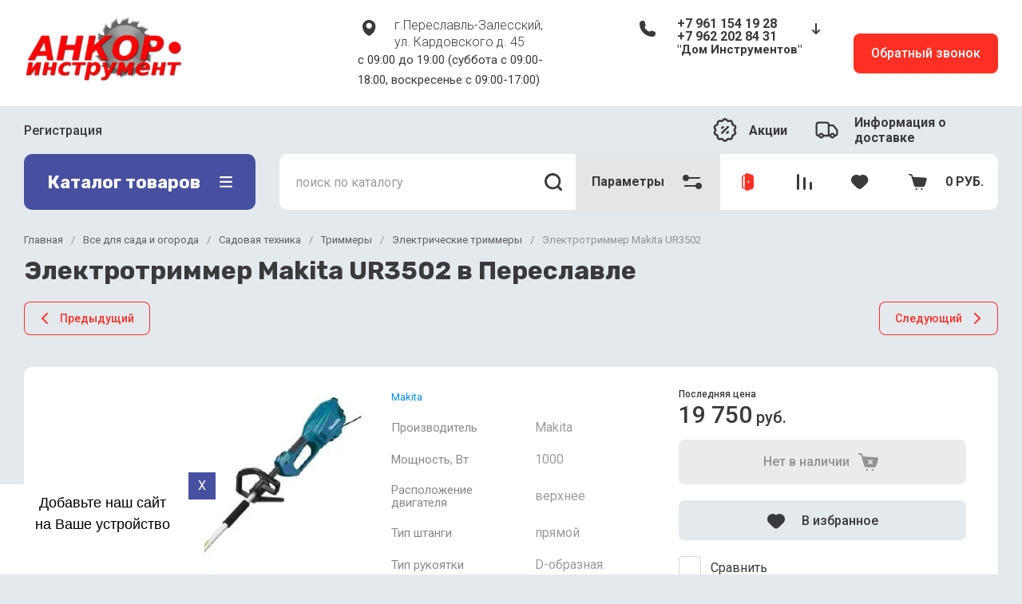

--- FILE ---
content_type: text/html; charset=utf-8
request_url: https://ankor-moto.ru/internet-magazin-2/product/makita-ur3502
body_size: 114444
content:
<!doctype html>
<html lang="ru">
  <head>
<meta charset="utf-8">
<meta name="robots" content="all">
<link rel="preload" href="/g/libs/jquery/2.2.4/jquery-2.2.4.min.js" as="script">
<title>Купить электротриммер Makita UR3502 в Переславле</title>
<meta name="description" content="Электротриммер Makita UR3502 и другие товары категории Электрические триммеры представлена на сайте интернет-магазина Анкор Инструмент в Переславле">
<meta name="keywords" content="Электротриммер Makita UR3502">
<meta name="SKYPE_TOOLBAR" content="SKYPE_TOOLBAR_PARSER_COMPATIBLE">
<meta name="viewport" content="width=device-width, initial-scale=1.0, maximum-scale=1.0, user-scalable=0">
<meta name="format-detection" content="telephone=no">
<meta http-equiv="x-rim-auto-match" content="none">


	<!-- jquery -->
	
	<!-- jquery -->




	

		
							<link rel="preload" as="image" href="/thumb/2/mKuJMnS1UIQDxROpoTEuVw/750r750/d/ur3502.jpg" />
	
	<link rel="preload" href="/shared/s3/js/lang/ru.js" as="script">
	<link rel="preload" href="/g/basestyle/1.0.1/user/user.js" as="script">
	
	<link rel="preload" href="/g/libs/lightgallery/v1.2.0/css/lightgallery.min.css" as="style">
	<link rel="preload" href="/g/basestyle/1.0.1/user/user.blue.css" as="style">
	<link rel="preload" href="/shared/s3/css/calendar.css" as="style">
	
<!--<link rel="preload" href="/shared/s3/js/common.min.js" as="script">-->
<!--<link rel="preload" href="/shared/s3/js/lang/ru.js" as="script">-->
<!--<link rel="preload" href="/g/basestyle/1.0.1/user/user.js" as="script">-->
<!--<link rel="preload" href="/shared/s3/css/calendar.css" as="style">-->
<!--<link rel="preload" href="/g/basestyle/1.0.1/user/user.blue.css" as="style">-->


				
            <!-- 46b9544ffa2e5e73c3c971fe2ede35a5 -->
            <script src='/shared/s3/js/lang/ru.js'></script>
            <script src='/shared/s3/js/common.min.js'></script>
        <link rel='stylesheet' type='text/css' href='/shared/s3/css/calendar.css' /><link rel="icon" href="/favicon.ico" type="image/x-icon">

<!--s3_require-->
<link rel="stylesheet" href="/g/basestyle/1.0.1/user/user.css" type="text/css"/>
<link rel="stylesheet" href="/g/basestyle/1.0.1/cookie.message/cookie.message.css" type="text/css"/>
<link rel="stylesheet" href="/g/basestyle/1.0.1/user/user.blue.css" type="text/css"/>
<script type="text/javascript" src="/g/basestyle/1.0.1/user/user.js" async></script>
<script type="text/javascript" src="/g/libs/jquery/2.2.4/jquery-2.2.4.min.js"></script>
<link rel="stylesheet" href="/g/basestyle/1.0.1/cookie.message/cookie.message.blue.css" type="text/css"/>
<script type="text/javascript" src="/g/basestyle/1.0.1/cookie.message/cookie.message.js" async></script>
<!--/s3_require-->
		
	<link rel="preload" href="/g/shop2v2/default/js/shop2v2-plugins.js" as="script">
	<link rel="preload" href="/g/shop2v2/default/js/shop2.2.min.js" as="script">
	
	



	
	<script type="text/javascript" src="/g/shop2v2/default/js/shop2v2-plugins.js"></script>

	<script type="text/javascript" src="/g/shop2v2/default/js/shop2.2.min.js"></script>


	<script src="/g/templates/shop2/2.130.2/default-3/js/paginationscroll.js"></script>

<script type="text/javascript">shop2.init({"productRefs": {"1189985211":{"proizvoditel_":{"Makita":["1436828211"]},"mosnost_vt_725":{"224761909":["1436828211"]},"raspolozenie_dvigatela_494":{"227176109":["1436828211"]},"tip_stangi_969":{"227513909":["1436828211"]},"tip_rukoatki_534":{"227176509":["1436828211"]},"tolsina_korda_mm":{"227176709":["1436828211"]},"ves_kg":{"227547509":["1436828211"]},"strana_proizvodstva_77":{"221535709":["1436828211"]}}},"apiHash": {"getPromoProducts":"312a646b3134a458e5db4eea3d0f0839","getSearchMatches":"ce64fa82eef2d1759178801480a8c501","getFolderCustomFields":"463470ee1a4b8ba69d0d881c8f00040b","getProductListItem":"58ec3393a0674dc299abb38375462268","cartAddItem":"5ff4e7d04c5dbdf5fa7e88ee02111dae","cartRemoveItem":"6986a0f5c16b79b04add2b1596041721","cartUpdate":"759493aba8f7efa10fdc2a76e0c4c2ea","cartRemoveCoupon":"700c09e5d04f39dd87498018bb84e132","cartAddCoupon":"0bea6bbf7226225599110ad7bcabeefa","deliveryCalc":"eaa5c220e35a72ecbc08190ca3f5c55e","printOrder":"bc61ba65ca3612196fb4b73294d2e21e","cancelOrder":"6be3220998fae699551cb9fb7d10afa9","cancelOrderNotify":"b4b705b064ef746ce69930c7f4f2df4b","repeatOrder":"15936d447c56e7d16d65daf1fd655255","paymentMethods":"6216dad64e4d8233fda9c96e8a35860b","compare":"9357d9df424fa46ae9c079622b9c121f"},"hash": null,"verId": 723699,"mode": "product","step": "","uri": "/internet-magazin-2","IMAGES_DIR": "/d/","my": {"gr_popup_compare":true,"gr_timer_optima":true,"gr_search_optima":true,"gr_selected_theme":"11","gr_local_theme":false,"gr_schema_org":true,"gr_product_print":true,"gr_promo_actions":true,"gr_responsive_tabs_2":true,"gr_load_search_param":true,"gr_load_filter_param":true,"gr_favorite":true,"gr_form_lazyload":true,"gr_rating_hide_no_amount":true,"gr_collections_lazy":true,"gr_main_blocks_lazy":true,"buy_alias":"\u0412 \u043a\u043e\u0440\u0437\u0438\u043d\u0443","buy_mod":true,"buy_kind":true,"on_shop2_btn":true,"show_sections":true,"lazy_load_subpages":true,"gr_amount_flag":true,"gr_collections_one_click":true,"gr_collections_params":true,"gr_collections_compare":true,"gr_collections_amount":true,"gr_collections_vendor":true,"gr_product_list_titles":true,"gr_product_list_title":true,"gr_product_list_price":true,"gr_product_list_amount":true,"gr_images_size":true,"gr_images_view":true,"gr_images_lazy_load":true,"gr_sliders_autoplay":true,"gr_one_click_btn":"\u041a\u0443\u043f\u0438\u0442\u044c \u0432 1 \u043a\u043b\u0438\u043a","gr_amount_min_top":true,"gr_options_more_btn":"\u041f\u0430\u0440\u0430\u043c\u0435\u0442\u0440\u044b","gr_product_options_more_btn":"\u0412\u0441\u0435 \u043f\u0430\u0440\u0430\u043c\u0435\u0442\u0440\u044b","gr_product_quick_view":true,"gr_product_item_wrap":true,"gr_product_list_main":true,"gr_thumbs_vendor":true,"gr_thumbs_one_click":true,"gr_cart_titles":true,"gr_cart_auth_remodal":true,"gr_cart_coupon_remodal":false,"gr_cart_coupon_label":"\u041f\u0440\u043e\u043c\u043e\u043a\u043e\u0434:","gr_cart_options_more_btn":"\u041f\u0430\u0440\u0430\u043c\u0435\u0442\u0440\u044b","gr_cart_registration_title":"\u041a\u0443\u043f\u0438\u0442\u044c \u0431\u0435\u0437 \u0440\u0435\u0433\u0438\u0441\u0442\u0440\u0430\u0446\u0438\u0438","gr_filter_remodal_btn":"\u0424\u0438\u043b\u044c\u0442\u0440","gr_filter_max_count":5,"gr_filter_remodal":false,"gr_filter_go_result":true,"gr_filter_color_btn":true,"gr_filter_placeholders":true,"gr_filter_range_slider":false,"gr_filter_reset_text":"\u0421\u0431\u0440\u043e\u0441\u0438\u0442\u044c","gr_sorting_no_filter":true,"gr_search_form_range_slider":false,"gr_sorting_title":"\u0421\u043e\u0440\u0442\u0438\u0440\u043e\u0432\u0430\u0442\u044c","gr_sorting_default":"\u041f\u043e \u0443\u043c\u043e\u043b\u0447\u0430\u043d\u0438\u044e","gr_sorting_item_default":"\u041f\u043e \u0443\u043c\u043e\u043b\u0447\u0430\u043d\u0438\u044e","gr_sorting_by_price_desc":"\u0426\u0435\u043d\u0430 - \u0443\u0431\u044b\u0432\u0430\u043d\u0438\u0435","gr_sorting_by_price_asc":"\u0426\u0435\u043d\u0430 - \u0432\u043e\u0437\u0440\u0430\u0441\u0442\u0430\u043d\u0438\u0435","gr_sorting_by_name_desc":"\u041d\u0430\u0437\u0432\u0430\u043d\u0438\u0435 - \u042f-\u0410","gr_sorting_by_name_asc":"\u041d\u0430\u0437\u0432\u0430\u043d\u0438\u0435 - \u0410-\u042f","gr_folder_more_btn":"\u0415\u0449\u0435 \u043a\u0430\u0442\u0435\u0433\u043e\u0440\u0438\u0438","gr_thumbs_width":"625","gr_thumbs_height":"625","gr_img_lazyload":true,"gr_main_blocks_ajax":false,"gr_compare_add":"\u0421\u0440\u0430\u0432\u043d\u0438\u0442\u044c","gr_compare_head_assets_version":"global:shop2.2.130-13-compare-head-custom-assets.tpl","gr_compare_body_assets_version":"global:shop2.2.130-13-compare-body-custom-assets.tpl"},"shop2_cart_order_payments": 1,"cf_margin_price_enabled": 0,"buy_one_click_api_url": "&param[tpl]=global:shop2.form.minimal.tpl&param[hide_title]=0&param[placeholdered_fields]=0","maps_yandex_key":"","maps_google_key":""});</script>


<style>
.timer-block__btn a,.timer-block__close{position:relative;z-index:1;display:inline-flex;align-items:center;justify-content:center;height:auto;min-height:auto;padding:0;background:0 0;border:none;outline:0;cursor:pointer;text-align:center;text-decoration:none;-moz-appearance:none;-webkit-appearance:none;background-clip:border-box;transition:all .18s linear;border-radius:var(--brd_rad_6)}.timer-block__btn a:before,.timer-block__close:before{position:absolute;content:'';top:0;left:0;right:0;bottom:0;z-index:-1;border-radius:var(--brd_rad_6);transition:all .18s linear;opacity:0;visibility:hidden;background:rgba(255,255,255,.15)}.timer-block__btn a:hover:before,.timer-block__close:hover:before{opacity:1;visibility:visible}.timer-block__btn a:active:before,.timer-block__close:active:before{background:rgba(0,0,0,.05);opacity:1;visibility:visible}.timer-block__btn a:active,.timer-block__close:active{transition:all 50ms linear}.timer-block__btn a:active:before,.timer-block__close:active:before{transition:all 50ms linear}.timer-block__btn a{font-size:16px;line-height:18px;padding:16px 30px}.timer-block__close{width:50px;height:50px;min-height:50px}.timer-block__close{width:40px;height:40px;min-height:40px}.timer-block__btn a{font-weight:var(--font1_500);font-family:var(--font1);border:none}.timer-block__close{border-radius:0;font-size:0;padding:0;opacity:1;visibility:visible;transition:all .18s linear;border:none;background:0 0;box-shadow:none}.timer-block__close:before{border-radius:0;display:none}.timer-block__close:hover{border:none;box-shadow:none;background:0 0}.timer-block__close:hover svg{fill:var(--icon_btn3_color_h)}.timer-block__close:active{border:none}.timer-block__close svg{width:30px;height:30px}.gr-svg-icon{width:30px;height:30px}.gr-svg-icon.gr_big_icon,.gr-svg-icon.gr_small_icon{display:none}.gr-svg-icon.gr_small_icon{width:20px;height:20px}.gr-svg-icon.gr_big_icon{width:40px;height:40px}.timer-block__inner{position:relative;min-height:80px;padding:0 30px}.timer-block__body{margin:0 auto;max-width:1024px;display:flex;padding:15px 0}.timer-block__close{position:absolute;right:15px;top:50%;transform:translateY(-50%)}.timer-block__close svg{display:none;width:20px;height:20px}.timer-block__close svg.gr_big_icon{width:30px;height:30px;display:block}.timer-block__close svg.gr_small_icon{display:none}.timer-block__left{margin-right:50px;flex:0 1 auto;display:flex;flex-direction:column;min-height:63px}.timer-block__right{display:flex;align-items:center;flex:1 1 auto}.timer-block__date{margin:auto 0;display:flex;align-items:center}.timer-block__date .gr-timer-elem .gr-timer-number{display:block;text-align:center;font-size:20px;line-height:50px;width:50px;height:50px}.timer-block__date .gr-timer-elem em{display:none}.timer-block__date .gr-timer-delim{margin:0 4px;font-size:0;width:2px;height:12px}.timer-block__date .gr-timer-delim svg{width:2px;height:12px}.timer-block__date .gr-timer-delim svg.gr_small_icon{display:none}.timer-block__text{margin-right:auto}.timer-block__text+.timer-block__btn{margin-left:50px}.timer-block__title{font-size:18px;line-height:1.1;font-weight:var(--font1_700)}.timer-block__title+.timer-block__desc{padding-top:6px}.timer-block__desc{font-size:14px;line-height:1.4}.timer-block__btn{margin-left:auto;max-width:200px}.timer-block__btn a{min-width:200px;max-width:200px}@media (max-width:1260px){.timer-block__btn a{font-size:16px;line-height:18px;padding:15px 30px}.timer-block__close{width:48px;height:48px;min-height:48px}.timer-block__close{width:36px;height:36px;min-height:36px}.timer-block__body{max-width:100%;padding:15px 40px 15px 0}.timer-block__close{right:12px}.timer-block__left{margin-right:30px}.timer-block__text+.timer-block__btn{margin-left:30px}}@media (max-width:1023px){.timer-block__inner{min-height:0}.timer-block__body{flex-direction:column;padding:15px 0}.timer-block__close{top:15px;margin-top:0;transform:none}.timer-block__left{margin:0;align-items:center}.timer-block__left+.timer-block__right{margin-top:10px}.timer-block__right{padding-right:0}.timer-block__btn a{min-width:160px}}@media (max-width:767px){.timer-block__btn a{font-size:16px;line-height:18px;padding:14px 30px}.timer-block__close{width:46px;height:46px;min-height:46px}.timer-block__close{width:30px;height:30px;min-height:30px}.timer-block__inner{padding:0 20px}.timer-block__close{top:0;right:0;width:46px;height:46px}.timer-block__close svg{display:block}.timer-block__close svg.gr_big_icon{display:none}.timer-block__right{flex-direction:column;padding-right:0;text-align:center}.timer-block__date .gr-timer-elem .gr-timer-number{width:40px;height:40px;line-height:40px;font-size:18px}.timer-block__text{width:100%;margin-right:0}.timer-block__text+.timer-block__btn{margin-left:0;margin-top:10px}.timer-block__btn{max-width:100%;width:100%}.timer-block__btn a{max-width:100%;min-width:100%}}
</style>



<style>
			button {padding: 0;background: none;border: none;outline: none;}
			.header-bottom .nav_menu.hideOverflow{width: 100%;max-width: 60%;}
			.remodal-wrapper,.remodal-overlay{display: none;}
			.gr_images_lazy_load * {display: none !important;}
			.gr_lazy_load_block * {display: none !important;}
			.folder-block{opacity: 0;visibility: hidden;}
			.top-slider__item:not(:first-child){display:none;}
			.top_menu ul{display:none;}
			.hideOverflow {white-space: nowrap;overflow: hidden;}
			.gr_hide_onload * {transition: none !important;}
			.gr_hide_onload *::after, .gr_hide_onload *::before {transition: none !important;}
			.gr_hide_onload .desktop-folders .site-folders > li ul { display: none !important;}
			.gr_hide_onload .popover { display: none !important;}
			.tns-visually-hidden { display: none !important;}
			.gr_hide_onload .burger-block { display: none !important;}
			.gr_hide_onload #search-app.hide_search_popup #search-result { display: none !important;}
			
			
			.top-block .top-slider__item:after {
				content: "";
				padding-top: 41%;
				display: block;
				width: 100%;
			}
			
#tns1>.tns-item{font-size:0}#tns1{font-size:0}#tns1-iw{margin:0}#tns1>.tns-item{width:calc(25%)}.tns-outer{padding:0!important}.tns-outer [aria-controls]{cursor:pointer}.tns-slider{-webkit-transition:all 0;-moz-transition:all 0;transition:all 0}.tns-slider>.tns-item{-webkit-box-sizing:border-box;-moz-box-sizing:border-box;box-sizing:border-box}.tns-horizontal.tns-subpixel{white-space:nowrap}.tns-horizontal.tns-subpixel>.tns-item{display:inline-block;vertical-align:top;white-space:normal}.tns-lazy-img{-webkit-transition:opacity .6s;-moz-transition:opacity .6s;transition:opacity .6s;opacity:.6}.tns-ovh{overflow:hidden}.tns-visually-hidden{position:absolute;left:-10000em}html{font-family:sans-serif;-ms-text-size-adjust:100%;-webkit-text-size-adjust:100%;overflow-y:scroll}body{margin:0}aside,header,main,nav{display:block}img{border:0}svg:not(:root){overflow:hidden}button,input{font:inherit;margin:0}button{overflow:visible}button{text-transform:none}button{-webkit-appearance:button;cursor:pointer}button[disabled]{cursor:default}input{line-height:normal}.menu-default,.menu-default li{padding:0;margin:0;list-style:none}img{max-width:100%}img{height:auto}*{box-sizing:border-box}.btn_cust,.gr-btn-1,.gr-cart-preview #shop2-cart-preview a,.tns-controls button,.tns-nav button{position:relative;z-index:1;display:inline-flex;align-items:center;justify-content:center;height:auto;min-height:auto;padding:0;border:none;cursor:pointer;text-align:center;-moz-appearance:none;-webkit-appearance:none;background-clip:border-box;transition:all .18s linear}.btn_cust:before,.gr-btn-1:before,.gr-cart-preview #shop2-cart-preview a:before,.tns-controls button:before,.tns-nav button:before{position:absolute;content:'';top:0;left:0;right:0;bottom:0;z-index:-1;transition:all .18s linear;opacity:0;visibility:hidden}.btn_cust:active:before,.gr-btn-1:active:before,.gr-cart-preview #shop2-cart-preview a:active:before,.tns-controls button:active:before,.tns-nav button:active:before{opacity:1;visibility:visible}.btn_cust:active,.gr-btn-1:active,.gr-cart-preview #shop2-cart-preview a:active,.tns-controls button:active,.tns-nav button:active{transition:all 50ms linear}.btn_cust:active:before,.gr-btn-1:active:before,.gr-cart-preview #shop2-cart-preview a:active:before,.tns-controls button:active:before,.tns-nav button:active:before{transition:all 50ms linear}.btn_cust,.gr-btn-1,.gr-cart-preview #shop2-cart-preview a{font-size:16px;line-height:18px;padding:16px 30px}.tns-controls button{width:50px;height:50px;min-height:50px}.tns-controls button{width:40px;height:40px;min-height:40px}.btn_cust,.gr-btn-1,.gr-cart-preview #shop2-cart-preview a{font-weight:var(--font1_500);font-family:var(--font1);border:none}.btn_cust:active,.gr-btn-1:active,.gr-cart-preview #shop2-cart-preview a:active{border:none}.tns-controls button{font-size:0;padding:0;opacity:1;visibility:visible;transition:all .18s linear;border:none}.tns-controls button:before{display:none}.tns-controls button:active{border:none}.tns-controls button svg{width:30px;height:30px;transition:all .18s linear}.tns-controls button:first-child{margin-right:10px}.tns-nav{margin:20px 0 0;font-size:0;text-align:center}.tns-nav button{margin:0 4px;min-height:14px;height:14px;width:14px;font-size:0;padding:0;opacity:1;visibility:visible;border:none}.tns-nav button:before{display:none}.tns-nav button:active{border:none}.tns-nav button:active:before{display:none}.gr-tooltip{position:absolute;top:0;left:0;z-index:10000;font-size:12px;line-height:1;text-align:center;padding:8px 16px;opacity:0;visibility:hidden;pointer-events:none}body,html{height:100%;min-width:320px;-ms-text-size-adjust:100%;-webkit-text-size-adjust:100%}html{font-size:16px}body{position:relative;min-width:320px;text-align:left;font-family:var(--font1);line-height:1.5}.gr-svg-icon{width:30px;height:30px}.gr-svg-icon.small_icon{width:20px;height:20px}.gr-svg-icon.gr_small_icon{display:none}.gr-svg-icon.gr_small_icon{width:20px;height:20px}.block_padding{padding:0 30px}.block_width{margin:0 auto;max-width:1250px}.site__wrapper{min-height:100%;margin:auto;display:flex;flex-direction:column}.site-header{flex:none}.site-container{flex:1 0 auto}.site-container__inner{width:100%;display:flex;flex-wrap:wrap;flex-direction:row}.site-main__wrap{width:100%}.site-sidebar+.site-main__wrap{width:calc(100% - 290px - 30px);margin-left:30px}.btn_cust{padding:15px 30px}.btn_cust_text{font-family:var(--font1);font-style:normal;font-weight:var(--font1_500);font-size:16px;line-height:1.1875}.btn_cust_icon{margin-left:20px;display:flex;aling-items:center}.btn_cust_icon .gr-svg-icon{display:none}.btn_cust_icon .gr-svg-icon.gr_small_icon{display:inline-block}.site-header__container{display:flex;align-items:center;padding:20px 0 14px;box-sizing:content-box}.header-middle__left{width:auto;display:flex;align-items:center;flex:1 0 1%}.site-header__logo_wrap_sh{width:330px;margin-right:30px;display:flex;align-items:center}.site-header__logo_pic_sh{margin-right:15px;display:inline-block;margin-top:auto}.site-header__logo_name_sh{font-family:var(--font1);font-weight:var(--font1_500);font-style:normal;font-size:23px;line-height:1.1}.site-header__logo_desc_sh{font-family:var(--font1);font-weight:var(--font1_400);font-style:normal;font-size:18px;line-height:1.1}.site-header__contacts_sh{display:flex;align-items:flex-start;flex:auto}.site-header__address_sh{font-family:var(--font1);font-weight:var(--font1_300);font-size:16px;font-style:normal;line-height:137%;margin-right:40px;margin-left:auto;display:flex;align-items:center;max-width:223px}.site-header__address_sh .site-header__address_icon_sh{width:22px;height:24px;margin-right:24px;margin-bottom:auto}.site-header__address_sh .site-header__address_icon_sh .gr-svg-icon{display:block}.site-header__address_sh .site-header__address_icon_sh .gr-svg-icon.gr_small_icon{display:none}.site-header__phone_wrap{width:243px;display:flex;align-items:flex-start;margin-left:auto}.site-header__address_sh+.site-header__phone_wrap{margin-left:0}.site-header__phone_sh{font-family:var(--font1);font-weight:var(--font1_700);font-style:normal;font-size:18px;display:flex;align-items:center}.site-header__phone_sh .site-header__phone_icon_sh{width:28px;height:28px;margin:0 24px auto 0}.site-header__phone_sh .site-header__phone_icon_sh .gr-svg-icon.gr_small_icon{display:none}.site-header__grafik{font-family:var(--font1);font-weight:var(--font1_700);font-size:15px;font-style:normal;line-height:167%}.site-header__contacts_more_sh{font-style:normal;font-family:var(--font1);font-weight:var(--font1_700);font-size:16px;cursor:pointer;margin-left:8px;margin-top:5px}.site-header__contacts_more_sh .gr-svg-icon{display:none}.site-header__contacts_more_sh .gr-svg-icon.gr_small_icon{display:block}.header-middle__right{width:auto;display:flex;margin-left:30px}.header-middle__right .gr_collback .gr-collback__in{padding:16px 22px}.gr-cart-preview{width:auto}.header-top-line__inner{display:flex;min-height:60px;align-items:center}.site-header__top_menu_wrap{width:calc(100% - 50px - 20px);margin-right:20px}.top_menu{margin:0;padding:0;list-style:none;font-size:0}.top_menu>li{display:inline-block;vertical-align:top;position:relative}.top_menu>li:first-child>a{padding-left:0}.top_menu>li:first-child>a:after{left:0}.top_menu>li>a{font-family:var(--font1);font-weight:var(--font1_500);display:block;padding:14px 15px 13px;font-size:16px;line-height:1.1;transition:color .3s;position:relative}.top_menu>li>a:after{content:'';display:inline-block;width:auto;height:1px;position:absolute;bottom:13px;left:15px;right:15px;opacity:0;transition:background .3s}.header-top-line__left{display:flex;justify-content:flex-end;align-items:center}.header-top-line__bonus{margin-right:34px;width:100%;height:100%;display:inline-flex;justify-content:flex-end;align-items:center}.header-top-line__bonus_icon{margin-right:15px;display:flex;align-items:center}.header-top-line__bonus_text{font-family:var(--font1);font-weight:var(--font1_700);font-style:normal;font-size:16px;line-height:1.2}.header-top-line__bonus .gr-svg-icon{transition:fill .4s}.header-top-line__dostavka{width:auto;height:100%;display:inline-flex;justify-content:flex-end;align-items:center;font-family:var(--font1);font-weight:var(--font1_700);font-weight:700;font-size:16px;line-height:1.19}.header-top-line__dostavka_text{white-space:nowrap}.header-top-line__dostavka_icon{display:flex;align-items:center;margin-right:20px}.header-top-line__dostavka .gr-svg-icon{transition:fill .4s}.pivot-panel_wrap{display:flex;margin-bottom:30px}.pivot-panel_right{width:calc(100% - 30px - 290px);margin-left:auto;display:flex}.pivot-panel-gr_search{display:flex;align-items:center;position:relative;width:100%}.pivot-panel-gr_search .search-panel{height:70px;width:60px;display:none}.pivot-panel-gr_search .search-panel .search-panel__btn{width:inherit;height:inherit;display:inline-block;display:flex;justify-content:center;align-items:center;position:relative;z-index:10;cursor:pointer}.pivot-panel-gr_search .search-panel .search-panel__btn svg{transition:fill .4s}.pivot-panel-gr_search .gr_search-site-container__wrap{width:100%;height:70px;display:flex;padding-right:0;position:relative}.pivot-panel-gr_search .gr_search-site-unit{height:70px;padding-left:20px;display:flex;width:100%;z-index:300}.pivot-panel-gr_search .gr_search-site-unit .search_container{height:100%;position:static;display:flex;width:100%}.pivot-panel-gr_search .gr_search-site-unit form{height:100%;position:relative;display:flex;width:100%}.pivot-panel-gr_search .gr_search-site-unit form input[type=text]{height:100%;padding:0;border:none;width:calc(100% - 50px)}.pivot-panel-gr_search .gr_search-site-unit form button{width:60px;font-size:0;border:0}.pivot-panel-gr_search .gr_search-site-unit form button svg{transition:fill .4s}.pivot-panel-gr_search .gr_search-site__param-btn{height:100%;display:flex;justify-content:center;align-items:center;cursor:pointer;position:relative;padding:0 20px}.pivot-panel-gr_search .gr_search-site__param-btn .gr_search-site__param-btn__text{font-family:var(--font1);font-weight:var(--font1_700);font-style:normal;font-size:16px;line-height:1.3;margin-right:20px;white-space:nowrap;transition:color .4s}.pivot-panel-gr_search .gr_search-site__param-btn span{display:inline-block;font-size:0}.pivot-panel-gr_search .gr_search-site__param-btn span .gr-svg-icon{transition:fill .4s}.pivot-panel_wrap .topper_container__right{display:flex;min-height:70px}.pivot-panel_wrap .topper_container__right .compare-panel{padding:0 20px;position:relative;display:flex;align-items:center}.pivot-panel_wrap .topper_container__right .compare-panel__btn{position:relative;pointer-events:none}.pivot-panel_wrap .topper_container__right .compare-panel__btn-numb{position:absolute;right:-12px;top:-6px;width:24px;height:24px;text-align:center;display:none;align-items:center;justify-content:center;text-align:center}.pivot-panel_wrap .topper_container__right .compare-panel__btn-numb-text{font-family:var(--font1);font-style:normal;font-weight:var(--font1_400);font-size:11px;line-height:1.1;text-transform:uppercase}.pivot-panel_wrap .topper_container__right .compare-panel__icon{height:100%;display:flex;align-items:center}.pivot-panel_wrap .topper_container__right .favorite-panel{padding:0 20px;position:relative;display:flex;align-items:center}.pivot-panel_wrap .topper_container__right .favorite-panel__icon{display:flex}.pivot-panel_wrap .topper_container__right .favorite-panel.not-null{pointer-events:none}.pivot-panel_wrap .topper_container__right .favorite-panel.not-null .favorite-panel__btn-numb{display:none}.pivot-panel_wrap .topper_container__right .favorite-panel__btn{position:relative}.pivot-panel_wrap .topper_container__right .favorite-panel__btn-numb{position:absolute;right:-16px;top:-6px;width:24px;height:24px;text-align:center;align-items:center;justify-content:center;text-align:center;display:flex}.pivot-panel_wrap .topper_container__right .favorite-panel__btn-numb-text{font-family:var(--font1);font-style:normal;font-weight:var(--font1_400);font-size:11px;line-height:1.1;text-transform:uppercase}.pivot-panel_wrap .login-form-btn{cursor:pointer;display:flex;align-items:center;padding:0 20px;transition:background .4s;transition:color .4s}.pivot-panel_wrap .login-form-btn__icon{display:flex;align-items:center}.pivot-panel_wrap .login-form-btn__icon svg{transition:fill .4s}.pivot-panel_wrap .gr-cart-preview{position:relative;position:relative;width:auto}.pivot-panel_wrap .gr-cart-preview .gr-cart-total-amount{position:absolute;left:38px;top:14px;width:24px;height:24px;line-height:24px;text-align:center;align-items:center;justify-content:center;text-align:center;font-family:var(--font1);font-style:normal;font-weight:var(--font1_400);font-size:11px;text-transform:uppercase}.pivot-panel_wrap .gr-cart-preview .gr-cart-preview__icon{display:flex;margin-right:20px;margin-left:15px;align-items:center;position:absolute;top:50%;transform:translateY(-50%)}.pivot-panel_wrap .gr-cart-preview .gr-cart-preview__icon .gr-svg-icon.small_icon{display:none}.pivot-panel_wrap .gr-cart-preview .gr-cart-total-sum{font-family:var(--font1);font-weight:var(--font1_700);line-height:118.75%;font-size:16px;font-style:normal}.pivot-panel_wrap .gr-cart-preview #shop2-cart-preview{width:100%;height:100%}.pivot-panel_wrap .gr-cart-preview #shop2-cart-preview a{width:100%;height:100%;display:block;padding:0 20px 0 70px;display:flex;justify-content:center;flex-direction:column;align-items:flex-start;white-space:nowrap}.topper_container{position:relative}.topper_container__inner{position:relative}.top-block__left{position:relative;width:290px}.top-block__right{width:calc(100% - 30px - 290px);margin-left:auto}.desktop-folders__burger{display:none}.desktop-folders__title{display:flex;height:100%;width:100%;align-items:center;padding:0 27px 0 29px;justify-content:space-between}.desktop-folders__title_icon .gr-svg-icon{display:none}.desktop-folders__title_icon .gr-svg-icon.gr_small_icon{display:block}.desktop-folders__title_icon.icon_site_catalog_formob{display:none}.desktop-folders__title_icon.icon_site_catalog_formob .gr-svg-icon{display:block}.desktop-folders__title_text{font-style:normal;font-weight:var(--font1_700);font-size:22px;line-height:118%}.desktop-folders{position:absolute;left:0;top:100%;width:290px;min-height:410px;transition:box-shadow .18s linear;padding-bottom:20px;z-index:111}.desktop-folders .site-folders{padding:0 0 20px;margin:0;list-style:none}.desktop-folders .more-folders{font-family:var(--font1);font-style:normal;font-weight:var(--font1_500);font-size:14px;line-height:179%;display:inline-block;cursor:pointer;padding:12px 8px 12px 30px;transition:background .4s,color .4s;width:100%}.desktop-folders .site-folders{padding:7px 0 7px}.desktop-folders .site-folders>li{position:relative;min-height:47px}.desktop-folders .site-folders>li.hide_item{display:none}.desktop-folders .site-folders>li.has>a .folder_icon{position:absolute;top:12px;right:30px}.desktop-folders .site-folders>li.has>a .folder_icon .gr-svg-icon{display:none}.desktop-folders .site-folders>li.has>a .folder_icon .gr-svg-icon.gr_small_icon{display:inline-block}.desktop-folders .site-folders>li:first-child:before{display:none}.desktop-folders .site-folders>li>a{min-height: 47px;font-family:var(--font1);font-style:normal;font-weight:var(--font1_500);font-size:18px;line-height:normal;display:block;padding:10px 60px 10px 30px;transition:color .18s linear;position:relative;border-bottom:1px solid var(--gr_bg_acc_text_01)}.desktop-folders__title{position:relative}.desktop-folders__title .desktop-folders__title_text{position:relative;z-index:2}.desktop-folders__title .desktop-folders__title_icon{position:relative;z-index:2}.top-block{margin-bottom:30px}.top-block .top-slider{position:relative;font-size:0;height:360px;overflow:hidden}.top-block .top-slider .tns-outer{height:100%}.top-block .top-slider .tns-ovh{height:100%}.top-block .top-slider .tns-inner{height:100%}.top-block .top-slider .tns-slider{height:100%}.top-block .top-slider .tns-controls{position:absolute;bottom:0;right:0;display:flex;z-index:10}.top-block .top-slider .tns-controls button{width:60px;height:70px;overflow:hidden;position:relative}.top-block .top-slider .tns-controls button svg{position:relative;z-index:100}.top-block .top-slider .tns-controls button:before{content:"";display:block;position:absolute;top:0;left:0;right:0;bottom:0;width:100%;height:100%;transition:all .3s;opacity:0}.top-block .top-slider .tns-controls button:first-child{margin-right:0}.top-block .top-slider__item{position:relative;height:100%}.top-block .top-slider__pic{position:relative;width:100%;height:100%}.top-block .top-slider__pic span{display:block;position:absolute;top:0;left:0;right:0;bottom:0}.top-block .top-slider__pic span:after{content:"";display:inline-block;width:100%;height:100%;position:absolute;top:0;left:0;right:0;bottom:0;z-index:1}.top-block .top-slider__pic img{max-width:none;width:100%;height:100%;display:block;-o-object-fit:cover;object-fit:cover;-o-object-position:50% 50%;object-position:50% 50%}.top-block .top-slider__link{position:absolute;top:0;left:0;right:0;bottom:0;font-size:0}.top-block .top-slider__body{position:absolute;top:0;left:0;box-sizing:padding-box;z-index:2;height:360px;padding:40px 40px 67px 40px;display:flex;flex-direction:column;align-items:flex-start;justify-content:flex-end}.top-block .top-slider__title{font-size:30px;font-family:var(--font1);font-weight:var(--font1_700);line-height:116.66%;padding:0 0 12px;display:inline-block}.top-block .top-slider__title_sub{font-family:var(--font1);font-style:normal;font-size:18px;line-height:116.66%;font-weight:var(--font1_400);padding:0}.top-block .top-slider .tns-nav{position:absolute;bottom:30px;left:40px;z-index:10}.top-block .top-slider .tns-nav button{width:7px;height:7px;opacity:.5;min-height:7px;transition:background .3s,width .3s,opacity .1s}.top-block .top-slider .tns-nav button.tns-nav-active{width:20px;opacity:1}.shop-folders{margin-bottom:45px}.shop-folders__wrap{margin:0;padding:0;list-style:none;margin:0 -15px;display:flex;flex-wrap:wrap}.shop-folders__wrap .folder-title{font-family:var(--font1);font-weight:var(--font1_500);font-style:normal;font-size:16px;line-height:1.15;display:block;padding:15px 20px 15px 20px;margin:0 -1px;transition:background .3s}.shop-folders__wrap>li{width:calc(33.33% - 30px);margin:0 15px;display:inline-block;margin-bottom:30px;display:flex;flex-direction:column;border:1px solid;border-top:none}.shop-folders__wrap>li:nth-child(n+7){display:none}.shop-folders__wrap>li ul{margin:0;padding:0;list-style:none}.shop-folders__wrap>li ul li{position:relative;border-top:1px solid}.shop-folders__wrap>li ul li a{font-size:15px;padding:13px 60px 15px 20px;font-family:var(--font1);display:block}.shop-folders__wrap>li ul li .shop-folders__counter{font-family:var(--font1);font-weight:var(--font1_400);font-size:14px;line-height:1;font-style:normal;position:absolute;right:20px;top:50%;margin-top:-12px;line-height:22px;min-height:22px;min-width:27px;text-align:center;-webkit-transition:.3s ease-in-out;-moz-transition:.3s ease-in-out;-o-transition:.3s ease-in-out;-ms-transition:.3s ease-in-out;transition:.3s ease-in-out}.site-sidebar{width:290px;margin-bottom:20px}.stock{margin-bottom:30px}.stock__inner{position:relative;display:flex;flex-direction:column}.stock__img{width:100%;position:absolute;top:0;left:0;right:0;bottom:0;overflow:hidden}.stock__img img{max-width:none;width:100%;height:100%;-o-object-fit:cover;object-fit:cover;-o-object-position:50% 50%;object-position:50% 50%}.stock__img_cover{width:100%;position:absolute;top:0;left:0;right:0;bottom:0}.stock__body{position:relative;z-index:100;display:flex;flex-direction:column;align-items:flex-start;padding:199px 20px 30px}.stock__title{font-family:var(--font1);font-style:normal;font-weight:var(--font1_500);font-size:30px;line-height:67%;margin-bottom:20px}.stock__desc{font-family:var(--font1);font-style:normal;font-weight:var(--font1_400);font-size:17px;line-height:118%;margin-bottom:20px}.gr-cart-preview{display:inline-flex}.search-block{display:flex}.search-block__input{margin-right:20px}@media (max-width:1500px){.site-header__address_sh{margin-right:30px}}@media screen and (max-width:1280px){.shop-folders__wrap{margin:0 -13.5px}.shop-folders__wrap>li{width:calc(33.33% - 27px);margin-right:13.5px;margin-left:13.5px}}@media (max-width:1260px){.tns-controls button{width:48px;height:48px;min-height:48px}.tns-controls button{width:36px;height:36px;min-height:36px}.gr-tooltip{display:none!important}.pivot-panel-gr_search{flex:1 0 1%}.top-block .top-slider__body{height:100%;justify-content:center}}@media (max-width:1240px){.site-header__contacts_sh{flex-direction:column}.site-header__address_sh{margin-right:0;max-width:245px;margin-bottom:10px}.site-header__phone_wrap{margin-left:auto}.site-header__address_sh+.site-header__phone_wrap{margin-left:auto}.pivot-panel-gr_search .gr_search-site__param-btn .gr_search-site__param-btn__text{display:none}.pivot-panel_wrap .login-form-btn{margin-left:0}}@media (max-width:1100px){.site-sidebar+.site-main__wrap{width:calc(100% - 224px - 30px)}.site-header__container{padding-bottom:10px}.pivot-panel_right{width:calc(100% - 30px - 224px)}.top-block__left{width:224px}.top-block__right{width:calc(100% - 30px - 224px)}.desktop-folders__title{padding:0 19px 0 19px}.desktop-folders__title_text{font-size:18px}.desktop-folders{width:224px}.desktop-folders .more-folders{margin-left:20px}.desktop-folders .site-folders>li.has>a .folder_icon{right:20px}.desktop-folders .site-folders>li>a{padding:13px 50px 13px 20px;font-size:15px}.site-sidebar{width:224px}.stock__title{font-size:25px}.stock__desc{font-size:16px}}@media (max-width:1023px){.site-sidebar+.site-main__wrap{margin-left:0;width:100%}.site-header__address_sh{width:100%;display:flex;justify-content:flex-end}.site-header__top_menu_wrap{display:none}.header-top-line__left{width:100%;justify-content:space-between}.header-top-line__bonus{width:auto}.pivot-panel_wrap{min-height:70px}.pivot-panel_right{width:calc(100% - 30px - 70px)}.top-block__left{width:70px}.top-block__right{width:100%}.desktop-folders__burger{display:block;width:100%;height:100%;position:absolute;top:0;right:0;left:0;bottom:0;z-index:110}.desktop-folders__title_icon{display:flex;width:100%;justify-content:center}.desktop-folders__title_text{display:none}.desktop-folders{display:none}.top-block .top-slider{height:400px}.top-block .top-slider__item{height:400px}.top-block .top-slider__body{height:400px;padding:50px 0 60px 50px}.site-sidebar .sidebar__info_content{display:none}}@media screen and (max-width:1023px){.shop-folders__wrap{margin:0 -15px}.shop-folders__wrap>li{width:calc(50% - 30px);margin-right:15px;margin-left:15px}}@media (max-width:990px){.header-middle__left{width:100%;margin-right:0}.site-header__address_sh{display:none}.header-middle__right{display:none}}@media (max-width:900px){.gr-cart-preview{width:auto}}@media (max-width:768px){.pivot-panel_wrap{margin-top:20px;margin-bottom:20px}.pivot-panel-gr_search{margin-right:auto;margin-left:0;flex:1 0 1%}.pivot-panel-gr_search .search-panel{display:block;height:70px;width:70px}.pivot-panel-gr_search .gr_search-site-container__wrap{display:none}.pivot-panel-gr_search .gr_search-site__param-btn{display:none}.pivot-panel_wrap .topper_container__right{width:100%}.pivot-panel_wrap .topper_container__right .compare-panel{margin:0}.pivot-panel_wrap .topper_container__right .favorite-panel{margin:0}.pivot-panel_wrap .login-form-btn{margin-left:auto}}@media (max-width:767px){.tns-controls button{width:46px;height:46px;min-height:46px}.tns-controls button{width:30px;height:30px;min-height:30px}.block_padding{padding:0 20px}.site-header__container{padding:20px 0 20px}.header-middle__left{order:1;margin-bottom:0;flex-direction:column}.site-header__logo_wrap_sh{margin-right:0;margin-bottom:20px;width:100%;display:flex;justify-content:center;flex-direction:column}.site-header__logo_pic_sh{margin-right:0}.site-header__logo_text_sh{text-align:center}.site-header__phone_wrap{width:250px}.site-header__phone_sh .site-header__phone_icon_sh{margin-right:20px}.site-header__contacts_more_sh{margin-left:18px}.top-block .top-slider{margin-top:20px}.top-block .top-slider__item{height:400px}.top-block .top-slider__body{padding:20px 0 20px 20px}}@media screen and (max-width:767px){.shop-folders{padding-bottom:30px;margin-bottom:0;border-bottom:none}.shop-folders__wrap{margin:0}.shop-folders__wrap>li:nth-child(n+4){display:none}.shop-folders__wrap>li{width:100%;margin-right:0;margin-left:0}}@media (max-width:639px){.pivot-panel_right{width:100%}.top-block .top-slider{height:370px}.top-block .top-slider__item{height:370px}.top-block .top-slider__pic{position:relative;height:400px}}@media (max-width:600px){.pivot-panel-gr_search{display:none}.pivot-panel_wrap .login-form-btn{margin:0 0 0 auto}.desktop-folders__title_icon{display:none}.desktop-folders__title_icon.icon_site_catalog_formob{display:flex}}@media (max-width:560px){.header-top-line{display:none}.pivot-panel-gr_search .search-panel{width:100%}.pivot-panel_wrap .login-form-btn__icon{margin-right:0}.pivot-panel_wrap .gr-cart-preview .gr-cart-total-sum{display:none}}@media (max-width:469px){.top-block .top-slider .tns-controls button{display:none}.top-block .top-slider__body{padding:20px;}.top-block .top-slider__title{font-size:20px;line-height:116.66%}.top-block .top-slider__title_sub{font-size:15px;line-height:116.66%}}@media (max-width:400px){.pivot-panel_wrap .topper_container__right .compare-panel{padding:0 13px}.pivot-panel_wrap .topper_container__right .favorite-panel{padding:0 15px}.pivot-panel_wrap .login-form-btn{padding:0 14px}.topper_container{padding:0}.desktop-folders__title{padding:0 15px 0 15px}}@media (max-width:1280px) and (min-width:1100px){.site-header__phone_sh{font-size:16px;line-height:18px}}@media print{*{text-shadow:none!important}a[href]:after{content:" (" attr(href) ")"}img{page-break-inside:avoid}img{max-width:100%!important}}
@media (max-width: 400px)
.top-block .top-slider__body, .top-block .top-slider__item, .top-block .top-slider__pic {
    height: 280px;
}
@media (max-width: 469px)
.top-block .top-slider__body {
    padding: 20px;
}
</style>


				

		
	
			
			<script>
				createCookie('quick_load_style', 1, 1);
			</script>
	    
	
		
			<link rel="preload" as="image" href="/thumb/2/iy8BjPxZHn_Y_FC_qYibYg/200r/d/372302_9405111.png"/>
		
	
	
	
		<link rel="stylesheet" href="/t/images/css/pwa_styles.css">
	<link rel="manifest" href="//ankor-moto.ru/manifest.json">
	
	
			<script> 
				if ('serviceWorker' in navigator) {
				  window.addEventListener('load', function() {
				    navigator.serviceWorker.register('https://ankor-moto.ru/firebase-messaging-sw.js').then(function(registration) {
				    // Успешная регистрация
				    //registration.showNotification('title5555');
				    console.log('ServiceWorker registration successful');
				    }, 
				    function(err) {
				      // При регистрации произошла ошибка
				      console.log('ServiceWorker registration failed: ', err);
				    });
				  });
				}
			</script>
	
	
	<script>
	let url = window.location.pathname;
	if (url == "/offline"){
	  if (navigator.onLine == true){
	  	window.location.assign("/")
	  }
	}
	</script>
	
	
	<script src="https://www.gstatic.com/firebasejs/8.3.1/firebase-app.js"></script>
	<script src="https://www.gstatic.com/firebasejs/8.3.1/firebase-messaging.js"></script>
</head>  <link rel="stylesheet" href="/t/v766/images/css/site_addons.scss.css">
  <link rel="stylesheet" href="/t/v766/images/site.addons.css">
 
    <body class="site gr_hide_onload">
      	
    
    <div class="site__wrapper">
    	
    	
						
	<header class="site-header">
	
  <div class="site-header__container__wrap block_padding">
    <div class="site-header__container block_width">
      <div class="header-middle__left">
  
		<div class="site-header__logo_wrap_sh logo_top">
											
				<a href="https://ankor-moto.ru" class="site-header__logo_pic_sh">
					<img width="100%" height="100%" src="/thumb/2/iy8BjPxZHn_Y_FC_qYibYg/200r/d/372302_9405111.png" width="100%" height="100%" alt="">
				</a>
				
										
			<div class="site-header__logo_text_sh">
																				</div>
		</div>
        
                <div class="site-header__contacts_sh">
        	        	<div class="wrp">
                          <div class="site-header__address_sh">
                <span class="site-header__address_icon_sh">
                  <svg class="gr-svg-icon">
                    <use xlink:href="#icon_site_location-1"></use>
                  </svg>
                  <svg class="gr-svg-icon gr_small_icon">
                    <use xlink:href="#iicon_site_location-1_small"></use>
                  </svg>
                </span>
                <div>г.Переславль-Залесский, ул. Кардовского д. 45</div>
              </div>
              
                                        <div class="site-header__grafik">
                  c 09:00 до 19:00 (суббота с 09:00-18:00, воскресенье с 09:00-17:00)
                </div>
                              </div>  
                         <div class="site-header__phone_wrap">
        	                <div class="site-header__phone_sh">
            	              <span class="site-header__phone_icon_sh">
                <svg class="gr-svg-icon">
                  <use xlink:href="#icon_site_phone"></use>
                </svg>
                <svg class="gr-svg-icon gr_small_icon">
                  <use xlink:href="#icon_site_phone_small"></use>
                </svg>
              </span>
              	              <div class="site-header__grafik_wrap">
														<div><a href="tel:+7 961 154 19 28">+7 961 154 19 28</a>
					<span class="ttext"></span>
					</div>
								    										<div><a href="tel:+7 962 202 84 31">+7 962 202 84 31</a>
					<span class="ttext">&quot;Дом Инструментов&quot;</span>
					</div>
								    			    
              </div>
            </div>
                        <div class="site-header__contacts_more_sh" data-remodal-target="contact-popup">
              <span>
                <svg class="gr-svg-icon">
                  <use xlink:href="#icon_site_arr_bottom"></use>
                </svg>
                <svg class="gr-svg-icon gr_small_icon">
                  <use xlink:href="#icon_site_arr_bottom_small"></use>
                </svg>
              </span>
            </div>
          </div>
        
          
        </div>
              </div>
            <div class="header-middle__right">
        <div class="gr_collback">
          <span class="gr-collback__in gr-btn-1" data-remodal-target="collback-popup">
          	Обратный звонок
          </span>
        </div>
      </div>
          </div>
  </div>
  <div class="header-top-line block_padding">
    <div class="header-top-line__inner block_width">
				<nav class="site-header__top_menu_wrap">
			<ul class="top_menu">
                                                                        <li class=""><a href="/registraciya">Регистрация</a>
                                                                </li>
          </ul>
          		</nav>
		      <div class="header-top-line__left">
      	        <a href="https://ankor-moto.ru/skidki" class="header-top-line__bonus">
          <span class="header-top-line__bonus_icon">
            <svg class="gr-svg-icon">
              <use xlink:href="#icon_site_sale_bonus"></use>
            </svg>
          </span>
          <span class="header-top-line__bonus_text">
          Акции
          </span>
        </a>
              	        <a href="/dostavka" class="header-top-line__dostavka">
          <span class="header-top-line__dostavka_icon">
            <svg class="gr-svg-icon">
              <use xlink:href="#icon_site_delivery"></use>
            </svg>
          </span>
          <span class="header-top-line__dostavka_text">
          Информация о доставке
          </span>
        </a>
              </div>
    </div>
  </div>
</header>
<!-- .site-header -->	
    <div class="topper_container block_padding">
      <div class="topper_container__inner block_width">
        <div class="pivot-panel_wrap">
          <div class="top-block__left folder_open">
            <div class="desktop-folders__burger"></div>
            <div class="desktop-folders__title">
              <span class="desktop-folders__title_text">Каталог товаров</span>
              <div class="desktop-folders__title_icon">
                <svg class="gr-svg-icon">
                  <use xlink:href="#icon_site_burger"></use>
                </svg>
                <svg class="gr-svg-icon gr_small_icon">
                  <use xlink:href="#icon_site_burger_small"></use>
                </svg>
              </div>
              <div class="desktop-folders__title_icon icon_site_catalog_formob">
					<svg class="gr-svg-icon">
						<use xlink:href="#icon_site_catalog"></use>
					</svg>
              </div>
            </div>
            <div class="desktop-folders inner_page">
              <div class="desktop-folders__body">
                <ul class="site-folders menu-default">
                                                                                                                                                                                            <li class="firstlevel dontsplit sublevel has" data-f-name="Мототехника">
                    <a class="hasArrow" href="/internet-magazin-2/folder/mototekhnika"><span>Мототехника</span>
                                        <span class="folder_icon">
                      <svg class="gr-svg-icon">
                        <use xlink:href="#icon_site_arr_right"></use>
                      </svg>
                      <svg class="gr-svg-icon gr_small_icon">
                        <use xlink:href="#icon_site_arr_right_small"></use>
                      </svg>
                    </span>
                                        </a>
                                                                                                                                                                                                <ul>
                    <li class="parentItem"><a href="/internet-magazin-2/folder/mototekhnika"><span>Мототехника</span></a></li>
                                                                          <li class="" data-f-name="Квадроциклы">
                    <a href="/internet-magazin-2/folder/kvadrotsikly-1"><span>Квадроциклы</span>
                                        </a>
                                                                                                                                                                                                  </li>
                                                                                            <li class="" data-f-name="Квадроциклы аккумуляторные">
                    <a href="/internet-magazin-2/folder/kvadrocikly-akkumulyatornye"><span>Квадроциклы аккумуляторные</span>
                                        </a>
                                                                                                                                                                                                  </li>
                                                                                            <li class="" data-f-name="Снегоходы">
                    <a href="/internet-magazin-2/folder/snegokhody-1"><span>Снегоходы</span>
                                        </a>
                                                                                                                                                                                                  </li>
                                                                                            <li class="" data-f-name="Мотоциклы">
                    <a href="/internet-magazin-2/folder/mototsikly"><span>Мотоциклы</span>
                                        </a>
                                                                                                                                                                                                  </li>
                                                                                            <li class="" data-f-name="Скутера">
                    <a href="/internet-magazin-2/folder/skutery-1"><span>Скутера</span>
                                        </a>
                                                                                                                                                                                                  </li>
                                                                                            <li class="" data-f-name="Мотобуксировщики">
                    <a href="/internet-magazin-2/folder/motobuksirovshchiki"><span>Мотобуксировщики</span>
                                        </a>
                                                                                                                                                                                                  </li>
                                                                                            <li class="" data-f-name="Аксессуары">
                    <a href="/internet-magazin-2/folder/aksesuary"><span>Аксессуары</span>
                                        </a>
                                                                                                                                                                                                  </li>
                                                                                            <li class="" data-f-name="Сани-волокуши">
                    <a href="/internet-magazin-2/folder/sani-volokushi"><span>Сани-волокуши</span>
                                        </a>
                                                                                                                                                                                                  </li>
                                      </ul>
                  </li>
                                                                                          <li class="firstlevel dontsplit sublevel has" data-f-name="Велосипеды и самокаты">
                    <a class="hasArrow" href="/internet-magazin-2/folder/velosipedy"><span>Велосипеды и самокаты</span>
                                        <span class="folder_icon">
                      <svg class="gr-svg-icon">
                        <use xlink:href="#icon_site_arr_right"></use>
                      </svg>
                      <svg class="gr-svg-icon gr_small_icon">
                        <use xlink:href="#icon_site_arr_right_small"></use>
                      </svg>
                    </span>
                                        </a>
                                                                                                                                                                                                <ul>
                    <li class="parentItem"><a href="/internet-magazin-2/folder/velosipedy"><span>Велосипеды и самокаты</span></a></li>
                                                                          <li class="" data-f-name="Город/Туризм">
                    <a href="/internet-magazin-2/folder/gorod-turizm"><span>Город/Туризм</span>
                                        </a>
                                                                                                                                                                                                  </li>
                                                                                            <li class="" data-f-name="Горные">
                    <a href="/internet-magazin-2/folder/gornyye"><span>Горные</span>
                                        </a>
                                                                                                                                                                                                  </li>
                                                                                            <li class="" data-f-name="Двухподвесные">
                    <a href="/internet-magazin-2/folder/dvukhpodvesnyye"><span>Двухподвесные</span>
                                        </a>
                                                                                                                                                                                                  </li>
                                                                                            <li class="" data-f-name="Детские">
                    <a href="/internet-magazin-2/folder/detskiye"><span>Детские</span>
                                        </a>
                                                                                                                                                                                                  </li>
                                                                                            <li class="" data-f-name="Женские">
                    <a href="/internet-magazin-2/folder/zhenskiye"><span>Женские</span>
                                        </a>
                                                                                                                                                                                                  </li>
                                                                                            <li class="" data-f-name="Подростковые">
                    <a href="/internet-magazin-2/folder/podrostkovyye-20-24"><span>Подростковые</span>
                                        </a>
                                                                                                                                                                                                  </li>
                                                                                            <li class="" data-f-name="BMX">
                    <a href="/internet-magazin-2/folder/bmx"><span>BMX</span>
                                        </a>
                                                                                                                                                                                                  </li>
                                                                                            <li class="" data-f-name="Складные">
                    <a href="/internet-magazin-2/folder/skladnyye"><span>Складные</span>
                                        </a>
                                                                                                                                                                                                  </li>
                                                                                            <li class="" data-f-name="Спортивные">
                    <a href="/internet-magazin-2/folder/sportivnye"><span>Спортивные</span>
                                        </a>
                                                                                                                                                                                                  </li>
                                      </ul>
                  </li>
                                                                                          <li class="firstlevel dontsplit sublevel has" data-f-name="Инструменты">
                    <a class="hasArrow" href="/internet-magazin-2/folder/instrument"><span>Инструменты</span>
                                        <span class="folder_icon">
                      <svg class="gr-svg-icon">
                        <use xlink:href="#icon_site_arr_right"></use>
                      </svg>
                      <svg class="gr-svg-icon gr_small_icon">
                        <use xlink:href="#icon_site_arr_right_small"></use>
                      </svg>
                    </span>
                                        </a>
                                                                                                                                                                                                <ul>
                    <li class="parentItem"><a href="/internet-magazin-2/folder/instrument"><span>Инструменты</span></a></li>
                                                                          <li class=" dontsplit sublevel has" data-f-name="Электроинструмент">
                    <a class="hasArrow" href="/internet-magazin-2/folder/elektroinstrument"><span>Электроинструмент</span>
                                        <span class="folder_icon deep_icon">
                      <svg class="gr-svg-icon">
                        <use xlink:href="#icon_site_arr_right"></use>
                      </svg>
                      <svg class="gr-svg-icon gr_small_icon">
                        <use xlink:href="#icon_site_arr_right_small"></use>
                      </svg>
                    </span>
                                        </a>
                                                                                                                                                                                                <ul>
                    <li class="parentItem"><a href="/internet-magazin-2/folder/elektroinstrument"><span>Электроинструмент</span></a></li>
                                                                          <li class="" data-f-name="Дрели">
                    <a href="/internet-magazin-2/folder/dreli"><span>Дрели</span>
                                        </a>
                                                                                                                                                                                                  </li>
                                                                                            <li class=" dontsplit sublevel has" data-f-name="Углошлифовальные машины">
                    <a class="hasArrow" href="/internet-magazin-2/folder/ugloshlifovalnyye-mashiny"><span>Углошлифовальные машины</span>
                                        <span class="folder_icon deep_icon">
                      <svg class="gr-svg-icon">
                        <use xlink:href="#icon_site_arr_right"></use>
                      </svg>
                      <svg class="gr-svg-icon gr_small_icon">
                        <use xlink:href="#icon_site_arr_right_small"></use>
                      </svg>
                    </span>
                                        </a>
                                                                                                                                                                                                <ul>
                    <li class="parentItem"><a href="/internet-magazin-2/folder/ugloshlifovalnyye-mashiny"><span>Углошлифовальные машины</span></a></li>
                                                                          <li class="" data-f-name="125 ММ">
                    <a href="/internet-magazin-2/folder/125-mm"><span>125 ММ</span>
                                        </a>
                                                                                                                                                                                                  </li>
                                                                                            <li class="" data-f-name="150 ММ">
                    <a href="/internet-magazin-2/folder/150-mm"><span>150 ММ</span>
                                        </a>
                                                                                                                                                                                                  </li>
                                                                                            <li class="" data-f-name="180 ММ">
                    <a href="/internet-magazin-2/folder/180-mm"><span>180 ММ</span>
                                        </a>
                                                                                                                                                                                                  </li>
                                                                                            <li class="" data-f-name="230 ММ">
                    <a href="/internet-magazin-2/folder/230-mm"><span>230 ММ</span>
                                        </a>
                                                                                                                                                                                                  </li>
                                      </ul>
                  </li>
                                                                                          <li class="" data-f-name="Рубанки электрические">
                    <a href="/internet-magazin-2/folder/rubanki"><span>Рубанки электрические</span>
                                        </a>
                                                                                                                                                                                                  </li>
                                                                                            <li class="" data-f-name="Лобзики электрические">
                    <a href="/internet-magazin-2/folder/lobziki"><span>Лобзики электрические</span>
                                        </a>
                                                                                                                                                                                                  </li>
                                                                                            <li class=" dontsplit sublevel has" data-f-name="Шлифовальные машины">
                    <a class="hasArrow" href="/internet-magazin-2/folder/shlifovalnyye-mashiny"><span>Шлифовальные машины</span>
                                        <span class="folder_icon deep_icon">
                      <svg class="gr-svg-icon">
                        <use xlink:href="#icon_site_arr_right"></use>
                      </svg>
                      <svg class="gr-svg-icon gr_small_icon">
                        <use xlink:href="#icon_site_arr_right_small"></use>
                      </svg>
                    </span>
                                        </a>
                                                                                                                                                                                                <ul>
                    <li class="parentItem"><a href="/internet-magazin-2/folder/shlifovalnyye-mashiny"><span>Шлифовальные машины</span></a></li>
                                                                          <li class="" data-f-name="Ленточные">
                    <a href="/internet-magazin-2/folder/lentochnyye"><span>Ленточные</span>
                                        </a>
                                                                                                                                                                                                  </li>
                                                                                            <li class="" data-f-name="Плоскошлифовальные">
                    <a href="/internet-magazin-2/folder/ploskoshlifovalnyye"><span>Плоскошлифовальные</span>
                                        </a>
                                                                                                                                                                                                  </li>
                                                                                            <li class="" data-f-name="Эксцентриковые">
                    <a href="/internet-magazin-2/folder/ekstsentrikovyye"><span>Эксцентриковые</span>
                                        </a>
                                                                                                                                                                                                  </li>
                                      </ul>
                  </li>
                                                                                          <li class="" data-f-name="Реноваторы">
                    <a href="/internet-magazin-2/folder/mnogofunktsionalnyy-instrument"><span>Реноваторы</span>
                                        </a>
                                                                                                                                                                                                  </li>
                                                                                            <li class="" data-f-name="Торцовочные пилы">
                    <a href="/internet-magazin-2/folder/torcovochnye-pily"><span>Торцовочные пилы</span>
                                        </a>
                                                                                                                                                                                                  </li>
                                                                                            <li class=" dontsplit sublevel has" data-f-name="Перфораторы">
                    <a class="hasArrow" href="/internet-magazin-2/folder/perforatory"><span>Перфораторы</span>
                                        <span class="folder_icon deep_icon">
                      <svg class="gr-svg-icon">
                        <use xlink:href="#icon_site_arr_right"></use>
                      </svg>
                      <svg class="gr-svg-icon gr_small_icon">
                        <use xlink:href="#icon_site_arr_right_small"></use>
                      </svg>
                    </span>
                                        </a>
                                                                                                                                                                                                <ul>
                    <li class="parentItem"><a href="/internet-magazin-2/folder/perforatory"><span>Перфораторы</span></a></li>
                                                                          <li class="" data-f-name="SDS PLUS">
                    <a href="/internet-magazin-2/folder/sds-plus"><span>SDS PLUS</span>
                                        </a>
                                                                                                                                                                                                  </li>
                                                                                            <li class="" data-f-name="SDS MAX">
                    <a href="/internet-magazin-2/folder/sds-max"><span>SDS MAX</span>
                                        </a>
                                                                                                                                                                                                  </li>
                                      </ul>
                  </li>
                                                                                          <li class="" data-f-name="Фрезеры">
                    <a href="/internet-magazin-2/folder/frezery"><span>Фрезеры</span>
                                        </a>
                                                                                                                                                                                                  </li>
                                                                                            <li class="" data-f-name="Гайковерты электрические">
                    <a href="/internet-magazin-2/folder/gajkovert-elektricheskij"><span>Гайковерты электрические</span>
                                        </a>
                                                                                                                                                                                                  </li>
                                                                                            <li class="" data-f-name="Дисковые пилы">
                    <a href="/internet-magazin-2/folder/diskovyye-pily"><span>Дисковые пилы</span>
                                        </a>
                                                                                                                                                                                                  </li>
                                                                                            <li class="" data-f-name="Краскопульты электрические">
                    <a href="/internet-magazin-2/folder/kraskopult-elektricheskij"><span>Краскопульты электрические</span>
                                        </a>
                                                                                                                                                                                                  </li>
                                                                                            <li class="" data-f-name="Сабельные пилы">
                    <a href="/internet-magazin-2/folder/sabelnyye-pily"><span>Сабельные пилы</span>
                                        </a>
                                                                                                                                                                                                  </li>
                                                                                            <li class="" data-f-name="Строительные фены">
                    <a href="/internet-magazin-2/folder/stroitelnye-feny"><span>Строительные фены</span>
                                        </a>
                                                                                                                                                                                                  </li>
                                                                                            <li class="" data-f-name="Граверы (мини дрели)">
                    <a href="/internet-magazin-2/folder/gravery-mini-dreli"><span>Граверы (мини дрели)</span>
                                        </a>
                                                                                                                                                                                                  </li>
                                                                                            <li class="" data-f-name="Молотки отбойные">
                    <a href="/internet-magazin-2/folder/molotki-otbojnye"><span>Молотки отбойные</span>
                                        </a>
                                                                                                                                                                                                  </li>
                                                                                            <li class="" data-f-name="Клеевые термопистолеты">
                    <a href="/internet-magazin-2/folder/kleevye-termopistolety"><span>Клеевые термопистолеты</span>
                                        </a>
                                                                                                                                                                                                  </li>
                                      </ul>
                  </li>
                                                                                          <li class=" dontsplit sublevel has" data-f-name="Аккумуляторные инструменты">
                    <a class="hasArrow" href="/internet-magazin-2/folder/akkumulyatornyy-instrument-1"><span>Аккумуляторные инструменты</span>
                                        <span class="folder_icon deep_icon">
                      <svg class="gr-svg-icon">
                        <use xlink:href="#icon_site_arr_right"></use>
                      </svg>
                      <svg class="gr-svg-icon gr_small_icon">
                        <use xlink:href="#icon_site_arr_right_small"></use>
                      </svg>
                    </span>
                                        </a>
                                                                                                                                                                                                <ul>
                    <li class="parentItem"><a href="/internet-magazin-2/folder/akkumulyatornyy-instrument-1"><span>Аккумуляторные инструменты</span></a></li>
                                                                          <li class="" data-f-name="Наборы аккумуляторного инструмента">
                    <a href="/internet-magazin-2/folder/nabory-akkumulyatornogo-instrumenta"><span>Наборы аккумуляторного инструмента</span>
                                        </a>
                                                                                                                                                                                                  </li>
                                                                                            <li class="" data-f-name="Дрели-шуруповерты аккумуляторные">
                    <a href="/internet-magazin-2/folder/shurupoverty"><span>Дрели-шуруповерты аккумуляторные</span>
                                        </a>
                                                                                                                                                                                                  </li>
                                                                                            <li class="" data-f-name="Аккумуляторные болгарки (УШМ)">
                    <a href="/internet-magazin-2/folder/ugloshlifovalnyye-mashiny-1"><span>Аккумуляторные болгарки (УШМ)</span>
                                        </a>
                                                                                                                                                                                                  </li>
                                                                                            <li class="" data-f-name="Аккумуляторные лобзики">
                    <a href="/internet-magazin-2/folder/lobziki-1"><span>Аккумуляторные лобзики</span>
                                        </a>
                                                                                                                                                                                                  </li>
                                                                                            <li class="" data-f-name="Аккумуляторные реноваторы">
                    <a href="/internet-magazin-2/folder/mnogofunkcionalnyj-instrument"><span>Аккумуляторные реноваторы</span>
                                        </a>
                                                                                                                                                                                                  </li>
                                                                                            <li class="" data-f-name="Аккумуляторные дисковые пилы">
                    <a href="/internet-magazin-2/folder/diskovye-pily"><span>Аккумуляторные дисковые пилы</span>
                                        </a>
                                                                                                                                                                                                  </li>
                                                                                            <li class="" data-f-name="Аккумуляторные Фрезеры">
                    <a href="/internet-magazin-2/folder/frezery-1"><span>Аккумуляторные Фрезеры</span>
                                        </a>
                                                                                                                                                                                                  </li>
                                                                                            <li class="" data-f-name="Аккумуляторные воздуходувки">
                    <a href="/internet-magazin-2/folder/akkumulyatornye-vozduhoduvki"><span>Аккумуляторные воздуходувки</span>
                                        </a>
                                                                                                                                                                                                  </li>
                                                                                            <li class="" data-f-name="Аккумуляторные высоторезы">
                    <a href="/internet-magazin-2/folder/akkumulyatornye-vysotorezy"><span>Аккумуляторные высоторезы</span>
                                        </a>
                                                                                                                                                                                                  </li>
                                                                                            <li class="" data-f-name="Аккумуляторные гайковерты">
                    <a href="/internet-magazin-2/folder/akkumulyatornye-gajkoverty"><span>Аккумуляторные гайковерты</span>
                                        </a>
                                                                                                                                                                                                  </li>
                                                                                            <li class="" data-f-name="Аккумуляторные перфораторы">
                    <a href="/internet-magazin-2/folder/akkumulyatornye-perforatory"><span>Аккумуляторные перфораторы</span>
                                        </a>
                                                                                                                                                                                                  </li>
                                                                                            <li class="" data-f-name="Аккумуляторные садовые ножницы">
                    <a href="/internet-magazin-2/folder/akkumulyatornye-sadovye-nozhnicy"><span>Аккумуляторные садовые ножницы</span>
                                        </a>
                                                                                                                                                                                                  </li>
                                                                                            <li class="" data-f-name="Аккумуляторные шлифовальные машины">
                    <a href="/internet-magazin-2/folder/akkumulyatornye-shlifovalnye-mashiny"><span>Аккумуляторные шлифовальные машины</span>
                                        </a>
                                                                                                                                                                                                  </li>
                                      </ul>
                  </li>
                                                                                          <li class=" dontsplit sublevel has" data-f-name="Пневмоинструмент">
                    <a class="hasArrow" href="/internet-magazin-2/folder/pnevmoinstrument"><span>Пневмоинструмент</span>
                                        <span class="folder_icon deep_icon">
                      <svg class="gr-svg-icon">
                        <use xlink:href="#icon_site_arr_right"></use>
                      </svg>
                      <svg class="gr-svg-icon gr_small_icon">
                        <use xlink:href="#icon_site_arr_right_small"></use>
                      </svg>
                    </span>
                                        </a>
                                                                                                                                                                                                <ul>
                    <li class="parentItem"><a href="/internet-magazin-2/folder/pnevmoinstrument"><span>Пневмоинструмент</span></a></li>
                                                                          <li class="" data-f-name="Пневматические краскопульты">
                    <a href="/internet-magazin-2/folder/kraskopult-pnevmaticheskij"><span>Пневматические краскопульты</span>
                                        </a>
                                                                                                                                                                                                  </li>
                                                                                            <li class="" data-f-name="Пневматические гайковерты">
                    <a href="/internet-magazin-2/folder/gajkoverty-pnevmaticheskij"><span>Пневматические гайковерты</span>
                                        </a>
                                                                                                                                                                                                  </li>
                                                                                            <li class="" data-f-name="Аэрографы">
                    <a href="/internet-magazin-2/folder/aerografy"><span>Аэрографы</span>
                                        </a>
                                                                                                                                                                                                  </li>
                                      </ul>
                  </li>
                                                                                          <li class=" dontsplit sublevel has" data-f-name="Ручной инструмент">
                    <a class="hasArrow" href="/internet-magazin-2/folder/ruchnoj-instrument"><span>Ручной инструмент</span>
                                        <span class="folder_icon deep_icon">
                      <svg class="gr-svg-icon">
                        <use xlink:href="#icon_site_arr_right"></use>
                      </svg>
                      <svg class="gr-svg-icon gr_small_icon">
                        <use xlink:href="#icon_site_arr_right_small"></use>
                      </svg>
                    </span>
                                        </a>
                                                                                                                                                                                                <ul>
                    <li class="parentItem"><a href="/internet-magazin-2/folder/ruchnoj-instrument"><span>Ручной инструмент</span></a></li>
                                                                          <li class="" data-f-name="Отвертки">
                    <a href="/internet-magazin-2/folder/otvertki"><span>Отвертки</span>
                                        </a>
                                                                                                                                                                                                  </li>
                                                                                            <li class="" data-f-name="Наборы ручного инструмента">
                    <a href="/internet-magazin-2/folder/nabory-ruchnogo-instrumenta"><span>Наборы ручного инструмента</span>
                                        </a>
                                                                                                                                                                                                  </li>
                                      </ul>
                  </li>
                                                                                          <li class=" dontsplit sublevel has" data-f-name="Измерительный инструмент">
                    <a class="hasArrow" href="/internet-magazin-2/folder/izmeritelnyj-instrument"><span>Измерительный инструмент</span>
                                        <span class="folder_icon deep_icon">
                      <svg class="gr-svg-icon">
                        <use xlink:href="#icon_site_arr_right"></use>
                      </svg>
                      <svg class="gr-svg-icon gr_small_icon">
                        <use xlink:href="#icon_site_arr_right_small"></use>
                      </svg>
                    </span>
                                        </a>
                                                                                                                                                                                                <ul>
                    <li class="parentItem"><a href="/internet-magazin-2/folder/izmeritelnyj-instrument"><span>Измерительный инструмент</span></a></li>
                                                                          <li class="" data-f-name="Строительные уровни">
                    <a href="/internet-magazin-2/folder/stroitelnye-urovni"><span>Строительные уровни</span>
                                        </a>
                                                                                                                                                                                                  </li>
                                                                                            <li class="" data-f-name="Рулетки">
                    <a href="/internet-magazin-2/folder/ruletki"><span>Рулетки</span>
                                        </a>
                                                                                                                                                                                                  </li>
                                                                                            <li class="" data-f-name="Штангенциркули">
                    <a href="/internet-magazin-2/folder/shtangencirkuli"><span>Штангенциркули</span>
                                        </a>
                                                                                                                                                                                                  </li>
                                                                                            <li class="" data-f-name="Угольники">
                    <a href="/internet-magazin-2/folder/ugolniki"><span>Угольники</span>
                                        </a>
                                                                                                                                                                                                  </li>
                                      </ul>
                  </li>
                                    </ul>
                  </li>
                                                                                          <li class="firstlevel dontsplit sublevel has" data-f-name="Все для сада и огорода">
                    <a class="hasArrow" href="/internet-magazin-2/folder/sadovaya-tekhnika"><span>Все для сада и огорода</span>
                                        <span class="folder_icon">
                      <svg class="gr-svg-icon">
                        <use xlink:href="#icon_site_arr_right"></use>
                      </svg>
                      <svg class="gr-svg-icon gr_small_icon">
                        <use xlink:href="#icon_site_arr_right_small"></use>
                      </svg>
                    </span>
                                        </a>
                                                                                                                                                                                                <ul>
                    <li class="parentItem"><a href="/internet-magazin-2/folder/sadovaya-tekhnika"><span>Все для сада и огорода</span></a></li>
                                                                          <li class=" dontsplit sublevel has" data-f-name="Товары и техника для уборки снега и льда">
                    <a class="hasArrow" href="/internet-magazin-2/folder/tovary-i-tehnika-dlya-uborki-snega-i-lda"><span>Товары и техника для уборки снега и льда</span>
                                        <span class="folder_icon deep_icon">
                      <svg class="gr-svg-icon">
                        <use xlink:href="#icon_site_arr_right"></use>
                      </svg>
                      <svg class="gr-svg-icon gr_small_icon">
                        <use xlink:href="#icon_site_arr_right_small"></use>
                      </svg>
                    </span>
                                        </a>
                                                                                                                                                                                                <ul>
                    <li class="parentItem"><a href="/internet-magazin-2/folder/tovary-i-tehnika-dlya-uborki-snega-i-lda"><span>Товары и техника для уборки снега и льда</span></a></li>
                                                                          <li class=" dontsplit sublevel has" data-f-name="Снегоуборщики">
                    <a class="hasArrow" href="/internet-magazin-2/folder/snegouborochniki"><span>Снегоуборщики</span>
                                        <span class="folder_icon deep_icon">
                      <svg class="gr-svg-icon">
                        <use xlink:href="#icon_site_arr_right"></use>
                      </svg>
                      <svg class="gr-svg-icon gr_small_icon">
                        <use xlink:href="#icon_site_arr_right_small"></use>
                      </svg>
                    </span>
                                        </a>
                                                                                                                                                                                                <ul>
                    <li class="parentItem"><a href="/internet-magazin-2/folder/snegouborochniki"><span>Снегоуборщики</span></a></li>
                                                                          <li class="" data-f-name="Снегоуборщики бензиновые">
                    <a href="/internet-magazin-2/folder/snegouborshchiki-benzinovye"><span>Снегоуборщики бензиновые</span>
                                        </a>
                                                                                                                                                                                                  </li>
                                                                                            <li class="" data-f-name="Снегоуборщики электрические">
                    <a href="/internet-magazin-2/folder/snegouborshchiki-elektricheskie"><span>Снегоуборщики электрические</span>
                                        </a>
                                                                                                                                                                                                  </li>
                                                                                            <li class="" data-f-name="Снегоуборщики аккумуляторные">
                    <a href="/internet-magazin-2/folder/snegouborshchiki-akkumulyatornye"><span>Снегоуборщики аккумуляторные</span>
                                        </a>
                                                                                                                                                                                                  </li>
                                      </ul>
                  </li>
                                    </ul>
                  </li>
                                                                                          <li class=" dontsplit sublevel has" data-f-name="Садовая техника">
                    <a class="hasArrow" href="/internet-magazin-2/folder/sadovaya-tehnika"><span>Садовая техника</span>
                                        <span class="folder_icon deep_icon">
                      <svg class="gr-svg-icon">
                        <use xlink:href="#icon_site_arr_right"></use>
                      </svg>
                      <svg class="gr-svg-icon gr_small_icon">
                        <use xlink:href="#icon_site_arr_right_small"></use>
                      </svg>
                    </span>
                                        </a>
                                                                                                                                                                                                <ul>
                    <li class="parentItem"><a href="/internet-magazin-2/folder/sadovaya-tehnika"><span>Садовая техника</span></a></li>
                                                                          <li class="" data-f-name="Мотоблоки">
                    <a href="/internet-magazin-2/folder/motobloki-2"><span>Мотоблоки</span>
                                        </a>
                                                                                                                                                                                                  </li>
                                                                                            <li class="" data-f-name="Мотокультиваторы">
                    <a href="/internet-magazin-2/folder/motokultivatory"><span>Мотокультиваторы</span>
                                        </a>
                                                                                                                                                                                                  </li>
                                                                                            <li class="" data-f-name="Электрокультиваторы">
                    <a href="/internet-magazin-2/folder/elektrolultivatory"><span>Электрокультиваторы</span>
                                        </a>
                                                                                                                                                                                                  </li>
                                                                                            <li class=" dontsplit sublevel has" data-f-name="Газонокосилки">
                    <a class="hasArrow" href="/internet-magazin-2/folder/gazonokosilki-1"><span>Газонокосилки</span>
                                        <span class="folder_icon deep_icon">
                      <svg class="gr-svg-icon">
                        <use xlink:href="#icon_site_arr_right"></use>
                      </svg>
                      <svg class="gr-svg-icon gr_small_icon">
                        <use xlink:href="#icon_site_arr_right_small"></use>
                      </svg>
                    </span>
                                        </a>
                                                                                                                                                                                                <ul>
                    <li class="parentItem"><a href="/internet-magazin-2/folder/gazonokosilki-1"><span>Газонокосилки</span></a></li>
                                                                          <li class="" data-f-name="Бензиновые газонокосилки">
                    <a href="/internet-magazin-2/folder/benzinovyye-1"><span>Бензиновые газонокосилки</span>
                                        </a>
                                                                                                                                                                                                  </li>
                                                                                            <li class="" data-f-name="Электрические газонокосилки">
                    <a href="/internet-magazin-2/folder/elektricheskiye"><span>Электрические газонокосилки</span>
                                        </a>
                                                                                                                                                                                                  </li>
                                                                                            <li class="" data-f-name="Аккумуляторные газонокосилки">
                    <a href="/internet-magazin-2/folder/akkumulyatornye-gazonokosilki"><span>Аккумуляторные газонокосилки</span>
                                        </a>
                                                                                                                                                                                                  </li>
                                      </ul>
                  </li>
                                                                                          <li class=" dontsplit sublevel has" data-f-name="Триммеры">
                    <a class="hasArrow" href="/internet-magazin-2/folder/trimmery"><span>Триммеры</span>
                                        <span class="folder_icon deep_icon">
                      <svg class="gr-svg-icon">
                        <use xlink:href="#icon_site_arr_right"></use>
                      </svg>
                      <svg class="gr-svg-icon gr_small_icon">
                        <use xlink:href="#icon_site_arr_right_small"></use>
                      </svg>
                    </span>
                                        </a>
                                                                                                                                                                                                <ul>
                    <li class="parentItem"><a href="/internet-magazin-2/folder/trimmery"><span>Триммеры</span></a></li>
                                                                          <li class="" data-f-name="Бензиновые триммеры">
                    <a href="/internet-magazin-2/folder/motokosy-2"><span>Бензиновые триммеры</span>
                                        </a>
                                                                                                                                                                                                  </li>
                                                                                            <li class="" data-f-name="Электрические триммеры">
                    <a href="/internet-magazin-2/folder/elektrokosy-1"><span>Электрические триммеры</span>
                                        </a>
                                                                                                                                                                                                  </li>
                                      </ul>
                  </li>
                                                                                          <li class="" data-f-name="Двигатели">
                    <a href="/internet-magazin-2/folder/dvigateli"><span>Двигатели</span>
                                        </a>
                                                                                                                                                                                                  </li>
                                                                                            <li class=" dontsplit sublevel has" data-f-name="Кусторезы">
                    <a class="hasArrow" href="/internet-magazin-2/folder/kustorezy"><span>Кусторезы</span>
                                        <span class="folder_icon deep_icon">
                      <svg class="gr-svg-icon">
                        <use xlink:href="#icon_site_arr_right"></use>
                      </svg>
                      <svg class="gr-svg-icon gr_small_icon">
                        <use xlink:href="#icon_site_arr_right_small"></use>
                      </svg>
                    </span>
                                        </a>
                                                                                                                                                                                                  </li>
                                                                                            <li class=" dontsplit sublevel has" data-f-name="Измельчители">
                    <a class="hasArrow" href="/internet-magazin-2/folder/izmelchiteli-1"><span>Измельчители</span>
                                        <span class="folder_icon deep_icon">
                      <svg class="gr-svg-icon">
                        <use xlink:href="#icon_site_arr_right"></use>
                      </svg>
                      <svg class="gr-svg-icon gr_small_icon">
                        <use xlink:href="#icon_site_arr_right_small"></use>
                      </svg>
                    </span>
                                        </a>
                                                                                                                                                                                                <ul>
                    <li class="parentItem"><a href="/internet-magazin-2/folder/izmelchiteli-1"><span>Измельчители</span></a></li>
                                                                          <li class="" data-f-name="Измельчители бензиновые">
                    <a href="/internet-magazin-2/folder/izmelchiteli-benzinovye"><span>Измельчители бензиновые</span>
                                        </a>
                                                                                                                                                                                                  </li>
                                                                                            <li class="" data-f-name="Измельчители электрические">
                    <a href="/internet-magazin-2/folder/izmelchiteli-elektricheskie"><span>Измельчители электрические</span>
                                        </a>
                                                                                                                                                                                                  </li>
                                      </ul>
                  </li>
                                                                                          <li class="" data-f-name="Зернодробилки">
                    <a href="/internet-magazin-2/folder/zernodrobilki"><span>Зернодробилки</span>
                                        </a>
                                                                                                                                                                                                  </li>
                                                                                            <li class=" dontsplit sublevel has" data-f-name="Садовые ножницы">
                    <a class="hasArrow" href="/internet-magazin-2/folder/sadovye-nozhnicy"><span>Садовые ножницы</span>
                                        <span class="folder_icon deep_icon">
                      <svg class="gr-svg-icon">
                        <use xlink:href="#icon_site_arr_right"></use>
                      </svg>
                      <svg class="gr-svg-icon gr_small_icon">
                        <use xlink:href="#icon_site_arr_right_small"></use>
                      </svg>
                    </span>
                                        </a>
                                                                                                                                                                                                <ul>
                    <li class="parentItem"><a href="/internet-magazin-2/folder/sadovye-nozhnicy"><span>Садовые ножницы</span></a></li>
                                                                          <li class="" data-f-name="Бензиновые садовые ножницы">
                    <a href="/internet-magazin-2/folder/benzinovye-sadovye-nozhnicy"><span>Бензиновые садовые ножницы</span>
                                        </a>
                                                                                                                                                                                                  </li>
                                      </ul>
                  </li>
                                                                                          <li class=" dontsplit sublevel has" data-f-name="Воздуходувки">
                    <a class="hasArrow" href="/internet-magazin-2/folder/vozduhoduvki"><span>Воздуходувки</span>
                                        <span class="folder_icon deep_icon">
                      <svg class="gr-svg-icon">
                        <use xlink:href="#icon_site_arr_right"></use>
                      </svg>
                      <svg class="gr-svg-icon gr_small_icon">
                        <use xlink:href="#icon_site_arr_right_small"></use>
                      </svg>
                    </span>
                                        </a>
                                                                                                                                                                                                <ul>
                    <li class="parentItem"><a href="/internet-magazin-2/folder/vozduhoduvki"><span>Воздуходувки</span></a></li>
                                                                          <li class="" data-f-name="Воздуходувки бензиновые">
                    <a href="/internet-magazin-2/folder/vozduhoduvki-benzinovye"><span>Воздуходувки бензиновые</span>
                                        </a>
                                                                                                                                                                                                  </li>
                                                                                            <li class="" data-f-name="Воздуходувки электрические">
                    <a href="/internet-magazin-2/folder/vozduhoduvki-elektricheskie"><span>Воздуходувки электрические</span>
                                        </a>
                                                                                                                                                                                                  </li>
                                      </ul>
                  </li>
                                    </ul>
                  </li>
                                                                                          <li class=" dontsplit sublevel has" data-f-name="Цепные пилы">
                    <a class="hasArrow" href="/internet-magazin-2/folder/tsepnyye-pily"><span>Цепные пилы</span>
                                        <span class="folder_icon deep_icon">
                      <svg class="gr-svg-icon">
                        <use xlink:href="#icon_site_arr_right"></use>
                      </svg>
                      <svg class="gr-svg-icon gr_small_icon">
                        <use xlink:href="#icon_site_arr_right_small"></use>
                      </svg>
                    </span>
                                        </a>
                                                                                                                                                                                                <ul>
                    <li class="parentItem"><a href="/internet-magazin-2/folder/tsepnyye-pily"><span>Цепные пилы</span></a></li>
                                                                          <li class="" data-f-name="Бензопилы">
                    <a href="/internet-magazin-2/folder/benzopily-2"><span>Бензопилы</span>
                                        </a>
                                                                                                                                                                                                  </li>
                                                                                            <li class="" data-f-name="Электропилы">
                    <a href="/internet-magazin-2/folder/elektropily-1"><span>Электропилы</span>
                                        </a>
                                                                                                                                                                                                  </li>
                                                                                            <li class="" data-f-name="Аккумуляторные пилы">
                    <a href="/internet-magazin-2/folder/akkumulyatornyye-pily"><span>Аккумуляторные пилы</span>
                                        </a>
                                                                                                                                                                                                  </li>
                                                                                            <li class=" dontsplit sublevel has" data-f-name="Аксессуары">
                    <a class="hasArrow" href="/internet-magazin-2/folder/aksessuary"><span>Аксессуары</span>
                                        <span class="folder_icon deep_icon">
                      <svg class="gr-svg-icon">
                        <use xlink:href="#icon_site_arr_right"></use>
                      </svg>
                      <svg class="gr-svg-icon gr_small_icon">
                        <use xlink:href="#icon_site_arr_right_small"></use>
                      </svg>
                    </span>
                                        </a>
                                                                                                                                                                                                <ul>
                    <li class="parentItem"><a href="/internet-magazin-2/folder/aksessuary"><span>Аксессуары</span></a></li>
                                                                          <li class="" data-f-name="Канистры">
                    <a href="/internet-magazin-2/folder/kanistry-1"><span>Канистры</span>
                                        </a>
                                                                                                                                                                                                  </li>
                                                                                            <li class=" dontsplit sublevel has" data-f-name="Принадлежности для цепных пил">
                    <a class="hasArrow" href="/internet-magazin-2/folder/prinadlezhnosti-dlya-cepnyh-pil"><span>Принадлежности для цепных пил</span>
                                        <span class="folder_icon deep_icon">
                      <svg class="gr-svg-icon">
                        <use xlink:href="#icon_site_arr_right"></use>
                      </svg>
                      <svg class="gr-svg-icon gr_small_icon">
                        <use xlink:href="#icon_site_arr_right_small"></use>
                      </svg>
                    </span>
                                        </a>
                                                                                                                                                                                                <ul>
                    <li class="parentItem"><a href="/internet-magazin-2/folder/prinadlezhnosti-dlya-cepnyh-pil"><span>Принадлежности для цепных пил</span></a></li>
                                                                          <li class="" data-f-name="Шины">
                    <a href="/internet-magazin-2/folder/shiny"><span>Шины</span>
                                        </a>
                                                                                                                                                                                                  </li>
                                                                                            <li class="" data-f-name="Цепи">
                    <a href="/internet-magazin-2/folder/cepi"><span>Цепи</span>
                                        </a>
                                                                                                                                                                                                  </li>
                                      </ul>
                  </li>
                                    </ul>
                  </li>
                                    </ul>
                  </li>
                                                                                          <li class="" data-f-name="Навесное оборудование">
                    <a href="/internet-magazin-2/folder/navesnoye-oborudovaniye"><span>Навесное оборудование</span>
                                        </a>
                                                                                                                                                                                                  </li>
                                      </ul>
                  </li>
                                                                                          <li class="firstlevel dontsplit sublevel has" data-f-name="Станки">
                    <a class="hasArrow" href="/internet-magazin-2/folder/stanki"><span>Станки</span>
                                        <span class="folder_icon">
                      <svg class="gr-svg-icon">
                        <use xlink:href="#icon_site_arr_right"></use>
                      </svg>
                      <svg class="gr-svg-icon gr_small_icon">
                        <use xlink:href="#icon_site_arr_right_small"></use>
                      </svg>
                    </span>
                                        </a>
                                                                                                                                                                                                <ul>
                    <li class="parentItem"><a href="/internet-magazin-2/folder/stanki"><span>Станки</span></a></li>
                                                                          <li class=" dontsplit sublevel has" data-f-name="Деревообрабатывающие станки">
                    <a class="hasArrow" href="/internet-magazin-2/folder/derevoobrabotka"><span>Деревообрабатывающие станки</span>
                                        <span class="folder_icon deep_icon">
                      <svg class="gr-svg-icon">
                        <use xlink:href="#icon_site_arr_right"></use>
                      </svg>
                      <svg class="gr-svg-icon gr_small_icon">
                        <use xlink:href="#icon_site_arr_right_small"></use>
                      </svg>
                    </span>
                                        </a>
                                                                                                                                                                                                <ul>
                    <li class="parentItem"><a href="/internet-magazin-2/folder/derevoobrabotka"><span>Деревообрабатывающие станки</span></a></li>
                                                                          <li class="" data-f-name="Шлифовальные станки">
                    <a href="/internet-magazin-2/folder/shlifovalnye-stanki"><span>Шлифовальные станки</span>
                                        </a>
                                                                                                                                                                                                  </li>
                                                                                            <li class="" data-f-name="Стусла">
                    <a href="/internet-magazin-2/folder/stusla"><span>Стусла</span>
                                        </a>
                                                                                                                                                                                                  </li>
                                                                                            <li class="" data-f-name="Фуговально-рейсмусовые станки">
                    <a href="/internet-magazin-2/folder/fugovalno-rejsmusovye-stanki"><span>Фуговально-рейсмусовые станки</span>
                                        </a>
                                                                                                                                                                                                  </li>
                                      </ul>
                  </li>
                                                                                          <li class=" dontsplit sublevel has" data-f-name="Металлообрабатывающие станки">
                    <a class="hasArrow" href="/internet-magazin-2/folder/metaloobrabotka"><span>Металлообрабатывающие станки</span>
                                        <span class="folder_icon deep_icon">
                      <svg class="gr-svg-icon">
                        <use xlink:href="#icon_site_arr_right"></use>
                      </svg>
                      <svg class="gr-svg-icon gr_small_icon">
                        <use xlink:href="#icon_site_arr_right_small"></use>
                      </svg>
                    </span>
                                        </a>
                                                                                                                                                                                                <ul>
                    <li class="parentItem"><a href="/internet-magazin-2/folder/metaloobrabotka"><span>Металлообрабатывающие станки</span></a></li>
                                                                          <li class="" data-f-name="Точильные станки">
                    <a href="/internet-magazin-2/folder/tochilnye-stanki"><span>Точильные станки</span>
                                        </a>
                                                                                                                                                                                                  </li>
                                                                                            <li class="" data-f-name="Сверлильные станки">
                    <a href="/internet-magazin-2/folder/sverlilnye-stanki"><span>Сверлильные станки</span>
                                        </a>
                                                                                                                                                                                                  </li>
                                      </ul>
                  </li>
                                    </ul>
                  </li>
                                                                                          <li class="firstlevel dontsplit sublevel has" data-f-name="Строительная техника">
                    <a class="hasArrow" href="/internet-magazin-2/folder/sadovaya-tekhnika-1"><span>Строительная техника</span>
                                        <span class="folder_icon">
                      <svg class="gr-svg-icon">
                        <use xlink:href="#icon_site_arr_right"></use>
                      </svg>
                      <svg class="gr-svg-icon gr_small_icon">
                        <use xlink:href="#icon_site_arr_right_small"></use>
                      </svg>
                    </span>
                                        </a>
                                                                                                                                                                                                <ul>
                    <li class="parentItem"><a href="/internet-magazin-2/folder/sadovaya-tekhnika-1"><span>Строительная техника</span></a></li>
                                                                          <li class="" data-f-name="Бетономешалки">
                    <a href="/internet-magazin-2/folder/betonosmesiteli-1"><span>Бетономешалки</span>
                                        </a>
                                                                                                                                                                                                  </li>
                                                                                            <li class="" data-f-name="Компрессоры">
                    <a href="/internet-magazin-2/folder/komprkssora"><span>Компрессоры</span>
                                        </a>
                                                                                                                                                                                                  </li>
                                                                                            <li class="" data-f-name="Мотобуры">
                    <a href="/internet-magazin-2/folder/motobury-1"><span>Мотобуры</span>
                                        </a>
                                                                                                                                                                                                  </li>
                                                                                            <li class=" dontsplit sublevel has" data-f-name="Виброоборудование">
                    <a class="hasArrow" href="/internet-magazin-2/folder/vibrooborudovanie"><span>Виброоборудование</span>
                                        <span class="folder_icon deep_icon">
                      <svg class="gr-svg-icon">
                        <use xlink:href="#icon_site_arr_right"></use>
                      </svg>
                      <svg class="gr-svg-icon gr_small_icon">
                        <use xlink:href="#icon_site_arr_right_small"></use>
                      </svg>
                    </span>
                                        </a>
                                                                                                                                                                                                <ul>
                    <li class="parentItem"><a href="/internet-magazin-2/folder/vibrooborudovanie"><span>Виброоборудование</span></a></li>
                                                                          <li class="" data-f-name="Виброплиты">
                    <a href="/internet-magazin-2/folder/vibroplity-1"><span>Виброплиты</span>
                                        </a>
                                                                                                                                                                                                  </li>
                                                                                            <li class="" data-f-name="Вибраторы для бетона">
                    <a href="/internet-magazin-2/folder/vibratory"><span>Вибраторы для бетона</span>
                                        </a>
                                                                                                                                                                                                  </li>
                                      </ul>
                  </li>
                                                                                          <li class=" dontsplit sublevel has" data-f-name="Генераторы">
                    <a class="hasArrow" href="/internet-magazin-2/folder/generatory-1"><span>Генераторы</span>
                                        <span class="folder_icon deep_icon">
                      <svg class="gr-svg-icon">
                        <use xlink:href="#icon_site_arr_right"></use>
                      </svg>
                      <svg class="gr-svg-icon gr_small_icon">
                        <use xlink:href="#icon_site_arr_right_small"></use>
                      </svg>
                    </span>
                                        </a>
                                                                                                                                                                                                <ul>
                    <li class="parentItem"><a href="/internet-magazin-2/folder/generatory-1"><span>Генераторы</span></a></li>
                                                                          <li class="" data-f-name="Бензиновые генераторы">
                    <a href="/internet-magazin-2/folder/benzinovyye-2"><span>Бензиновые генераторы</span>
                                        </a>
                                                                                                                                                                                                  </li>
                                                                                            <li class="" data-f-name="Дизельные генераторы">
                    <a href="/internet-magazin-2/folder/dizelnyye"><span>Дизельные генераторы</span>
                                        </a>
                                                                                                                                                                                                  </li>
                                                                                            <li class="" data-f-name="Инверторные генераторы">
                    <a href="/internet-magazin-2/folder/invertornyye-1"><span>Инверторные генераторы</span>
                                        </a>
                                                                                                                                                                                                  </li>
                                                                                            <li class="" data-f-name="Сварочные генераторы">
                    <a href="/internet-magazin-2/folder/svarochnyye"><span>Сварочные генераторы</span>
                                        </a>
                                                                                                                                                                                                  </li>
                                      </ul>
                  </li>
                                                                                          <li class="" data-f-name="Миксеры">
                    <a href="/internet-magazin-2/folder/miksery"><span>Миксеры</span>
                                        </a>
                                                                                                                                                                                                  </li>
                                                                                            <li class=" dontsplit sublevel has" data-f-name="Тачки">
                    <a class="hasArrow" href="/internet-magazin-2/folder/tachki"><span>Тачки</span>
                                        <span class="folder_icon deep_icon">
                      <svg class="gr-svg-icon">
                        <use xlink:href="#icon_site_arr_right"></use>
                      </svg>
                      <svg class="gr-svg-icon gr_small_icon">
                        <use xlink:href="#icon_site_arr_right_small"></use>
                      </svg>
                    </span>
                                        </a>
                                                                                                                                                                                                <ul>
                    <li class="parentItem"><a href="/internet-magazin-2/folder/tachki"><span>Тачки</span></a></li>
                                                                          <li class="" data-f-name="Одноколесные тачки">
                    <a href="/internet-magazin-2/folder/odnokolesnye-tachki"><span>Одноколесные тачки</span>
                                        </a>
                                                                                                                                                                                                  </li>
                                      </ul>
                  </li>
                                                                                          <li class=" dontsplit sublevel has" data-f-name="Грузоподъемное оборудование">
                    <a class="hasArrow" href="/internet-magazin-2/folder/gruzopod-emnoe-oborudovanie"><span>Грузоподъемное оборудование</span>
                                        <span class="folder_icon deep_icon">
                      <svg class="gr-svg-icon">
                        <use xlink:href="#icon_site_arr_right"></use>
                      </svg>
                      <svg class="gr-svg-icon gr_small_icon">
                        <use xlink:href="#icon_site_arr_right_small"></use>
                      </svg>
                    </span>
                                        </a>
                                                                                                                                                                                                <ul>
                    <li class="parentItem"><a href="/internet-magazin-2/folder/gruzopod-emnoe-oborudovanie"><span>Грузоподъемное оборудование</span></a></li>
                                                                          <li class="" data-f-name="Лебедки">
                    <a href="/internet-magazin-2/folder/lebedki"><span>Лебедки</span>
                                        </a>
                                                                                                                                                                                                  </li>
                                                                                            <li class="" data-f-name="Тельферы">
                    <a href="/internet-magazin-2/folder/telfery"><span>Тельферы</span>
                                        </a>
                                                                                                                                                                                                  </li>
                                                                                            <li class="" data-f-name="Тали">
                    <a href="/internet-magazin-2/folder/tali"><span>Тали</span>
                                        </a>
                                                                                                                                                                                                  </li>
                                      </ul>
                  </li>
                                    </ul>
                  </li>
                                                                                          <li class="firstlevel dontsplit sublevel has" data-f-name="Сварочное оборудование">
                    <a class="hasArrow" href="/internet-magazin-2/folder/svarochnoye-oborudovaniye"><span>Сварочное оборудование</span>
                                        <span class="folder_icon">
                      <svg class="gr-svg-icon">
                        <use xlink:href="#icon_site_arr_right"></use>
                      </svg>
                      <svg class="gr-svg-icon gr_small_icon">
                        <use xlink:href="#icon_site_arr_right_small"></use>
                      </svg>
                    </span>
                                        </a>
                                                                                                                                                                                                <ul>
                    <li class="parentItem"><a href="/internet-magazin-2/folder/svarochnoye-oborudovaniye"><span>Сварочное оборудование</span></a></li>
                                                                          <li class="" data-f-name="Инверторные">
                    <a href="/internet-magazin-2/folder/invertornyye-2"><span>Инверторные</span>
                                        </a>
                                                                                                                                                                                                  </li>
                                                                                            <li class="" data-f-name="Полуавтоматы">
                    <a href="/internet-magazin-2/folder/poluavtomaty"><span>Полуавтоматы</span>
                                        </a>
                                                                                                                                                                                                  </li>
                                                                                            <li class="" data-f-name="Аксессуары для сварочного оборудования">
                    <a href="/internet-magazin-2/folder/aksessuary-dlya-svarochnogo-oborudovaniya"><span>Аксессуары для сварочного оборудования</span>
                                        </a>
                                                                                                                                                                                                  </li>
                                      </ul>
                  </li>
                                                                                          <li class="firstlevel dontsplit sublevel has" data-f-name="Тепловое оборудование">
                    <a class="hasArrow" href="/internet-magazin-2/folder/teplovoye-oborudovaniye-1"><span>Тепловое оборудование</span>
                                        <span class="folder_icon">
                      <svg class="gr-svg-icon">
                        <use xlink:href="#icon_site_arr_right"></use>
                      </svg>
                      <svg class="gr-svg-icon gr_small_icon">
                        <use xlink:href="#icon_site_arr_right_small"></use>
                      </svg>
                    </span>
                                        </a>
                                                                                                                                                                                                <ul>
                    <li class="parentItem"><a href="/internet-magazin-2/folder/teplovoye-oborudovaniye-1"><span>Тепловое оборудование</span></a></li>
                                                                          <li class=" dontsplit sublevel has" data-f-name="Электрическое тепловое оборудование">
                    <a class="hasArrow" href="/internet-magazin-2/folder/elektricheskoye"><span>Электрическое тепловое оборудование</span>
                                        <span class="folder_icon deep_icon">
                      <svg class="gr-svg-icon">
                        <use xlink:href="#icon_site_arr_right"></use>
                      </svg>
                      <svg class="gr-svg-icon gr_small_icon">
                        <use xlink:href="#icon_site_arr_right_small"></use>
                      </svg>
                    </span>
                                        </a>
                                                                                                                                                                                                <ul>
                    <li class="parentItem"><a href="/internet-magazin-2/folder/elektricheskoye"><span>Электрическое тепловое оборудование</span></a></li>
                                                                          <li class="" data-f-name="Тепловентиляторы">
                    <a href="/internet-magazin-2/folder/teploventilyatory-1"><span>Тепловентиляторы</span>
                                        </a>
                                                                                                                                                                                                  </li>
                                                                                            <li class="" data-f-name="Тепловые пушки">
                    <a href="/internet-magazin-2/folder/teplovyye-pushki"><span>Тепловые пушки</span>
                                        </a>
                                                                                                                                                                                                  </li>
                                                                                            <li class="" data-f-name="Конверторы">
                    <a href="/internet-magazin-2/folder/konvertory"><span>Конверторы</span>
                                        </a>
                                                                                                                                                                                                  </li>
                                                                                            <li class="" data-f-name="Масляные обогреватели">
                    <a href="/internet-magazin-2/folder/maslyanyye-obogrevateli-1"><span>Масляные обогреватели</span>
                                        </a>
                                                                                                                                                                                                  </li>
                                                                                            <li class="" data-f-name="Инфракрасные обогреватели">
                    <a href="/internet-magazin-2/folder/infrakrasnyye-obogrevateli"><span>Инфракрасные обогреватели</span>
                                        </a>
                                                                                                                                                                                                  </li>
                                                                                            <li class="" data-f-name="Камины">
                    <a href="/internet-magazin-2/folder/kaminy-1"><span>Камины</span>
                                        </a>
                                                                                                                                                                                                  </li>
                                                                                            <li class="" data-f-name="Тепловые завесы">
                    <a href="/internet-magazin-2/folder/teplovyye-zavesy"><span>Тепловые завесы</span>
                                        </a>
                                                                                                                                                                                                  </li>
                                      </ul>
                  </li>
                                                                                          <li class=" dontsplit sublevel has" data-f-name="Дизельное тепловое оборудование">
                    <a class="hasArrow" href="/internet-magazin-2/folder/dizelnoye"><span>Дизельное тепловое оборудование</span>
                                        <span class="folder_icon deep_icon">
                      <svg class="gr-svg-icon">
                        <use xlink:href="#icon_site_arr_right"></use>
                      </svg>
                      <svg class="gr-svg-icon gr_small_icon">
                        <use xlink:href="#icon_site_arr_right_small"></use>
                      </svg>
                    </span>
                                        </a>
                                                                                                                                                                                                <ul>
                    <li class="parentItem"><a href="/internet-magazin-2/folder/dizelnoye"><span>Дизельное тепловое оборудование</span></a></li>
                                                                          <li class="" data-f-name="Прямого нагрева">
                    <a href="/internet-magazin-2/folder/pryamogo-nagreva"><span>Прямого нагрева</span>
                                        </a>
                                                                                                                                                                                                  </li>
                                                                                            <li class="" data-f-name="Не прямого нагрева">
                    <a href="/internet-magazin-2/folder/ne-pryamogo-nagreva"><span>Не прямого нагрева</span>
                                        </a>
                                                                                                                                                                                                  </li>
                                      </ul>
                  </li>
                                                                                          <li class=" dontsplit sublevel has" data-f-name="Газовое тепловое оборудование">
                    <a class="hasArrow" href="/internet-magazin-2/folder/gazovoye"><span>Газовое тепловое оборудование</span>
                                        <span class="folder_icon deep_icon">
                      <svg class="gr-svg-icon">
                        <use xlink:href="#icon_site_arr_right"></use>
                      </svg>
                      <svg class="gr-svg-icon gr_small_icon">
                        <use xlink:href="#icon_site_arr_right_small"></use>
                      </svg>
                    </span>
                                        </a>
                                                                                                                                                                                                <ul>
                    <li class="parentItem"><a href="/internet-magazin-2/folder/gazovoye"><span>Газовое тепловое оборудование</span></a></li>
                                                                          <li class="" data-f-name="Пушки">
                    <a href="/internet-magazin-2/folder/pushki"><span>Пушки</span>
                                        </a>
                                                                                                                                                                                                  </li>
                                                                                            <li class="" data-f-name="Обогреватели">
                    <a href="/internet-magazin-2/folder/obogrevateli"><span>Обогреватели</span>
                                        </a>
                                                                                                                                                                                                  </li>
                                                                                            <li class="" data-f-name="Камины">
                    <a href="/internet-magazin-2/folder/kaminy"><span>Камины</span>
                                        </a>
                                                                                                                                                                                                  </li>
                                      </ul>
                  </li>
                                    </ul>
                  </li>
                                                                                          <li class="firstlevel dontsplit sublevel has" data-f-name="Уборка и клининг">
                    <a class="hasArrow" href="/internet-magazin-2/folder/uborochnoye-oborudovaniye"><span>Уборка и клининг</span>
                                        <span class="folder_icon">
                      <svg class="gr-svg-icon">
                        <use xlink:href="#icon_site_arr_right"></use>
                      </svg>
                      <svg class="gr-svg-icon gr_small_icon">
                        <use xlink:href="#icon_site_arr_right_small"></use>
                      </svg>
                    </span>
                                        </a>
                                                                                                                                                                                                <ul>
                    <li class="parentItem"><a href="/internet-magazin-2/folder/uborochnoye-oborudovaniye"><span>Уборка и клининг</span></a></li>
                                                                          <li class="" data-f-name="Мойки высокого давления">
                    <a href="/internet-magazin-2/folder/moyki-2"><span>Мойки высокого давления</span>
                                        </a>
                                                                                                                                                                                                  </li>
                                                                                            <li class="" data-f-name="Пылесосы">
                    <a href="/internet-magazin-2/folder/pylesosy"><span>Пылесосы</span>
                                        </a>
                                                                                                                                                                                                  </li>
                                      </ul>
                  </li>
                                                                                          <li class="firstlevel dontsplit sublevel has" data-f-name="Зимний отдых">
                    <a class="hasArrow" href="/internet-magazin-2/folder/snegokakty-i-vatrushki"><span>Зимний отдых</span>
                                        <span class="folder_icon">
                      <svg class="gr-svg-icon">
                        <use xlink:href="#icon_site_arr_right"></use>
                      </svg>
                      <svg class="gr-svg-icon gr_small_icon">
                        <use xlink:href="#icon_site_arr_right_small"></use>
                      </svg>
                    </span>
                                        </a>
                                                                                                                                                                                                <ul>
                    <li class="parentItem"><a href="/internet-magazin-2/folder/snegokakty-i-vatrushki"><span>Зимний отдых</span></a></li>
                                                                          <li class="" data-f-name="Тюбинги">
                    <a href="/internet-magazin-2/folder/vatrushki"><span>Тюбинги</span>
                                        </a>
                                                                                                                                                                                                  </li>
                                                                                            <li class="" data-f-name="Снегокаты">
                    <a href="/internet-magazin-2/folder/snegokaty"><span>Снегокаты</span>
                                        </a>
                                                                                                                                                                                                  </li>
                                                                                            <li class="" data-f-name="Ледянки">
                    <a href="/internet-magazin-2/folder/ledyanki"><span>Ледянки</span>
                                        </a>
                                                                                                                                                                                                  </li>
                                                                                            <li class="" data-f-name="Санки">
                    <a href="/internet-magazin-2/folder/sanki"><span>Санки</span>
                                        </a>
                                                                                                                                                                                                  </li>
                                      </ul>
                  </li>
                                                                                          <li class="firstlevel" data-f-name="Электрические средства передвижения">
                    <a href="/internet-magazin-2/folder/elektricheskiye-sredstva-peredvizheniya"><span>Электрические средства передвижения</span>
                                        </a>
                                                                                                                                                                                                  </li>
                                                                                            <li class="firstlevel dontsplit sublevel has" data-f-name="Насосное оборудование">
                    <a class="hasArrow" href="/internet-magazin-2/folder/nasosnoye-oborudovaniye"><span>Насосное оборудование</span>
                                        <span class="folder_icon">
                      <svg class="gr-svg-icon">
                        <use xlink:href="#icon_site_arr_right"></use>
                      </svg>
                      <svg class="gr-svg-icon gr_small_icon">
                        <use xlink:href="#icon_site_arr_right_small"></use>
                      </svg>
                    </span>
                                        </a>
                                                                                                                                                                                                <ul>
                    <li class="parentItem"><a href="/internet-magazin-2/folder/nasosnoye-oborudovaniye"><span>Насосное оборудование</span></a></li>
                                                                          <li class="" data-f-name="Вибрационные насосы">
                    <a href="/internet-magazin-2/folder/vibratsionnyye"><span>Вибрационные насосы</span>
                                        </a>
                                                                                                                                                                                                  </li>
                                                                                            <li class="" data-f-name="Дренажные насосы">
                    <a href="/internet-magazin-2/folder/drenazhnyye-nasosy"><span>Дренажные насосы</span>
                                        </a>
                                                                                                                                                                                                  </li>
                                                                                            <li class="" data-f-name="Скважные насосы">
                    <a href="/internet-magazin-2/folder/skvazhnyye-nasosy"><span>Скважные насосы</span>
                                        </a>
                                                                                                                                                                                                  </li>
                                                                                            <li class="" data-f-name="Циркуляционные насосы">
                    <a href="/internet-magazin-2/folder/tsirkulyatsionnyye-nasosy"><span>Циркуляционные насосы</span>
                                        </a>
                                                                                                                                                                                                  </li>
                                                                                            <li class="" data-f-name="Насосные станции">
                    <a href="/internet-magazin-2/folder/nasosnyye-stantsii"><span>Насосные станции</span>
                                        </a>
                                                                                                                                                                                                  </li>
                                                                                            <li class="" data-f-name="Центробежные насосы">
                    <a href="/internet-magazin-2/folder/centrobezhnye-nasosy"><span>Центробежные насосы</span>
                                        </a>
                                                                                                                                                                                                  </li>
                                      </ul>
                  </li>
                                                                                          <li class="firstlevel" data-f-name="Канистры">
                    <a href="/internet-magazin-2/folder/kanistry"><span>Канистры</span>
                                        </a>
                                                                                                                                                                                                  </li>
                                                                                            <li class="firstlevel" data-f-name="Аккумуляторы для мототехники">
                    <a href="/internet-magazin-2/folder/akkumulyatory"><span>Аккумуляторы для мототехники</span>
                                        </a>
                                                                                                                                                                                                  </li>
                                                                                            <li class="firstlevel dontsplit sublevel has" data-f-name="Запчасти">
                    <a class="hasArrow" href="/internet-magazin-2/folder/zapchasti"><span>Запчасти</span>
                                        <span class="folder_icon">
                      <svg class="gr-svg-icon">
                        <use xlink:href="#icon_site_arr_right"></use>
                      </svg>
                      <svg class="gr-svg-icon gr_small_icon">
                        <use xlink:href="#icon_site_arr_right_small"></use>
                      </svg>
                    </span>
                                        </a>
                                                                                                                                                                                                <ul>
                    <li class="parentItem"><a href="/internet-magazin-2/folder/zapchasti"><span>Запчасти</span></a></li>
                                                                          <li class=" dontsplit sublevel has" data-f-name="Запчасти для бензопил">
                    <a class="hasArrow" href="/internet-magazin-2/folder/zapchasti-dlya-benzopil"><span>Запчасти для бензопил</span>
                                        <span class="folder_icon deep_icon">
                      <svg class="gr-svg-icon">
                        <use xlink:href="#icon_site_arr_right"></use>
                      </svg>
                      <svg class="gr-svg-icon gr_small_icon">
                        <use xlink:href="#icon_site_arr_right_small"></use>
                      </svg>
                    </span>
                                        </a>
                                                                                                                                                                                                <ul>
                    <li class="parentItem"><a href="/internet-magazin-2/folder/zapchasti-dlya-benzopil"><span>Запчасти для бензопил</span></a></li>
                                                                          <li class="" data-f-name="Стартера">
                    <a href="/internet-magazin-2/folder/startera"><span>Стартера</span>
                                        </a>
                                                                                                                                                                                                  </li>
                                                                                            <li class="" data-f-name="Карбюраторы">
                    <a href="/internet-magazin-2/folder/karbyuratory"><span>Карбюраторы</span>
                                        </a>
                                                                                                                                                                                                  </li>
                                                                                            <li class="" data-f-name="Фильтра">
                    <a href="/internet-magazin-2/folder/filtra"><span>Фильтра</span>
                                        </a>
                                                                                                                                                                                                  </li>
                                                                                            <li class="" data-f-name="Тарелки сцепления">
                    <a href="/internet-magazin-2/folder/tarelki-scepleniya"><span>Тарелки сцепления</span>
                                        </a>
                                                                                                                                                                                                  </li>
                                                                                            <li class="" data-f-name="Звезды привода цепи">
                    <a href="/internet-magazin-2/folder/zvezdy-privoda-cepi"><span>Звезды привода цепи</span>
                                        </a>
                                                                                                                                                                                                  </li>
                                                                                            <li class="" data-f-name="Привод насоса">
                    <a href="/internet-magazin-2/folder/nasosy"><span>Привод насоса</span>
                                        </a>
                                                                                                                                                                                                  </li>
                                                                                            <li class="" data-f-name="Поршневые группы">
                    <a href="/internet-magazin-2/folder/proshnevye-gruppy"><span>Поршневые группы</span>
                                        </a>
                                                                                                                                                                                                  </li>
                                                                                            <li class="" data-f-name="Поршня">
                    <a href="/internet-magazin-2/folder/porshnya"><span>Поршня</span>
                                        </a>
                                                                                                                                                                                                  </li>
                                                                                            <li class="" data-f-name="Поршневые кольца">
                    <a href="/internet-magazin-2/folder/kolca-porshnej"><span>Поршневые кольца</span>
                                        </a>
                                                                                                                                                                                                  </li>
                                                                                            <li class="" data-f-name="Стопорные кольца">
                    <a href="/internet-magazin-2/folder/stopornye-kolca"><span>Стопорные кольца</span>
                                        </a>
                                                                                                                                                                                                  </li>
                                                                                            <li class="" data-f-name="Сцепление">
                    <a href="/internet-magazin-2/folder/sceplenie"><span>Сцепление</span>
                                        </a>
                                                                                                                                                                                                  </li>
                                                                                            <li class="" data-f-name="Пружины сцепления">
                    <a href="/internet-magazin-2/folder/pruzhiny-scepleniya"><span>Пружины сцепления</span>
                                        </a>
                                                                                                                                                                                                  </li>
                                                                                            <li class="" data-f-name="Курок газа">
                    <a href="/internet-magazin-2/folder/kurok-gaza"><span>Курок газа</span>
                                        </a>
                                                                                                                                                                                                  </li>
                                                                                            <li class="" data-f-name="Амортизаторы">
                    <a href="/internet-magazin-2/folder/amortizatory"><span>Амортизаторы</span>
                                        </a>
                                                                                                                                                                                                  </li>
                                                                                            <li class="" data-f-name="Пробки">
                    <a href="/internet-magazin-2/folder/probki"><span>Пробки</span>
                                        </a>
                                                                                                                                                                                                  </li>
                                                                                            <li class="" data-f-name="Праймеры">
                    <a href="/internet-magazin-2/folder/prajmery"><span>Праймеры</span>
                                        </a>
                                                                                                                                                                                                  </li>
                                                                                            <li class="" data-f-name="Зажигание">
                    <a href="/internet-magazin-2/folder/zazhiganie"><span>Зажигание</span>
                                        </a>
                                                                                                                                                                                                  </li>
                                                                                            <li class="" data-f-name="Колено карбюратора">
                    <a href="/internet-magazin-2/folder/koleno-karbyuratora"><span>Колено карбюратора</span>
                                        </a>
                                                                                                                                                                                                  </li>
                                                                                            <li class="" data-f-name="Сальники">
                    <a href="/internet-magazin-2/folder/salniki"><span>Сальники</span>
                                        </a>
                                                                                                                                                                                                  </li>
                                                                                            <li class="" data-f-name="Собачки стартера">
                    <a href="/internet-magazin-2/folder/sobachki-startera"><span>Собачки стартера</span>
                                        </a>
                                                                                                                                                                                                  </li>
                                                                                            <li class="" data-f-name="Пружины стартера">
                    <a href="/internet-magazin-2/folder/pruzhiny-startera"><span>Пружины стартера</span>
                                        </a>
                                                                                                                                                                                                  </li>
                                                                                            <li class="" data-f-name="Натяжник цепи">
                    <a href="/internet-magazin-2/folder/natyazhnik-cepi"><span>Натяжник цепи</span>
                                        </a>
                                                                                                                                                                                                  </li>
                                                                                            <li class="" data-f-name="Шпильки глушителя">
                    <a href="/internet-magazin-2/folder/shpilki-glushitelya"><span>Шпильки глушителя</span>
                                        </a>
                                                                                                                                                                                                  </li>
                                                                                            <li class="" data-f-name="Крышки шины">
                    <a href="/internet-magazin-2/folder/kryshki-shiny"><span>Крышки шины</span>
                                        </a>
                                                                                                                                                                                                  </li>
                                                                                            <li class="" data-f-name="Бак топливный">
                    <a href="/internet-magazin-2/folder/bak-toplivnyj"><span>Бак топливный</span>
                                        </a>
                                                                                                                                                                                                  </li>
                                                                                            <li class="" data-f-name="Ручки тормоза">
                    <a href="/internet-magazin-2/folder/ruchki-tormoza"><span>Ручки тормоза</span>
                                        </a>
                                                                                                                                                                                                  </li>
                                                                                            <li class="" data-f-name="Прокладки">
                    <a href="/internet-magazin-2/folder/prokladki"><span>Прокладки</span>
                                        </a>
                                                                                                                                                                                                  </li>
                                                                                            <li class="" data-f-name="Цилиндры">
                    <a href="/internet-magazin-2/folder/cilindry"><span>Цилиндры</span>
                                        </a>
                                                                                                                                                                                                  </li>
                                                                                            <li class="" data-f-name="Шланги">
                    <a href="/internet-magazin-2/folder/shlangi"><span>Шланги</span>
                                        </a>
                                                                                                                                                                                                  </li>
                                                                                            <li class="" data-f-name="Тяги газа">
                    <a href="/internet-magazin-2/folder/tyagi-gaza"><span>Тяги газа</span>
                                        </a>
                                                                                                                                                                                                  </li>
                                                                                            <li class="" data-f-name="Плунжера">
                    <a href="/internet-magazin-2/folder/plunzhera"><span>Плунжера</span>
                                        </a>
                                                                                                                                                                                                  </li>
                                      </ul>
                  </li>
                                                                                          <li class=" dontsplit sublevel has" data-f-name="Запчасти для мотокос">
                    <a class="hasArrow" href="/internet-magazin-2/folder/zapchasti-dlya-motokos"><span>Запчасти для мотокос</span>
                                        <span class="folder_icon deep_icon">
                      <svg class="gr-svg-icon">
                        <use xlink:href="#icon_site_arr_right"></use>
                      </svg>
                      <svg class="gr-svg-icon gr_small_icon">
                        <use xlink:href="#icon_site_arr_right_small"></use>
                      </svg>
                    </span>
                                        </a>
                                                                                                                                                                                                <ul>
                    <li class="parentItem"><a href="/internet-magazin-2/folder/zapchasti-dlya-motokos"><span>Запчасти для мотокос</span></a></li>
                                                                          <li class="" data-f-name="Стартера">
                    <a href="/internet-magazin-2/folder/startera-1"><span>Стартера</span>
                                        </a>
                                                                                                                                                                                                  </li>
                                                                                            <li class="" data-f-name="Карбюраторы">
                    <a href="/internet-magazin-2/folder/karbyuratory-1"><span>Карбюраторы</span>
                                        </a>
                                                                                                                                                                                                  </li>
                                                                                            <li class="" data-f-name="Фильтра">
                    <a href="/internet-magazin-2/folder/filtra-1"><span>Фильтра</span>
                                        </a>
                                                                                                                                                                                                  </li>
                                                                                            <li class="" data-f-name="Корпус сцепления">
                    <a href="/internet-magazin-2/folder/korpus-scepleniya"><span>Корпус сцепления</span>
                                        </a>
                                                                                                                                                                                                  </li>
                                                                                            <li class="" data-f-name="Поршневые группы">
                    <a href="/internet-magazin-2/folder/porshnevye-gruppy"><span>Поршневые группы</span>
                                        </a>
                                                                                                                                                                                                  </li>
                                                                                            <li class="" data-f-name="Цилиндры">
                    <a href="/internet-magazin-2/folder/cilindry-1"><span>Цилиндры</span>
                                        </a>
                                                                                                                                                                                                  </li>
                                                                                            <li class="" data-f-name="Пробки">
                    <a href="/internet-magazin-2/folder/probki-1"><span>Пробки</span>
                                        </a>
                                                                                                                                                                                                  </li>
                                                                                            <li class="" data-f-name="Зажигание">
                    <a href="/internet-magazin-2/folder/zazhiganie-1"><span>Зажигание</span>
                                        </a>
                                                                                                                                                                                                  </li>
                                                                                            <li class="" data-f-name="Праймеры">
                    <a href="/internet-magazin-2/folder/prajmery-1"><span>Праймеры</span>
                                        </a>
                                                                                                                                                                                                  </li>
                                                                                            <li class="" data-f-name="Штанги">
                    <a href="/internet-magazin-2/folder/shtangi"><span>Штанги</span>
                                        </a>
                                                                                                                                                                                                  </li>
                                                                                            <li class="" data-f-name="Кожухи">
                    <a href="/internet-magazin-2/folder/kozhuhi"><span>Кожухи</span>
                                        </a>
                                                                                                                                                                                                  </li>
                                                                                            <li class="" data-f-name="Курок газа">
                    <a href="/internet-magazin-2/folder/kurok-gaza-1"><span>Курок газа</span>
                                        </a>
                                                                                                                                                                                                  </li>
                                                                                            <li class="" data-f-name="Ручки газа">
                    <a href="/internet-magazin-2/folder/ruchki-gaza"><span>Ручки газа</span>
                                        </a>
                                                                                                                                                                                                  </li>
                                                                                            <li class="" data-f-name="Бак топливный">
                    <a href="/internet-magazin-2/folder/bak-toplivnyj-1"><span>Бак топливный</span>
                                        </a>
                                                                                                                                                                                                  </li>
                                                                                            <li class="" data-f-name="Сальники">
                    <a href="/internet-magazin-2/folder/salniki-1"><span>Сальники</span>
                                        </a>
                                                                                                                                                                                                  </li>
                                                                                            <li class="" data-f-name="Плата собачек стартера">
                    <a href="/internet-magazin-2/folder/plata-sobachek-startera-1"><span>Плата собачек стартера</span>
                                        </a>
                                                                                                                                                                                                  </li>
                                                                                            <li class="" data-f-name="Собачки статера">
                    <a href="/internet-magazin-2/folder/sobachki-statera"><span>Собачки статера</span>
                                        </a>
                                                                                                                                                                                                  </li>
                                                                                            <li class="" data-f-name="Прокладки">
                    <a href="/internet-magazin-2/folder/prokladki-1"><span>Прокладки</span>
                                        </a>
                                                                                                                                                                                                  </li>
                                                                                            <li class="" data-f-name="Корпус подшипника">
                    <a href="/internet-magazin-2/folder/korpus-podshipnika"><span>Корпус подшипника</span>
                                        </a>
                                                                                                                                                                                                  </li>
                                                                                            <li class="" data-f-name="Редуктора">
                    <a href="/internet-magazin-2/folder/reduktora"><span>Редуктора</span>
                                        </a>
                                                                                                                                                                                                  </li>
                                                                                            <li class="" data-f-name="Муфта соеденительная">
                    <a href="/internet-magazin-2/folder/mufta-soedenitelnaya"><span>Муфта соеденительная</span>
                                        </a>
                                                                                                                                                                                                  </li>
                                                                                            <li class="" data-f-name="Сцепление">
                    <a href="/internet-magazin-2/folder/sceplenie-2"><span>Сцепление</span>
                                        </a>
                                                                                                                                                                                                  </li>
                                                                                            <li class="" data-f-name="Поршня">
                    <a href="/internet-magazin-2/folder/porshnya-2"><span>Поршня</span>
                                        </a>
                                                                                                                                                                                                  </li>
                                                                                            <li class="" data-f-name="Корпус воздушного фильтра">
                    <a href="/internet-magazin-2/folder/korpus-vozdushnogo-filtra"><span>Корпус воздушного фильтра</span>
                                        </a>
                                                                                                                                                                                                  </li>
                                                                                            <li class="" data-f-name="Болты">
                    <a href="/internet-magazin-2/folder/bolty"><span>Болты</span>
                                        </a>
                                                                                                                                                                                                  </li>
                                                                                            <li class="" data-f-name="Валы">
                    <a href="/internet-magazin-2/folder/valy"><span>Валы</span>
                                        </a>
                                                                                                                                                                                                  </li>
                                      </ul>
                  </li>
                                                                                          <li class=" dontsplit sublevel has" data-f-name="Запчасти для газонокосилок">
                    <a class="hasArrow" href="/internet-magazin-2/folder/zapchasti-dlya-gazonokosilok"><span>Запчасти для газонокосилок</span>
                                        <span class="folder_icon deep_icon">
                      <svg class="gr-svg-icon">
                        <use xlink:href="#icon_site_arr_right"></use>
                      </svg>
                      <svg class="gr-svg-icon gr_small_icon">
                        <use xlink:href="#icon_site_arr_right_small"></use>
                      </svg>
                    </span>
                                        </a>
                                                                                                                                                                                                <ul>
                    <li class="parentItem"><a href="/internet-magazin-2/folder/zapchasti-dlya-gazonokosilok"><span>Запчасти для газонокосилок</span></a></li>
                                                                          <li class="" data-f-name="Стартера">
                    <a href="/internet-magazin-2/folder/startera-2"><span>Стартера</span>
                                        </a>
                                                                                                                                                                                                  </li>
                                                                                            <li class="" data-f-name="Карбюраторы">
                    <a href="/internet-magazin-2/folder/karbyuratory-2"><span>Карбюраторы</span>
                                        </a>
                                                                                                                                                                                                  </li>
                                                                                            <li class="" data-f-name="Адаптер ножа">
                    <a href="/internet-magazin-2/folder/adapter-nozha"><span>Адаптер ножа</span>
                                        </a>
                                                                                                                                                                                                  </li>
                                                                                            <li class="" data-f-name="Троса">
                    <a href="/internet-magazin-2/folder/trosa"><span>Троса</span>
                                        </a>
                                                                                                                                                                                                  </li>
                                                                                            <li class="" data-f-name="Пробки">
                    <a href="/internet-magazin-2/folder/probki-2"><span>Пробки</span>
                                        </a>
                                                                                                                                                                                                  </li>
                                                                                            <li class="" data-f-name="Фильтра">
                    <a href="/internet-magazin-2/folder/filtra-2"><span>Фильтра</span>
                                        </a>
                                                                                                                                                                                                  </li>
                                                                                            <li class="" data-f-name="Ремни">
                    <a href="/internet-magazin-2/folder/remni"><span>Ремни</span>
                                        </a>
                                                                                                                                                                                                  </li>
                                                                                            <li class="" data-f-name="Кожухи">
                    <a href="/internet-magazin-2/folder/kozhuhi-1"><span>Кожухи</span>
                                        </a>
                                                                                                                                                                                                  </li>
                                                                                            <li class="" data-f-name="Болты">
                    <a href="/internet-magazin-2/folder/bolty-1"><span>Болты</span>
                                        </a>
                                                                                                                                                                                                  </li>
                                      </ul>
                  </li>
                                                                                          <li class=" dontsplit sublevel has" data-f-name="Запчасти для мотоблоков">
                    <a class="hasArrow" href="/internet-magazin-2/folder/zapchasti-dlya-motoblokov"><span>Запчасти для мотоблоков</span>
                                        <span class="folder_icon deep_icon">
                      <svg class="gr-svg-icon">
                        <use xlink:href="#icon_site_arr_right"></use>
                      </svg>
                      <svg class="gr-svg-icon gr_small_icon">
                        <use xlink:href="#icon_site_arr_right_small"></use>
                      </svg>
                    </span>
                                        </a>
                                                                                                                                                                                                <ul>
                    <li class="parentItem"><a href="/internet-magazin-2/folder/zapchasti-dlya-motoblokov"><span>Запчасти для мотоблоков</span></a></li>
                                                                          <li class="" data-f-name="Пробки">
                    <a href="/internet-magazin-2/folder/probki-3"><span>Пробки</span>
                                        </a>
                                                                                                                                                                                                  </li>
                                                                                            <li class="" data-f-name="Редуктора">
                    <a href="/internet-magazin-2/folder/reduktora-1"><span>Редуктора</span>
                                        </a>
                                                                                                                                                                                                  </li>
                                                                                            <li class="" data-f-name="Ремни">
                    <a href="/internet-magazin-2/folder/remni-1"><span>Ремни</span>
                                        </a>
                                                                                                                                                                                                  </li>
                                                                                            <li class="" data-f-name="Троса">
                    <a href="/internet-magazin-2/folder/trosa-1"><span>Троса</span>
                                        </a>
                                                                                                                                                                                                  </li>
                                                                                            <li class="" data-f-name="Пружины сцепления">
                    <a href="/internet-magazin-2/folder/pruzhiny-scepleniya-1"><span>Пружины сцепления</span>
                                        </a>
                                                                                                                                                                                                  </li>
                                                                                            <li class="" data-f-name="Сальники">
                    <a href="/internet-magazin-2/folder/salniki-2"><span>Сальники</span>
                                        </a>
                                                                                                                                                                                                  </li>
                                      </ul>
                  </li>
                                                                                          <li class=" dontsplit sublevel has" data-f-name="Запчасти для воздуходувок">
                    <a class="hasArrow" href="/internet-magazin-2/folder/zapchasti-dlya-vozduhoduvok"><span>Запчасти для воздуходувок</span>
                                        <span class="folder_icon deep_icon">
                      <svg class="gr-svg-icon">
                        <use xlink:href="#icon_site_arr_right"></use>
                      </svg>
                      <svg class="gr-svg-icon gr_small_icon">
                        <use xlink:href="#icon_site_arr_right_small"></use>
                      </svg>
                    </span>
                                        </a>
                                                                                                                                                                                                <ul>
                    <li class="parentItem"><a href="/internet-magazin-2/folder/zapchasti-dlya-vozduhoduvok"><span>Запчасти для воздуходувок</span></a></li>
                                                                          <li class="" data-f-name="Стартера">
                    <a href="/internet-magazin-2/folder/startera-4"><span>Стартера</span>
                                        </a>
                                                                                                                                                                                                  </li>
                                      </ul>
                  </li>
                                                                                          <li class=" dontsplit sublevel has" data-f-name="Запчасти для электропил">
                    <a class="hasArrow" href="/internet-magazin-2/folder/zapchasti-dlya-elektropil"><span>Запчасти для электропил</span>
                                        <span class="folder_icon deep_icon">
                      <svg class="gr-svg-icon">
                        <use xlink:href="#icon_site_arr_right"></use>
                      </svg>
                      <svg class="gr-svg-icon gr_small_icon">
                        <use xlink:href="#icon_site_arr_right_small"></use>
                      </svg>
                    </span>
                                        </a>
                                                                                                                                                                                                <ul>
                    <li class="parentItem"><a href="/internet-magazin-2/folder/zapchasti-dlya-elektropil"><span>Запчасти для электропил</span></a></li>
                                                                          <li class="" data-f-name="Тарелка сцепления">
                    <a href="/internet-magazin-2/folder/tarelka-scepleniya"><span>Тарелка сцепления</span>
                                        </a>
                                                                                                                                                                                                  </li>
                                      </ul>
                  </li>
                                                                                          <li class=" dontsplit sublevel has" data-f-name="Запчасти для электротриммеров">
                    <a class="hasArrow" href="/internet-magazin-2/folder/zapchasti-dlya-elektrotrimmerov"><span>Запчасти для электротриммеров</span>
                                        <span class="folder_icon deep_icon">
                      <svg class="gr-svg-icon">
                        <use xlink:href="#icon_site_arr_right"></use>
                      </svg>
                      <svg class="gr-svg-icon gr_small_icon">
                        <use xlink:href="#icon_site_arr_right_small"></use>
                      </svg>
                    </span>
                                        </a>
                                                                                                                                                                                                <ul>
                    <li class="parentItem"><a href="/internet-magazin-2/folder/zapchasti-dlya-elektrotrimmerov"><span>Запчасти для электротриммеров</span></a></li>
                                                                          <li class="" data-f-name="Болты">
                    <a href="/internet-magazin-2/folder/bolty-2"><span>Болты</span>
                                        </a>
                                                                                                                                                                                                  </li>
                                      </ul>
                  </li>
                                                                                          <li class=" dontsplit sublevel has" data-f-name="Запчасти для генераторов">
                    <a class="hasArrow" href="/internet-magazin-2/folder/zapchasti-dlya-generatorov"><span>Запчасти для генераторов</span>
                                        <span class="folder_icon deep_icon">
                      <svg class="gr-svg-icon">
                        <use xlink:href="#icon_site_arr_right"></use>
                      </svg>
                      <svg class="gr-svg-icon gr_small_icon">
                        <use xlink:href="#icon_site_arr_right_small"></use>
                      </svg>
                    </span>
                                        </a>
                                                                                                                                                                                                <ul>
                    <li class="parentItem"><a href="/internet-magazin-2/folder/zapchasti-dlya-generatorov"><span>Запчасти для генераторов</span></a></li>
                                                                          <li class="" data-f-name="Стартера">
                    <a href="/internet-magazin-2/folder/startera-7"><span>Стартера</span>
                                        </a>
                                                                                                                                                                                                  </li>
                                                                                            <li class="" data-f-name="Корпус воздушного фильтра">
                    <a href="/internet-magazin-2/folder/korpus-vozdushnogo-filtra-1"><span>Корпус воздушного фильтра</span>
                                        </a>
                                                                                                                                                                                                  </li>
                                      </ul>
                  </li>
                                                                                          <li class=" dontsplit sublevel has" data-f-name="Запчасти для двигателей">
                    <a class="hasArrow" href="/internet-magazin-2/folder/zapchasti-dlya-dvigatelej"><span>Запчасти для двигателей</span>
                                        <span class="folder_icon deep_icon">
                      <svg class="gr-svg-icon">
                        <use xlink:href="#icon_site_arr_right"></use>
                      </svg>
                      <svg class="gr-svg-icon gr_small_icon">
                        <use xlink:href="#icon_site_arr_right_small"></use>
                      </svg>
                    </span>
                                        </a>
                                                                                                                                                                                                <ul>
                    <li class="parentItem"><a href="/internet-magazin-2/folder/zapchasti-dlya-dvigatelej"><span>Запчасти для двигателей</span></a></li>
                                                                          <li class="" data-f-name="Карбюраторы">
                    <a href="/internet-magazin-2/folder/karbyuratory-5"><span>Карбюраторы</span>
                                        </a>
                                                                                                                                                                                                  </li>
                                                                                            <li class="" data-f-name="Фильтра">
                    <a href="/internet-magazin-2/folder/filtra-5"><span>Фильтра</span>
                                        </a>
                                                                                                                                                                                                  </li>
                                                                                            <li class="" data-f-name="Стартера">
                    <a href="/internet-magazin-2/folder/startera-3"><span>Стартера</span>
                                        </a>
                                                                                                                                                                                                  </li>
                                                                                            <li class="" data-f-name="Поршня">
                    <a href="/internet-magazin-2/folder/porshnya-1"><span>Поршня</span>
                                        </a>
                                                                                                                                                                                                  </li>
                                                                                            <li class="" data-f-name="Пробки">
                    <a href="/internet-magazin-2/folder/probki-4"><span>Пробки</span>
                                        </a>
                                                                                                                                                                                                  </li>
                                      </ul>
                  </li>
                                                                                          <li class=" dontsplit sublevel has" data-f-name="Запчасти для снегоуборщиков">
                    <a class="hasArrow" href="/internet-magazin-2/folder/zapchasti-dlya-snegouborshchikov"><span>Запчасти для снегоуборщиков</span>
                                        <span class="folder_icon deep_icon">
                      <svg class="gr-svg-icon">
                        <use xlink:href="#icon_site_arr_right"></use>
                      </svg>
                      <svg class="gr-svg-icon gr_small_icon">
                        <use xlink:href="#icon_site_arr_right_small"></use>
                      </svg>
                    </span>
                                        </a>
                                                                                                                                                                                                <ul>
                    <li class="parentItem"><a href="/internet-magazin-2/folder/zapchasti-dlya-snegouborshchikov"><span>Запчасти для снегоуборщиков</span></a></li>
                                                                          <li class="" data-f-name="Кольца фрикционные">
                    <a href="/internet-magazin-2/folder/kolca-frikcionnye"><span>Кольца фрикционные</span>
                                        </a>
                                                                                                                                                                                                  </li>
                                                                                            <li class="" data-f-name="Ремни">
                    <a href="/internet-magazin-2/folder/remni-2"><span>Ремни</span>
                                        </a>
                                                                                                                                                                                                  </li>
                                                                                            <li class="" data-f-name="Троса">
                    <a href="/internet-magazin-2/folder/trosa-2"><span>Троса</span>
                                        </a>
                                                                                                                                                                                                  </li>
                                                                                            <li class="" data-f-name="Срезные болты">
                    <a href="/internet-magazin-2/folder/sreznye-bolty"><span>Срезные болты</span>
                                        </a>
                                                                                                                                                                                                  </li>
                                                                                            <li class="" data-f-name="Стартера">
                    <a href="/internet-magazin-2/folder/startera-8"><span>Стартера</span>
                                        </a>
                                                                                                                                                                                                  </li>
                                      </ul>
                  </li>
                                                                                          <li class=" dontsplit sublevel has" data-f-name="Запчасти мотобуров">
                    <a class="hasArrow" href="/internet-magazin-2/folder/zapchasti-motoburov"><span>Запчасти мотобуров</span>
                                        <span class="folder_icon deep_icon">
                      <svg class="gr-svg-icon">
                        <use xlink:href="#icon_site_arr_right"></use>
                      </svg>
                      <svg class="gr-svg-icon gr_small_icon">
                        <use xlink:href="#icon_site_arr_right_small"></use>
                      </svg>
                    </span>
                                        </a>
                                                                                                                                                                                                <ul>
                    <li class="parentItem"><a href="/internet-magazin-2/folder/zapchasti-motoburov"><span>Запчасти мотобуров</span></a></li>
                                                                          <li class="" data-f-name="Стартера">
                    <a href="/internet-magazin-2/folder/startera-5"><span>Стартера</span>
                                        </a>
                                                                                                                                                                                                  </li>
                                                                                            <li class="" data-f-name="Карбюраторы">
                    <a href="/internet-magazin-2/folder/karbyuratory-7"><span>Карбюраторы</span>
                                        </a>
                                                                                                                                                                                                  </li>
                                                                                            <li class="" data-f-name="Болты">
                    <a href="/internet-magazin-2/folder/bolty-3"><span>Болты</span>
                                        </a>
                                                                                                                                                                                                  </li>
                                      </ul>
                  </li>
                                                                                          <li class=" dontsplit sublevel has" data-f-name="Запчасти для опрыскивателя">
                    <a class="hasArrow" href="/internet-magazin-2/folder/zapchasti-dlya-opryskivatelya"><span>Запчасти для опрыскивателя</span>
                                        <span class="folder_icon deep_icon">
                      <svg class="gr-svg-icon">
                        <use xlink:href="#icon_site_arr_right"></use>
                      </svg>
                      <svg class="gr-svg-icon gr_small_icon">
                        <use xlink:href="#icon_site_arr_right_small"></use>
                      </svg>
                    </span>
                                        </a>
                                                                                                                                                                                                <ul>
                    <li class="parentItem"><a href="/internet-magazin-2/folder/zapchasti-dlya-opryskivatelya"><span>Запчасти для опрыскивателя</span></a></li>
                                                                          <li class="" data-f-name="Стартера">
                    <a href="/internet-magazin-2/folder/startera-6"><span>Стартера</span>
                                        </a>
                                                                                                                                                                                                  </li>
                                                                                            <li class="" data-f-name="Карбюраторы">
                    <a href="/internet-magazin-2/folder/karbyuratory-6"><span>Карбюраторы</span>
                                        </a>
                                                                                                                                                                                                  </li>
                                      </ul>
                  </li>
                                                                                          <li class=" dontsplit sublevel has" data-f-name="Запчасти для мототехники">
                    <a class="hasArrow" href="/internet-magazin-2/folder/zapchasti-dlya-mototehniki-1"><span>Запчасти для мототехники</span>
                                        <span class="folder_icon deep_icon">
                      <svg class="gr-svg-icon">
                        <use xlink:href="#icon_site_arr_right"></use>
                      </svg>
                      <svg class="gr-svg-icon gr_small_icon">
                        <use xlink:href="#icon_site_arr_right_small"></use>
                      </svg>
                    </span>
                                        </a>
                                                                                                                                                                                                <ul>
                    <li class="parentItem"><a href="/internet-magazin-2/folder/zapchasti-dlya-mototehniki-1"><span>Запчасти для мототехники</span></a></li>
                                                                          <li class="" data-f-name="Карбюраторы">
                    <a href="/internet-magazin-2/folder/karbyuratory-8"><span>Карбюраторы</span>
                                        </a>
                                                                                                                                                                                                  </li>
                                                                                            <li class="" data-f-name="Сцепление">
                    <a href="/internet-magazin-2/folder/sceplenie-3"><span>Сцепление</span>
                                        </a>
                                                                                                                                                                                                  </li>
                                                                                            <li class="" data-f-name="Звезды">
                    <a href="/internet-magazin-2/folder/zvezdy"><span>Звезды</span>
                                        </a>
                                                                                                                                                                                                  </li>
                                                                                            <li class="" data-f-name="Бак топливный">
                    <a href="/internet-magazin-2/folder/bak-toplivnyj-2"><span>Бак топливный</span>
                                        </a>
                                                                                                                                                                                                  </li>
                                      </ul>
                  </li>
                                                                                          <li class=" dontsplit sublevel has" data-f-name="Запчасти для УШМ">
                    <a class="hasArrow" href="/internet-magazin-2/folder/zapchasti-dlya-ushm"><span>Запчасти для УШМ</span>
                                        <span class="folder_icon deep_icon">
                      <svg class="gr-svg-icon">
                        <use xlink:href="#icon_site_arr_right"></use>
                      </svg>
                      <svg class="gr-svg-icon gr_small_icon">
                        <use xlink:href="#icon_site_arr_right_small"></use>
                      </svg>
                    </span>
                                        </a>
                                                                                                                                                                                                <ul>
                    <li class="parentItem"><a href="/internet-magazin-2/folder/zapchasti-dlya-ushm"><span>Запчасти для УШМ</span></a></li>
                                                                          <li class="" data-f-name="Редуктора">
                    <a href="/internet-magazin-2/folder/reduktora-3"><span>Редуктора</span>
                                        </a>
                                                                                                                                                                                                  </li>
                                      </ul>
                  </li>
                                                                                          <li class=" dontsplit sublevel has" data-f-name="Запчасти для шуруповертов">
                    <a class="hasArrow" href="/internet-magazin-2/folder/zapchasti-dlya-shurupovertov"><span>Запчасти для шуруповертов</span>
                                        <span class="folder_icon deep_icon">
                      <svg class="gr-svg-icon">
                        <use xlink:href="#icon_site_arr_right"></use>
                      </svg>
                      <svg class="gr-svg-icon gr_small_icon">
                        <use xlink:href="#icon_site_arr_right_small"></use>
                      </svg>
                    </span>
                                        </a>
                                                                                                                                                                                                <ul>
                    <li class="parentItem"><a href="/internet-magazin-2/folder/zapchasti-dlya-shurupovertov"><span>Запчасти для шуруповертов</span></a></li>
                                                                          <li class="" data-f-name="Редуктора">
                    <a href="/internet-magazin-2/folder/reduktora-2"><span>Редуктора</span>
                                        </a>
                                                                                                                                                              </li>
                </ul>
                                  </li>
                </ul>
                                </li>
                </ul>
                <div class="more-folders" data-text="Еще категории"><span>Еще категории</span></div>
              </div>
            </div>
            <!-- .desktop-folders -->
          </div>
          <div class="pivot-panel_right">
            <div class="pivot-panel-gr_search">
              <div class="search-panel">
                <span class="search-panel__btn" data-remodal-target="ex-search-popup">
                  <svg class="gr-svg-icon">
                    <use xlink:href="#icon_shop_search"></use>
                  </svg>
                  <svg class="gr-svg-icon gr_small_icon">
                    <use xlink:href="#icon_shop_search_small"></use>
                  </svg>
                </span>
              </div>
              <div class="gr_search-site-container__wrap">
	              <div class="gr_search-site-unit">
	                <!-- form__SEARCH -->
	                	                	<div class="search_container" id="search-app-container">
						<form action="/internet-magazin-2/search" method="get" class="search-block">
	                      <input name="search_text" type="text" class="search-block__input" placeholder="поиск по каталогу"/>
	                      <button class="search-block__btn">
	                        <span>
	                          Найти
	                          <svg class="gr-svg-icon">
	                            <use xlink:href="#icon_shop_search"></use>
	                          </svg>
	                          <svg class="gr-svg-icon gr_small_icon">
	                            <use xlink:href="#icon_shop_search_small"></use>
	                          </svg>
	                        </span>
	                      </button>
	                    </form >
	                	</div>
	                	                <!-- form__SEARCH END -->
	              </div>
	              <div class="gr_search-site__param-btn" data-remodal-target="ex-search-popup">
	                <div class="gr_search-site__param-btn__text">
	                  Параметры
	                </div>
	                <span>
	                  <svg class="gr-svg-icon">
	                    <use xlink:href="#icon_shop_adv_search"></use>
	                  </svg>
	                  <svg class="gr-svg-icon gr_small_icon">
	                    <use xlink:href="#icon_shop_adv_search_small"></use>
	                  </svg>
	                </span>
	              </div>
              </div>
            </div>
            <div class="topper_container__right">
	            <div class="login-form-btn my_login_form_btn" data-remodal-target="login-form">
	              <span class="login-form-btn__icon">
	                <svg class="gr-svg-icon">
	                  <use xlink:href="#icon_shop_cabinet"></use>
	                </svg>
	                <svg class="gr-svg-icon gr_small_icon">
	                  <use xlink:href="#icon_shop_cabinet_small"></use>
	                </svg>
	              </span>
	            </div>
		        						<div class="compare-panel">
		                <a href="/internet-magazin-2/compare" target="_blank" class="gr-compare-btn compare-panel__btn gr_vpp-compare-btn" data-remodal-target="compare-preview-popup">
			                <span class="compare-panel__icon">
				                <svg class="gr-svg-icon">
				                  <use xlink:href="#icon_shop_compare_added"></use>
				                </svg>
				                <svg class="gr-svg-icon gr_small_icon">
				                  <use xlink:href="#icon_shop_compare_added_small"></use>
				                </svg>			                	
			                </span>
			                <span class="compare-panel__btn-numb">
			                	<span class="compare-panel__btn-numb-text gr-compare-btn-amount">0</span>
			                </span>
		                </a>
		            </div>
	        										<div class="favorite-panel_wrap favorite-panel">
			            <div class="favorite-panel shop-panel-favorite not-null">
										                <a href="/internet-magazin-2/favorites" class="shop-panel-favorite__link favorite-panel__btn">
				                <span class="favorite-panel__icon">
					                <svg class="gr-svg-icon">
					                  <use xlink:href="#icon_shop_favorite"></use>
					                </svg>
					                <svg class="gr-svg-icon gr_small_icon">
					                  <use xlink:href="#icon_shop_favorite_small"></use>
					                </svg>
				                </span>
				                
								<span class="favorite-panel__btn-numb">
				                	<span class="favorite-panel__btn-numb-text shop-panel-favorite__count">0</span>
				                </span>
			                </a>
			            </div>
			        </div>
		       			       	
																	
				<div class="cart_prev_popup gr-cart-popup-btn gr-cart-preview pointer_events_none" data-remodal-target="cart-preview-popup">
	              <span class="gr-cart-preview__icon">
	                <svg class="gr-svg-icon">
	                  <use xlink:href="#icon_shop_cart"></use>
	                </svg>
	                <svg class="gr-svg-icon small_icon">
	                  <use xlink:href="#icon_shop_cart_small"></use>
	                </svg>
	              </span>
					<div class="gr-cart-inner-btn">
						<span class="gr-cart-total-amount">0</span>
						<span class="gr-cart-total-sum"><ins>0</ins> <span>руб.</span></span>
					</div>
	            </div>	
					
				        
            </div>
            
          </div>
        </div>
              </div>
    </div>
    
	    
			    	<link href="/g/templates/shop2/2.130.2/130-13/css/theme_product.scss.css" rel="preload" as="style">
    	
	<link rel="preload" as="style" href="/g/templates/shop2/2.130.2/default/css/shop2_less.css" >
	<link rel="stylesheet" href="/g/templates/shop2/2.130.2/default/css/shop2_less.css">
	
	    	<link rel="stylesheet" href="/g/templates/shop2/2.130.2/130-13/css/theme_product.scss.css">
    	
	<link rel="stylesheet" href="/g/templates/shop2/2.130.2/130-13/css/global_styles.css">
	
			<link rel="preload" as="style" href="/g/templates/shop2/2.130.2/130-13/themes/theme11/colors.css">
		<link rel="stylesheet" href="/g/templates/shop2/2.130.2/130-13/themes/theme11/colors.css">
	
		<!-- styles -->
			
    <div class="site-container block_padding">
    	<div class="site-container__inner block_width">
				    	<aside class="gr_images_lazy_load site-sidebar product_sidebar">
		      <div class="site-sidebar__inner">
		      	
		      			      	
		      	
		        <div class="sidebar__info_content">
		        			          		          <div class="question-form">
		            <div class="question-form__in">
		              		              <div class="question-form__sub-title">Подписывайтесь!</div>
		              <div class="question_block_form gr_lazy_load_block" data-func="question_block_form" data-form-get="/-/x-api/v1/public/?method=form/postform&param[form_id]=9690301&param[tpl]=global:shop2.form.minimal.tpl&param[hide_title]=0&param[placeholdered_fields]=1&param[policy_checkbox]=1"></div>
		              		            </div>
		          </div>
		          		          
		          		        </div>
		      </div>
		    </aside>
		        <div class="site-main__wrap">
	    <main class="site-main  product_columns_4">
	    <div class="site-main__inner block_width">
	    	

										
					




	    	
													<div  class="site-path"><a href="/"><span>Главная</span></a><span class='site-path__separator'>/</span><a href="/internet-magazin-2/folder/sadovaya-tekhnika"><span>Все для сада и огорода</span></a><span class='site-path__separator'>/</span><a href="/internet-magazin-2/folder/sadovaya-tehnika"><span>Садовая техника</span></a><span class='site-path__separator'>/</span><a href="/internet-magazin-2/folder/trimmery"><span>Триммеры</span></a><span class='site-path__separator'>/</span><a href="/internet-magazin-2/folder/elektrokosy-1"><span>Электрические триммеры</span></a><span class='site-path__separator'>/</span><span>Электротриммер Makita UR3502</span></div>							    
	    
													<h1>Электротриммер Makita UR3502 в Переславле</h1>
						
	    
							    
	    	    	    	
	<div class="shop2-cookies-disabled shop2-warning hide"></div>
	
	
	
		
							
			
							
			
							
			
		
				
				
						    



	<div class="card-page">
	    <div class="card-page__top">
	        
	        	            <div class="card-nav">
	            <!--noindex-->
	                <a rel="nofollow" class="card-nav__btn" href="#" onclick="this['h'+'ref'] = '/internet-magazin-2/product/makita-ur3502/prev';">
	                    <span>
	                        Предыдущий
	                        <i>
	                        	<svg class="gr-svg-icon">
		                            <use xlink:href="#icon_shop_card_prev"></use>
		                        </svg>
		                        <svg class="gr-svg-icon gr_small_icon">
		                            <use xlink:href="#icon_shop_card_prev_small"></use>
		                        </svg>
	                        </i>
	                    </span>
	                </a>
	            <!--/noindex-->
	            <!--noindex-->
	                <a rel="nofollow" class="card-nav__btn" href="#" onclick="this['h'+'ref'] = '/internet-magazin-2/product/makita-ur3502/next';">
	                    <span>
	                        Следующий
	                        <i>
	                        	<svg class="gr-svg-icon">
		                            <use xlink:href="#icon_shop_card_next"></use>
		                        </svg>
		                        <svg class="gr-svg-icon gr_small_icon">
		                            <use xlink:href="#icon_shop_card_next_small"></use>
		                        </svg>
	                        </i>
	                    </span>
	                </a>
	            <!--/noindex-->
	            </div>
	        	
	        <form
	            method="post"
	            action="/internet-magazin-2?mode=cart&amp;action=add"
	            accept-charset="utf-8"
	            class="shop2-product">
	
	            <input type="hidden" name="kind_id" value="1436828211"/>
	            <input type="hidden" name="product_id" value="1189985211"/>
	            <input type="hidden" name="meta" value='{&quot;proizvoditel_&quot;:&quot;Makita&quot;,&quot;mosnost_vt_725&quot;:224761909,&quot;raspolozenie_dvigatela_494&quot;:227176109,&quot;tip_stangi_969&quot;:227513909,&quot;tip_rukoatki_534&quot;:227176509,&quot;tolsina_korda_mm&quot;:227176709,&quot;ves_kg&quot;:227547509,&quot;strana_proizvodstva_77&quot;:221535709}'/>
	    
	            <div class="shop2-product__left">
	                <div class="card-slider card_slider_no_thumbs">
	                    <div class="card-slider__body">
	                         <!-- .product-flags -->
	                        
	                        	                        	
	                        <div class="card-slider__items card_slider_no_thumbs">
	                            <div class="card-slider__items-slider">
	                                <div class="card-slider__item">
	                                    <div class="card-slider__image gr_image_3x4">
	                                        	                                            <a href="/thumb/2/-IPjOCOqZU8ie_g5qj6Vcg/r/d/ur3502.jpg" class="gr-image-zoom">
                                                	<img src="/thumb/2/mKuJMnS1UIQDxROpoTEuVw/750r750/d/ur3502.jpg"  class="gr_image_contain" alt="Электротриммер Makita UR3502" title="Электротриммер Makita UR3502" />
	                                            </a>
	                                        	                                    </div>
	                                </div>
	                                	                            </div>
	                        </div>
	                        
	                        	                        	                        
	                        	                    </div>
	                </div> <!-- .card-slider -->
	            </div>
	            <div class="shop2-product__right">
	                <div class="shop2-product-additional">
	                    <div class="shop2-product-additional__left">
	                        	                        <div class="shop2-product-additional__top">
	                            
	
					
	
	
					<div class="shop2-product-article"><span>Артикул:</span> нет</div>
	
		                            	                            	                                <div class="gr-vendor-block">
	                                    <a href="/internet-magazin-2/vendor/makita">Makita</a>
	                                </div>
	                            	                            
	                            
                					                            
	                            
	                        </div>
	                        	                            <div class="gr-product-anonce">
	                                Электрокоса Makita UR3502 предназначена для выполнения работ на небольших дачных участках и газонах. Она проста в применении и отлично подходит большинству пользователей, которые регулярно эксплуатируют подобную технику в бытовых условиях
	                            </div>
	                        	                        

 
	
		
			<div class="gr-product-options">
						<div class="gr-options-container">
				<div class="shop2-product-options">
					<div class="option-item odd" data-option-type="text"><div class="option-item__inner"><div class="option-title">Производитель</div><div class="option-body">Makita </div></div></div><div class="option-item even gr_type_select" data-option-type="select"><div class="option-item__inner"><div class="option-title">Мощность, Вт</div><div class="option-body">1000</div></div></div><div class="option-item odd gr_type_select" data-option-type="select"><div class="option-item__inner"><div class="option-title">Расположение двигателя</div><div class="option-body">верхнее</div></div></div><div class="option-item even gr_type_select" data-option-type="select"><div class="option-item__inner"><div class="option-title">Тип штанги</div><div class="option-body">прямой</div></div></div><div class="option-item odd gr_type_select" data-option-type="select"><div class="option-item__inner"><div class="option-title">Тип рукоятки</div><div class="option-body">D-образная</div></div></div><div class="option-item even gr_type_select" data-option-type="select"><div class="option-item__inner"><div class="option-title">Толщина корда, мм</div><div class="option-body">2,0</div></div></div><div class="option-item odd gr_type_select" data-option-type="select"><div class="option-item__inner"><div class="option-title">Вес, кг</div><div class="option-body">4,9</div></div></div><div class="option-item even gr_type_select" data-option-type="select"><div class="option-item__inner"><div class="option-title">Страна производства</div><div class="option-body">Китай</div></div></div>
				</div>
			</div>
							<div class="gr-options-more">
					<div class="gr-options-more__btn" data-text="Параметры">
			            <span>
			            	<ins>
				            	Параметры
				            </ins>
				            <i>
				            	<svg class="gr-svg-icon">
					                <use xlink:href="#icon_shop_options_down"></use>
					            </svg>
					            <svg class="gr-svg-icon gr_small_icon">
					                <use xlink:href="#icon_shop_options_down_small"></use>
					            </svg>
				            </i>
				        </span>
			        </div>
		        </div>
	        	        				<div class="gr-product-options-more">
					<div class="gr-product-options-more__btn" data-text="Все параметры">
			            <span>
			            	<ins>
				            	Все параметры
				            </ins>
				            <i>
				            	<svg class="gr-svg-icon">
					                <use xlink:href="#icon_shop_options_down"></use>
					            </svg>
					            <svg class="gr-svg-icon gr_small_icon">
					                <use xlink:href="#icon_shop_options_down_small"></use>
					            </svg>
				            </i>
				        </span>
			        </div>
		        </div>
	                </div>
	
	                    </div>
	                    <div class="shop2-product-additional__right">
	                        

	                        <div class="form-additional">
	                        	<div class="form-additional__top">
		                        																																                            		                                <div class="product-price">
		                                    		                                        	
		                                    		                                    	<div class="price-current">
		<span class="pp">Последняя цена</span><br>		<strong>19&nbsp;750</strong>
		<span>руб.</span>
			</div>
		                                </div>
		                            	                            </div>
	                            	                                <div class="form-additional__btns">
	                                			                                    
				

	<div class="product-amount">
					<div class="amount-title">Количество<span>:</span></div>
							<div class="shop2-product-amount disabled">
				<button type="button" disabled="disabled">
					<svg class="gr-svg-icon">
					    <use xlink:href="#icon_shop_minus"></use>
					</svg>
					<svg class="gr-svg-icon gr_small_icon">
					    <use xlink:href="#icon_shop_minus_small"></use>
					</svg>
				</button>
				<input type="text" maxlength="4" disabled="disabled" value="1" />
				<button type="button" disabled="disabled">
					<svg class="gr-svg-icon">
					    <use xlink:href="#icon_shop_plus"></use>
					</svg>
					<svg class="gr-svg-icon gr_small_icon">
					    <use xlink:href="#icon_shop_plus_small"></use>
					</svg>
				</button>
			</div>
			</div>
		                                    		                                        
			<button class="shop-product-btn type-3 notavailable" disabled="disabled" type="submit" data-url="/internet-magazin-2/product/makita-ur3502">
			<span>
				Нет в наличии
				<i>
					<svg class="gr-svg-icon gr_big_icon">
					    <use xlink:href="#icon_shop_cart_not_big"></use>
					</svg>
					<svg class="gr-svg-icon">
					    <use xlink:href="#icon_shop_cart_not"></use>
					</svg>
					<svg class="gr-svg-icon gr_small_icon">
					    <use xlink:href="#icon_shop_cart_not_small"></use>
					</svg>
				</i>
			</span>
		</button>
	
<input type="hidden" value="Электротриммер Makita UR3502" name="product_name" />
<input type="hidden" value="https://ankor-moto.ru/internet-magazin-2/product/makita-ur3502" name="product_link" />		                                    	                                    	                                    <div class="clear">&nbsp;</div>
	                                    
	                                    	                                </div>
	                            	                                                        		                            				            	
	                            
			<div class="product-compare">
			<label class="gr-compare-plus">
								<input type="checkbox" value="1436828211"/>
				Сравнить
			</label>
					</div>
		
	                            										<div class="gr-favorite-btn-wrapper">
		<label class="gr-favorite-btn">
			<span class="gr-favorite-btn__icon">
				<i class="gr-favorite-btn__add">
					<svg class="gr-svg-icon">
					    <use xlink:href="#icon_shop_favorite_add"></use>
					</svg>
					<svg class="gr-svg-icon gr_small_icon">
					    <use xlink:href="#icon_shop_favorite_add_small"></use>
					</svg>
				</i>
				<i class="gr-favorite-btn__added">
					<svg class="gr-svg-icon">
					    <use xlink:href="#icon_shop_favorite_added"></use>
					</svg>
					<svg class="gr-svg-icon gr_small_icon">
					    <use xlink:href="#icon_shop_favorite_added_small"></use>
					</svg>
				</i>
			</span>
							<span class="gr-favorite-btn__text">В избранное</span>
					</label>
   </div>
																
																
	                            	                                <div class="shop-product-share">
	                                    <div class="shop-product-share__title">Поделиться</div>
	                                    <div class="shop-product-share__body">
	                                    		                                        	<script src="https://yastatic.net/es5-shims/0.0.2/es5-shims.min.js"></script>
		                                        <script src="https://yastatic.net/share2/share.js"></script>
	                                        	                                        <div class="ya-share2" data-services="messenger,vkontakte,odnoklassniki,telegram,viber,whatsapp"></div>
	                                    </div>
	                                </div> <!-- .shop-product-share -->
	                            	                            
	                            	                            <div class="gr-shop-print">
						            <div class="gr-shop-print__btn">
						            	<a href="https://ankor-moto.ru/internet-magazin-2/product/makita-ur3502?print=1&products_only=1" target="_blank">
							            	<span>
							            		<ins>Распечатать</ins>
								            	<i>
													<svg class="gr-svg-icon">
													    <use xlink:href="#icon_shop_print"></use>
													</svg>
													<svg class="gr-svg-icon gr_small_icon">
													    <use xlink:href="#icon_shop_print_small"></use>
													</svg>
												</i>
								            </span>
							            </a>
						            </div>
					            </div>
	                            	                        </div>
	                    </div>
	                </div>
	            </div>
	        </form ><!-- .shop2-product -->
	    </div>
	    
	    <div class="card-page__bottom">
	        
	        	        	




	<div id="product-tabs" class="shop-product-data">
								
									<ul class="shop-product-data__nav">
						<li class="active-tab r-tabs-state-active"><a href="#shop2-tabs-2"><span>Описание<i><svg class="gr-svg-icon tabs_down"><use xlink:href="#icon_shop_tabs_down"></use></svg><svg class="gr-svg-icon tabs_up"><use xlink:href="#icon_shop_tabs_up"></use></svg></i></span></a></li><li ><a href="#shop2-tabs-1"><span>Параметры<i><svg class="gr-svg-icon tabs_down"><use xlink:href="#icon_shop_tabs_down"></use></svg><svg class="gr-svg-icon tabs_up"><use xlink:href="#icon_shop_tabs_up"></use></svg></i></span></a></li><li ><a href="#shop2-tabs-01"><span>Отзывы<i><svg class="gr-svg-icon tabs_down"><use xlink:href="#icon_shop_tabs_down"></use></svg><svg class="gr-svg-icon tabs_up"><use xlink:href="#icon_shop_tabs_up"></use></svg></i></span></a></li>
					</ul>
								
								
			
									<div class="shop-product-data__desc">

																																									<div class="r-tabs-accordion-title r-tabs-state-active">
										<a href="#shop2-tabs-2">
											<span>
											Описание
												<i>
													<svg class="gr-svg-icon tabs_down">
													    <use xlink:href="#icon_shop_tabs_down"></use>
													</svg>
													<svg class="gr-svg-icon tabs_up">
													    <use xlink:href="#icon_shop_tabs_up"></use>
													</svg>
												</i>
											</span>
										</a>
									</div>
																								<div class="desc-area html_block active-area r-tabs-state-active" id="shop2-tabs-2">
									<table>
	<tbody>
		<tr>
			<td>Тип</td>
			<td>электрическая</td>
		</tr>
		<tr>
			<td>Потребляемая мощность</td>
			<td>1000 Вт</td>
		</tr>
		<tr>
			<td>Ширина скашивания</td>
			<td>350 мм</td>
		</tr>
		<tr>
			<td>Режущий инструмент</td>
			<td>леска</td>
		</tr>
		<tr>
			<td>Режущий инструмент</td>
			<td>полуавтоматическая катушка</td>
		</tr>
		<tr>
			<td>Максимальное число оборотов</td>
			<td>6500 об/мин</td>
		</tr>
		<tr>
			<td>Габаритные размеры</td>
			<td>1630 мм</td>
		</tr>
		<tr>
			<td>Вес</td>
			<td>4.9 кг</td>
		</tr>
		<tr>
			<td>Разгрузочный жилет</td>
			<td>Нет</td>
		</tr>
		<tr>
			<td>Наплечный ремень</td>
			<td>Есть</td>
		</tr>
		<tr>
			<td>Демпфирование вибраций</td>
			<td>Нет</td>
		</tr>
		<tr>
			<td>Пусковой насос</td>
			<td>Нет</td>
		</tr>
		<tr>
			<td>Быстрый запуск</td>
			<td>Нет</td>
		</tr>
		<tr>
			<td>Нож</td>
			<td>Нет</td>
		</tr>
		<tr>
			<td>Косильная головка</td>
			<td>Есть</td>
		</tr>
		<tr>
			<td>Защитный кожух</td>
			<td>Есть</td>
		</tr>
		<tr>
			<td>Монтажный инструмент</td>
			<td>Есть</td>
		</tr>
		<tr>
			<td>Кожух ножа</td>
			<td>Нет</td>
		</tr>
		<tr>
			<td>Электронная система зажигания</td>
			<td>Нет</td>
		</tr>
		<tr>
			<td>Двойная защитная изоляция</td>
			<td>Есть</td>
		</tr>
		<tr>
			<td>Защитные очки</td>
			<td>Нет</td>
		</tr>
	</tbody>
</table>
								</div>
																				
																															<div class="r-tabs-accordion-title">
									<a href="#shop2-tabs-1">
										<span>
										Параметры
											<i>
												<svg class="gr-svg-icon tabs_down">
												    <use xlink:href="#icon_shop_tabs_down"></use>
												</svg>
												<svg class="gr-svg-icon tabs_up">
												    <use xlink:href="#icon_shop_tabs_up"></use>
												</svg>
											</i>
										</span>
									</a>
								</div>
																					<div class="desc-area params_block " id="shop2-tabs-1">
								<div class="shop2-product-params"><div class="param-item odd" data-option-type="text"><div class="param-item__inner"><div class="param-title">Производитель</div><div class="param-body">Makita </div></div></div><div class="param-item even" data-option-type="select"><div class="param-item__inner"><div class="param-title">Мощность, Вт</div><div class="param-body">1000</div></div></div><div class="param-item odd" data-option-type="select"><div class="param-item__inner"><div class="param-title">Расположение двигателя</div><div class="param-body">верхнее</div></div></div><div class="param-item even" data-option-type="select"><div class="param-item__inner"><div class="param-title">Тип штанги</div><div class="param-body">прямой</div></div></div><div class="param-item odd" data-option-type="select"><div class="param-item__inner"><div class="param-title">Тип рукоятки</div><div class="param-body">D-образная</div></div></div><div class="param-item even" data-option-type="select"><div class="param-item__inner"><div class="param-title">Толщина корда, мм</div><div class="param-body">2,0</div></div></div><div class="param-item odd" data-option-type="select"><div class="param-item__inner"><div class="param-title">Вес, кг</div><div class="param-body">4,9</div></div></div><div class="param-item even" data-option-type="select"><div class="param-item__inner"><div class="param-title">Страна производства</div><div class="param-body">Китай</div></div></div></div>
							</div>
													
								
				
								
																												<div class="r-tabs-accordion-title">
								<a href="#shop2-tabs-01">
									<span>
									Отзывы										<i>
											<svg class="gr-svg-icon tabs_down">
											    <use xlink:href="#icon_shop_tabs_down"></use>
											</svg>
											<svg class="gr-svg-icon tabs_up">
											    <use xlink:href="#icon_shop_tabs_up"></use>
											</svg>
										</i>
									</span>
								</a>
							</div>
																		<div class="desc-area comments_block " id="shop2-tabs-01">
		                    							
	<div class="comments-block">

		

		
							<div class="comments-reg">
					<div class="comments-reg__title">Авторизуйтесь, чтобы оставить комментарий</div>
					<form method="post" class="tpl-form tpl-auth clear-self" action="/registraciya/login" method="post">
		
	<div class="tpl-left">
		<div class="tpl-field">
							<div class="field-title">Введите Ваш e-mail:</div>
						<div class="field-value">
				<input  type="text" class="auth-login" name="login" value="" />
			</div>
		</div>

		<div class="tpl-field">
							<div class="field-title">Введите Ваш пароль:</div>
						<div class="field-value">
				<input  type="password" class="auth-password" name="password" />
			</div>
		</div>

		<div class="tpl-field tpl-auth-checkbox">
			<label>
				<input class="gr-authorization-checkbox" type="checkbox" name="password" onclick="this.value=(this.value=='0'?'1':'0');" value="0" name="remember" />
				Запомнить меня
			</label>
		</div>

		<div class="tpl-btns">
			<button type="submit">Войти</button>
							<a href="/registraciya/register">Регистрация</a>
					</div>
		
	</div>

	<div class="tpl-right">
		<div class="tpl-field-text">
			Если Вы уже зарегистрированы на нашем сайте, но забыли пароль или Вам не пришло письмо подтверждения, воспользуйтесь формой восстановления пароля.
		</div>
		
		<div class="tpl-field">
			<a href="/registraciya/forgot_password">
				Восстановить пароль
			</a>
		</div>
	</div>
<re-captcha data-captcha="recaptcha"
     data-name="captcha"
     data-sitekey="6LcYvrMcAAAAAKyGWWuW4bP1De41Cn7t3mIjHyNN"
     data-lang="ru"
     data-rsize="invisible"
     data-type="image"
     data-theme="light"></re-captcha></form>				</div>
						
							<div class="shop2v2-cart-soc-block">
					



				
						<div class="g-form-field__title"><b>Также Вы можете войти через:</b></div>
			<div class="g-social">
																												<div class="g-social__row">
								<a href="/users/hauth/start/vkontakte?return_url=/internet-magazin-2/product/makita-ur3502" class="g-social__item g-social__item--vk-large" rel="nofollow">Vkontakte</a>
							</div>
																																						<!--noindex-->
							<a href="/users/hauth/start/yandex?return_url=/internet-magazin-2/product/makita-ur3502" class="g-social__item g-social__item--ya" rel="nofollow">Yandex</a>
						<!--/noindex-->
																
			</div>
			
		
	
			<div class="g-auth__personal-note">
									
			
							Я выражаю <a href="/registraciya/agreement" target="_blank">согласие на передачу и обработку персональных данных</a> в соответствии с <a href="/registraciya/policy" target="_blank">политикой конфиденциальности</a>
					</div>
					</div>
			
		
	</div>

		                </div>
		                            
                

			</div><!-- Product Desc -->
			</div>
	        
	        	        
	        	            <div class="shop-product-tags">
	                <div class="shop-product-tags__title"><span>теги</span></div>
	                <div class="shop-product-tags__items">
	                    	                        <a href="/internet-magazin-2/tag/makita" class="shop-product-tags__item">
	                            <span>
	                                Makita
	                                <i>
		                                <svg class="gr-svg-icon">
		                                    <use xlink:href="#icon_shop_tag_arr"></use>
		                                </svg>
		                                <svg class="gr-svg-icon gr_small_icon">
		                                    <use xlink:href="#icon_shop_tag_arr_small"></use>
		                                </svg>
	                                </i>
	                            </span>
	                        </a>
	                    	                </div>
	            </div>
	        	        
	        
        
        	<div class="shop-product-folders">
			<div class="shop-product-folders__title"><span>Находится в разделах</span></div>
			<div class="shop-product-folders__items"><a href="/internet-magazin-2/folder/sadovaya-tekhnika" class="shop-product-folders__item"><span>Все для сада и огорода<i><svg class="gr-svg-icon"><use xlink:href="#icon_shop_tag_arr"></use></svg><svg class="gr-svg-icon gr_small_icon"><use xlink:href="#icon_shop_tag_arr_small"></use></svg></i></span></a><a href="/internet-magazin-2/folder/sadovaya-tehnika" class="shop-product-folders__item"><span>Садовая техника<i><svg class="gr-svg-icon"><use xlink:href="#icon_shop_tag_arr"></use></svg><svg class="gr-svg-icon gr_small_icon"><use xlink:href="#icon_shop_tag_arr_small"></use></svg></i></span></a><a href="/internet-magazin-2/folder/trimmery" class="shop-product-folders__item"><span>Триммеры<i><svg class="gr-svg-icon"><use xlink:href="#icon_shop_tag_arr"></use></svg><svg class="gr-svg-icon gr_small_icon"><use xlink:href="#icon_shop_tag_arr_small"></use></svg></i></span></a><a href="/internet-magazin-2/folder/elektrokosy-1" class="shop-product-folders__item"><span>Электрические триммеры<i><svg class="gr-svg-icon"><use xlink:href="#icon_shop_tag_arr"></use></svg><svg class="gr-svg-icon gr_small_icon"><use xlink:href="#icon_shop_tag_arr_small"></use></svg></i></span></a></div>
        </div>
    
	        
	        	        	
<div class="collections">
	<div class="collections__inner">
			</div>
</div>	        
	        	        
	        	    </div>
	</div>
	
			<div class="card-blocks">
																		<div class="card-block card-block-2">
							<div class="card-block-2__inner">
								<div class="card-block-2__header">Как заказать</div>																	<div class="card-block-2__items">
																																	<div class="card-block-2__item">
													<div class="card-block-2__num">1</div>
													<div class="card-block-2__text">
														<div class="card-block-2__title">Оставьте заявку</div>														<div class="card-block-2__desc">Заполните заявку на сайте или позвоните нам</div>													</div>
												</div>
																																												<div class="card-block-2__item">
													<div class="card-block-2__num">2</div>
													<div class="card-block-2__text">
														<div class="card-block-2__title">Перезваниваем</div>														<div class="card-block-2__desc">Перезваниваем вам и обговариваем детали заказа</div>													</div>
												</div>
																																												<div class="card-block-2__item">
													<div class="card-block-2__num">3</div>
													<div class="card-block-2__text">
														<div class="card-block-2__title">Доставляем</div>														<div class="card-block-2__desc">Осуществляем доставку по указанному вами адресу</div>													</div>
												</div>
																																												<div class="card-block-2__item">
													<div class="card-block-2__num">4</div>
													<div class="card-block-2__text">
														<div class="card-block-2__title">Оплата</div>														<div class="card-block-2__desc">Вы производите оплату любым удобным способом</div>													</div>
												</div>
																														</div>
															</div>
						</div>
														</div>
		
		
				
					<div class="gr-back-btn">
				<a href="javascript:shop2.back()" class="shop2-btn shop2-btn-back">
					<span>
						Назад
						<i>
							<svg class="gr-svg-icon">
				                <use xlink:href="#icon_shop_return"></use>
				            </svg>
				            <svg class="gr-svg-icon gr_small_icon">
				                <use xlink:href="#icon_shop_return_small"></use>
				            </svg>
			            </i>
					</span>
				</a>
			</div>
		
	


		
		
		
    <div class="hide gr-agreement-link" style="display: none">
		<div class="gr-agreement-link__text">
			
			
					</div>
    </div>
	
		
									
						</div>
						
										
					 
					</main> <!-- .site-main -->
				</div>
				
							
			</div>
		</div> <!-- .site-container -->



		



				
		
		
	<footer class="site-footer block_padding new_copyright">
	<div class="site-footer__inner block_width">
		<div class="footer_top footer_group">
							<div class="footer-phone">
					<div class="footer-phone__body">
													<div class="footer-phone__tel_sf">
																	<div><a href="tel:+7 961 154 19 28">+7 961 154 19 28</a></div>
																	<div><a href="tel:+7 962 202 84 31">+7 962 202 84 31</a></div>
															</div>
																	</div>
				</div>
										<div class="footer-work-shop">
					<div class="footer-work-shop__body">
													<div class="footer-work-shop__title">График работы</div>
																			<div class="footer-work-shop__text">Без выходных с 09:00-19:00 (суббота с 09:00-18:00, воскресенье с 09:00-17:00)</div>
											</div>
				</div>
										<div class="footer-address">
					<div class="footer-address__body">
													<div class="footer-address__title">Наш адрес</div>
																			<div class="footer-address__text">г.Переславль-Залесский, ул. Кардовского д. 45</div>
											</div>
				</div>
										<div class="footer-email">
					<div class="footer-email__body">
													<div class="footer-email__title">E-mail</div>
																			<div class="footer-email__mail">
								<div><a href="mailto:ankor-moto@mail.ru">ankor-moto@mail.ru</a>
								</div>
							</div>
											</div>
				</div>
					</div>
		<div class="footer_middle footer_group">
			<div class="footer-info-site">
				<div class="footer-info-site__body">
					<div class="footer-info-site__name">
						
					</div>
					<div class="footer-info-site__copy">
																								<span
							class="footer-info-site__copy_copy">© [2026] [Анкор Инструмент]</span>
					</div>
											<div class="footer-info-site__text">
							Полное или частичное копирование материалов
разрешено только с согласия владельца сайта
						</div>
									</div>
			</div>
							<div class="footer-nav">
					<ul>
													<li>
								<a href="/o_kompanii" >О компании</a>
						</li>
												<li>
								<a href="/news" >Новости</a>
						</li>
												<li>
								<a href="/mail" >Напишите нам</a>
						</li>
												<li>
								<a href="/address" >Контакты и адреса</a>
						</li>
												<li>
								<a href="/search" >Поиск по сайту</a>
						</li>
												<li>
								<a href="/gallery" >Фотогалерея</a>
						</li>
												<li>
								<a href="/dostavka" >Доставка</a>
						</li>
												<li>
								<a href="/credit" >Рассрочка</a>
						</li>
									</ul>
			</div>
					</div>
		<div class="footer_under footer_group">
										<div class="bottom-form gr_lazy_load_block" data-func="bottomForm">
					<div class="bottom-form__text_wrap">
						<div class="bottom-form__title_btf">Отличного Вам дня!</div>
						<div class="bottom-form__sub_title_btf"></div>
					</div>
					<div
						class="wrap_form_bottom wrap_form_bottom--new-style">
													<div class="form_bottom"
								data-form-get="&param[tpl]=global:shop2.form.minimal.tpl&param[hide_title]=0&param[placeholdered_fields]=1&param[policy_checkbox]=0">
							</div>
											</div>
				</div>
			
		</div>
		<div class="footer-bottom footer_group">


			<div class="footer-bottom__left">
				<div class="footer-site-name">
																									© [2026] [Анкор Инструмент]
				</div>
			</div>
			<div class="footer-bottom__center">
				<div class="footer-counters">
					<!-- Yandex.Metrika counter -->
<script type="text/javascript">
    (function(m,e,t,r,i,k,a){
        m[i]=m[i]||function(){(m[i].a=m[i].a||[]).push(arguments)};
        m[i].l=1*new Date();
        for (var j = 0; j < document.scripts.length; j++) {if (document.scripts[j].src === r) { return; }}
        k=e.createElement(t),a=e.getElementsByTagName(t)[0],k.async=1,k.src=r,a.parentNode.insertBefore(k,a)
    })(window, document,'script','https://mc.yandex.ru/metrika/tag.js?id=105543528', 'ym');

    ym(105543528, 'init', {ssr:true, webvisor:true, clickmap:true, ecommerce:"dataLayer", accurateTrackBounce:true, trackLinks:true});
</script>
<noscript><div><img src="https://mc.yandex.ru/watch/105543528" style="position:absolute; left:-9999px;" alt="" /></div></noscript>
<!-- /Yandex.Metrika counter -->
<!--__INFO2026-02-01 00:57:26INFO__-->

					<!--cms statistics-->

				</div>
			</div>
			
		</div>
	</div>

			    <div class="new-footer-copyright" style="display: flex;flex-direction: column;justify-content: center;text-align: center;min-height: 40px;">
	        <span style='font-size:14px;' class='copyright'><!--noindex-->Создание, <a target="_blank" href="https://megagroup.ru" title="студия Мегагрупп" class="copyright" rel="nofollow">разработка сайта</a> - студия Мегагрупп.ру.<!--/noindex--></span>
	    </div>
	</footer> <!-- .site-footer -->	

	</div> <!-- .site__wrapper -->
	
	
        <style>.gr_block_hide_class {display: none !important;}.card-page .kinds-block .kinds_slider .gr-amount-flag,.product-list.thumbs .product-item .gr-amount-flag,.product-list.list .product-item .gr-amount-flag,.product-list.simple .product-item .gr-amount-flag {display: none !important;}.card-page .kinds-block .kinds_slider .tpl-rating-block,.product-list .product-item .tpl-stars{display: none !important;}.card-page .kinds-block .kinds_slider .shop2-product-article,.product-list .product-item .product-article{display: none !important;}.card-page .kinds-block .kinds_slider .gr-product-anonce,.product-list .product-item .gr-product-anonce{display: none !important;}.card-page .kinds-block .kinds_slider .shop2-product-actions,.product-list .product-item .shop2-product-actions{display: none !important;}.card-page .kinds-block .kinds_slider .shop-product-btn:not(.notavailable),.product-list.thumbs .product-item .shop-product-btn:not(.notavailable),.product-list.simple .product-item .shop-product-btn:not(.notavailable),.product-list.list .product-item .shop-product-btn:not(.notavailable) {width: 100% !important;}.card-page .kinds-block .kinds_slider .shop-product-btn:not(.notavailable) span,.product-list.thumbs .product-item .shop-product-btn:not(.notavailable) span,.product-list.simple .product-item .shop-product-btn:not(.notavailable) span,.product-list.list .product-item .shop-product-btn:not(.notavailable) span {position: relative; top: auto; right: auto; left: auto; bottom: auto;padding-right: 40px;font-size: 16px;line-height: 1.1;}.product-list.list .product-item .shop-product-btn:not(.notavailable) {height: 42px;}@media all and (max-width: 767px) {.card-page .kinds-block .kinds_slider .shop-product-btn:not(.notavailable) span,.product-list.thumbs .product-item .shop-product-btn:not(.notavailable) span,.product-list.list .product-item .shop-product-btn:not(.notavailable) span {font-size: 14px;line-height: 1.1;}.product-list.simple .product-item .shop-product-btn:not(.notavailable) {height: 46px;}}.product-list.list .product-item .shop-product-btn:not(.notavailable) span {font-size: 14px;line-height: 1.1;}.card-page .kinds-block .kinds_slider .shop-product-btn:not(.notavailable) span svg,.product-list.thumbs .product-item .shop-product-btn:not(.notavailable) span svg,.product-list.simple .product-item .shop-product-btn:not(.notavailable) span svg,.product-list.list .product-item .shop-product-btn:not(.notavailable) span svg {transform: translateY(-50%);left: auto;right: 0;}.card-page .collections .kinds-block.kind_columns_5 .kinds-block__items.kinds_slider .shop-product-btn:not(.notavailable) span,.product_columns_5 .product-list.thumbs .product-item .shop-product-btn:not(.notavailable) span {position: relative; top: auto; right: auto; left: auto; bottom: auto;padding-right: 40px;font-size: 16px;line-height: 1.1;}.card-page .collections .kinds-block.kind_columns_5 .kinds-block__items.kinds_slider .shop-product-btn:not(.notavailable) span svg,.product_columns_5 .product-list.thumbs .product-item .shop-product-btn:not(.notavailable) span svg {transform: translateY(-50%);left: auto;right: 0;}@media all and (max-width: 767px) {.card-page .collections .kinds-block.kind_columns_5 .kinds-block__items.kinds_slider .shop-product-btn:not(.notavailable) span,.product_columns_5 .product-list.thumbs .product-item .shop-product-btn:not(.notavailable) span {font-size: 14px;}}.card-page .kinds-block .kinds_slider .product-amount,.product-list .product-item .product-amount {display: none !important;}.product-list-titles__item:nth-child(3) {opacity: 0;}.card-page .kinds-block .kinds_slider .buy-one-click,.product-list .product-item .buy-one-click{display: none !important;}.card-page .mods_block .kinds-block .gr-amount-flag,.product-quick-view .shop2-product .form-additional .gr-amount-flag,.card-page .form-additional .gr-amount-flag {display: none !important;}.product-quick-view .shop2-product .shop2-product-article,.card-page .mods_block .kinds-block .shop2-product-article,.card-page .shop2-product .shop2-product-article {display: none !important;}.product-quick-view .shop2-product .tpl-rating-block,.card-page .mods_block .kinds-block .tpl-rating-block,.card-page .shop2-product .tpl-rating-block {display: none !important;}.product-quick-view .shop2-product .gr-product-anonce,.card-page .mods_block .kinds-block .gr-product-anonce,.card-page .shop2-product .gr-product-anonce {display: none !important;}.product-quick-view .shop2-product .shop2-product-actions,.card-page .mods_block .kinds-block .shop2-product-actions,.card-page .shop2-product .shop2-product-actions {display: none !important;}.card-page .mods_block .kinds-block .buy-one-click,.card-page .form-additional .buy-one-click {display: none !important;}.product-quick-view .shop2-product .shop-product-share,.card-page .form-additional .shop-product-share {display: none !important;}</style>    

			<div class="hide">
	<svg xmlns="http://www.w3.org/2000/svg" xmlns:xlink="http://www.w3.org/1999/xlink"><symbol viewBox="0 0 20 20" id="icon_site_" xmlns="http://www.w3.org/2000/svg"><path fill-rule="evenodd" clip-rule="evenodd" d="M10.71 3.293l3 3c.63.63.183 1.707-.708 1.707h-6c-.89 0-1.337-1.077-.707-1.707l3-3a1 1 0 011.414 0zm0 13.414l3-3c.63-.63.183-1.707-.708-1.707h-6c-.89 0-1.337 1.077-.707 1.707l3 3a1 1 0 001.414 0z"/></symbol><symbol viewBox="0 0 30 30" id="icon_site_-1" xmlns="http://www.w3.org/2000/svg"><path fill-rule="evenodd" clip-rule="evenodd" d="M14.117 7.351l-3.749 3.6c-.787.756-.23 2.049.884 2.049h7.496c1.113 0 1.67-1.293.884-2.049l-3.749-3.6a1.286 1.286 0 00-1.766 0zm1.766 15.297l3.749-3.6c.787-.755.23-2.048-.884-2.048h-7.496c-1.113 0-1.67 1.293-.884 2.049l3.749 3.6a1.286 1.286 0 001.766 0z"/></symbol><symbol viewBox="0 0 20 20" id="icon_site_-2" xmlns="http://www.w3.org/2000/svg"><path fill-rule="evenodd" clip-rule="evenodd" d="M13.707 9.707l-3 3a1 1 0 01-1.414 0l-3-3C5.663 9.077 6.109 8 7 8h6c.891 0 1.337 1.077.707 1.707z"/></symbol><symbol viewBox="0 0 20 20" id="icon_site_-3" xmlns="http://www.w3.org/2000/svg"><path fill-rule="evenodd" clip-rule="evenodd" d="M14.632 10.049l-3.749 3.6a1.286 1.286 0 01-1.766 0l-3.749-3.6C4.581 9.293 5.138 8 6.252 8h7.496c1.113 0 1.67 1.293.884 2.049z"/></symbol><symbol viewBox="0 0 30 30" id="icon_site_-4" xmlns="http://www.w3.org/2000/svg"><path fill-rule="evenodd" clip-rule="evenodd" d="M21.484 13.868l-5.247 5.04a1.8 1.8 0 01-2.474 0l-5.247-5.04C7.414 12.81 8.194 11 9.753 11h10.494c1.559 0 2.34 1.81 1.237 2.868z"/></symbol><symbol viewBox="0 0 30 30" id="icon_site_arr_bottom" xmlns="http://www.w3.org/2000/svg"><path fill-rule="evenodd" clip-rule="evenodd" d="M16 20.586l5.293-5.293a1 1 0 011.414 1.414l-7 7a1 1 0 01-1.414 0l-7-7a1 1 0 111.414-1.414L14 20.586V7a1 1 0 112 0v13.586z"/></symbol><symbol viewBox="0 0 20 20" id="icon_site_arr_bottom_small" xmlns="http://www.w3.org/2000/svg"><path fill-rule="evenodd" clip-rule="evenodd" d="M11 13.586V4a1 1 0 10-2 0v9.586l-2.293-2.293a1 1 0 00-1.414 1.414l4 4a1 1 0 001.414 0l4-4a1 1 0 00-1.414-1.414L11 13.586z"/></symbol><symbol viewBox="0 0 30 30" id="icon_site_arr_left" xmlns="http://www.w3.org/2000/svg"><path fill-rule="evenodd" clip-rule="evenodd" d="M10.414 14H24a1 1 0 110 2H10.414l5.293 5.293a1 1 0 01-1.414 1.414l-7-7a1 1 0 010-1.414l7-7a1 1 0 111.414 1.414L10.414 14z"/></symbol><symbol viewBox="0 0 20 20" id="icon_site_arr_left_small" xmlns="http://www.w3.org/2000/svg"><path fill-rule="evenodd" clip-rule="evenodd" d="M6.414 9H16a1 1 0 110 2H6.414l2.293 2.293a1 1 0 11-1.414 1.414l-4-4a1 1 0 010-1.414l4-4a1 1 0 011.414 1.414L6.414 9z"/></symbol><symbol viewBox="0 0 30 30" id="icon_site_arr_right" xmlns="http://www.w3.org/2000/svg"><path fill-rule="evenodd" clip-rule="evenodd" d="M19.586 14l-5.293-5.293a1 1 0 011.414-1.414l7 7a1 1 0 010 1.414l-7 7a1 1 0 01-1.414-1.414L19.586 16H6a1 1 0 110-2h13.586z"/></symbol><symbol viewBox="0 0 20 20" id="icon_site_arr_right_small" xmlns="http://www.w3.org/2000/svg"><path fill-rule="evenodd" clip-rule="evenodd" d="M13.586 11H4a1 1 0 110-2h9.586l-2.293-2.293a1 1 0 011.414-1.414l4 4a1 1 0 010 1.414l-4 4a1 1 0 01-1.414-1.414L13.586 11z"/></symbol><symbol viewBox="0 0 30 30" id="icon_site_arr_top" xmlns="http://www.w3.org/2000/svg"><path fill-rule="evenodd" clip-rule="evenodd" d="M16 9.414V23a1 1 0 11-2 0V9.414l-5.293 5.293a1 1 0 01-1.414-1.414l7-7a1 1 0 011.414 0l7 7a1 1 0 01-1.414 1.414L16 9.414z"/></symbol><symbol viewBox="0 0 20 20" id="icon_site_arr_top_small" xmlns="http://www.w3.org/2000/svg"><path fill-rule="evenodd" clip-rule="evenodd" d="M11 6.414V16a1 1 0 11-2 0V6.414L6.707 8.707a1 1 0 01-1.414-1.414l4-4a1 1 0 011.414 0l4 4a1 1 0 01-1.414 1.414L11 6.414z"/></symbol><symbol viewBox="0 0 30 30" id="icon_site_bottom" xmlns="http://www.w3.org/2000/svg"><path fill-rule="evenodd" clip-rule="evenodd" d="M6.707 10.293a1 1 0 10-1.414 1.414l9 9a1 1 0 001.414 0l9-9a1 1 0 00-1.414-1.414L15 18.586l-8.293-8.293z"/></symbol><symbol viewBox="0 0 20 20" id="icon_site_bottom_mini" xmlns="http://www.w3.org/2000/svg"><path fill-rule="evenodd" clip-rule="evenodd" d="M9.293 12.707l-3-3a1 1 0 011.414-1.414L10 10.586l2.293-2.293a1 1 0 111.414 1.414l-3 3a.997.997 0 01-1.414 0z"/></symbol><symbol viewBox="0 0 20 20" id="icon_site_bottom_small" xmlns="http://www.w3.org/2000/svg"><path fill-rule="evenodd" clip-rule="evenodd" d="M15.293 6.293a1 1 0 111.414 1.414l-6 6a1 1 0 01-1.414 0l-6-6a1 1 0 011.414-1.414L10 11.586l5.293-5.293z"/></symbol><symbol viewBox="0 0 30 30" id="icon_site_burger" xmlns="http://www.w3.org/2000/svg"><path d="M24.5 5.5a1.5 1.5 0 010 3h-19a1.5 1.5 0 110-3h19zm0 8a1.5 1.5 0 010 3h-19a1.5 1.5 0 010-3h19zm0 8a1.5 1.5 0 010 3h-19a1.5 1.5 0 010-3h19z"/></symbol><symbol viewBox="0 0 20 20" id="icon_site_burger_small" xmlns="http://www.w3.org/2000/svg"><path d="M16.91 3a1.09 1.09 0 110 2.182H3.09A1.09 1.09 0 013.09 3h13.82zm0 5.818a1.09 1.09 0 110 2.182H3.09a1.09 1.09 0 110-2.182h13.82zm0 5.818a1.09 1.09 0 110 2.182H3.09a1.09 1.09 0 110-2.182h13.82z"/></symbol><symbol viewBox="0 0 30 30" id="icon_site_calendar" xmlns="http://www.w3.org/2000/svg"><path fill-rule="evenodd" clip-rule="evenodd" d="M10 3a1 1 0 00-2 0v1H7a4 4 0 00-4 4v14a4 4 0 004 4h16a4 4 0 004-4V8a4 4 0 00-4-4h-1V3a1 1 0 10-2 0v1h-4V3a1 1 0 10-2 0v1h-4V3zm-2 9a1 1 0 112 0 1 1 0 01-2 0zm0 4a1 1 0 112 0 1 1 0 01-2 0zm0 4a1 1 0 112 0 1 1 0 01-2 0zm4-8a1 1 0 112 0 1 1 0 01-2 0zm0 4a1 1 0 112 0 1 1 0 01-2 0zm0 4a1 1 0 112 0 1 1 0 01-2 0zm4-8a1 1 0 112 0 1 1 0 01-2 0zm4 0a1 1 0 112 0 1 1 0 01-2 0zm-4 4a1 1 0 112 0 1 1 0 01-2 0zm0 4a1 1 0 112 0 1 1 0 01-2 0zm4-4a1 1 0 112 0 1 1 0 01-2 0z"/></symbol><symbol viewBox="0 0 20 20" id="icon_site_calendar_small" xmlns="http://www.w3.org/2000/svg"><path fill-rule="evenodd" clip-rule="evenodd" d="M6.25 1.75a.75.75 0 00-1.5 0v.75H4a3 3 0 00-3 3V16a3 3 0 003 3h12a3 3 0 003-3V5.5a3 3 0 00-3-3h-.75v-.75a.75.75 0 00-1.5 0v.75h-3v-.75a.75.75 0 00-1.5 0v.75h-3v-.75zM4.75 8.5a.75.75 0 111.5 0 .75.75 0 01-1.5 0zm0 3a.75.75 0 111.5 0 .75.75 0 01-1.5 0zm0 3a.75.75 0 111.5 0 .75.75 0 01-1.5 0zm3-6a.75.75 0 111.5 0 .75.75 0 01-1.5 0zm0 3a.75.75 0 111.5 0 .75.75 0 01-1.5 0zm0 3a.75.75 0 111.5 0 .75.75 0 01-1.5 0zm3-6a.75.75 0 111.5 0 .75.75 0 01-1.5 0zm3 0a.75.75 0 111.5 0 .75.75 0 01-1.5 0zm-3 3a.75.75 0 111.5 0 .75.75 0 01-1.5 0zm0 3a.75.75 0 111.5 0 .75.75 0 01-1.5 0zm3-3a.75.75 0 111.5 0 .75.75 0 01-1.5 0z"/></symbol><symbol viewBox="0 0 30 30" id="icon_site_catalog" xmlns="http://www.w3.org/2000/svg"><path d="M21.824 7c.844 0 1.528.672 1.528 1.5s-.684 1.5-1.528 1.5H5.528C4.684 10 4 9.328 4 8.5S4.684 7 5.528 7h16.296zM10.62 14c.844 0 1.528.672 1.528 1.5S11.464 17 10.62 17H5.528C4.684 17 4 16.328 4 15.5S4.684 14 5.528 14h5.092zm-2.037 7c.844 0 1.528.672 1.528 1.5S9.427 24 8.583 24H5.528C4.684 24 4 23.328 4 22.5S4.684 21 5.528 21h3.055z"/><path fill-rule="evenodd" clip-rule="evenodd" d="M20.203 12c-3.883 0-7.036 3.096-7.036 6.909 0 3.82 3.153 6.909 7.036 6.909a7.09 7.09 0 004.201-1.368l2.298 2.256a1.034 1.034 0 001.443 0 .99.99 0 000-1.417l-2.297-2.256a6.794 6.794 0 001.392-4.124c0-3.813-3.153-6.909-7.037-6.909zm.11 12.027c2.818 0 5.103-2.244 5.103-5.011 0-2.768-2.285-5.011-5.104-5.011s-5.104 2.243-5.104 5.01c0 2.768 2.285 5.012 5.104 5.012z"/></symbol><symbol viewBox="0 0 30 30" id="icon_site_catalog2" xmlns="http://www.w3.org/2000/svg"><path fill-rule="evenodd" clip-rule="evenodd" d="M5 6a1 1 0 011-1h2a1 1 0 011 1v2a1 1 0 01-1 1H6a1 1 0 01-1-1V6zm0 8a1 1 0 011-1h2a1 1 0 011 1v2a1 1 0 01-1 1H6a1 1 0 01-1-1v-2zm0 8a1 1 0 011-1h2a1 1 0 011 1v2a1 1 0 01-1 1H6a1 1 0 01-1-1v-2zM21 6a1 1 0 011-1h2a1 1 0 011 1v2a1 1 0 01-1 1h-2a1 1 0 01-1-1V6zm0 8a1 1 0 011-1h2a1 1 0 011 1v2a1 1 0 01-1 1h-2a1 1 0 01-1-1v-2zm0 8a1 1 0 011-1h2a1 1 0 011 1v2a1 1 0 01-1 1h-2a1 1 0 01-1-1v-2zM13 6a1 1 0 011-1h2a1 1 0 011 1v2a1 1 0 01-1 1h-2a1 1 0 01-1-1V6zm0 8a1 1 0 011-1h2a1 1 0 011 1v2a1 1 0 01-1 1h-2a1 1 0 01-1-1v-2zm0 8a1 1 0 011-1h2a1 1 0 011 1v2a1 1 0 01-1 1h-2a1 1 0 01-1-1v-2z"/></symbol><symbol viewBox="0 0 20 20" id="icon_site_catalog2_small" xmlns="http://www.w3.org/2000/svg"><path d="M2 3a1 1 0 011-1h2a1 1 0 011 1v2a1 1 0 01-1 1H3a1 1 0 01-1-1V3zm0 6a1 1 0 011-1h2a1 1 0 011 1v2a1 1 0 01-1 1H3a1 1 0 01-1-1V9zm1 5a1 1 0 00-1 1v2a1 1 0 001 1h2a1 1 0 001-1v-2a1 1 0 00-1-1H3zM8 3a1 1 0 011-1h2a1 1 0 011 1v2a1 1 0 01-1 1H9a1 1 0 01-1-1V3zm1 5a1 1 0 00-1 1v2a1 1 0 001 1h2a1 1 0 001-1V9a1 1 0 00-1-1H9zm-1 7a1 1 0 011-1h2a1 1 0 011 1v2a1 1 0 01-1 1H9a1 1 0 01-1-1v-2zm7-13a1 1 0 00-1 1v2a1 1 0 001 1h2a1 1 0 001-1V3a1 1 0 00-1-1h-2zm-1 7a1 1 0 011-1h2a1 1 0 011 1v2a1 1 0 01-1 1h-2a1 1 0 01-1-1V9zm1 5a1 1 0 00-1 1v2a1 1 0 001 1h2a1 1 0 001-1v-2a1 1 0 00-1-1h-2z"/></symbol><symbol viewBox="0 0 20 20" id="icon_site_catalog_small" xmlns="http://www.w3.org/2000/svg"><path d="M14.368 3c.633 0 1.146.504 1.146 1.125S15 5.25 14.368 5.25H2.146A1.136 1.136 0 011 4.125C1 3.504 1.513 3 2.146 3h12.222zM5.965 8.25c.633 0 1.146.504 1.146 1.125S6.598 10.5 5.965 10.5h-3.82A1.136 1.136 0 011 9.375c0-.621.513-1.125 1.146-1.125h3.82zM4.437 13.5c.633 0 1.146.504 1.146 1.125S5.07 15.75 4.437 15.75H2.146A1.136 1.136 0 011 14.625c0-.621.513-1.125 1.146-1.125h2.291z"/><path fill-rule="evenodd" clip-rule="evenodd" d="M13.152 6.75c-2.912 0-5.277 2.322-5.277 5.182 0 2.865 2.365 5.181 5.277 5.181a5.318 5.318 0 003.151-1.025l1.723 1.692a.776.776 0 001.083 0 .742.742 0 000-1.063l-1.723-1.692a5.095 5.095 0 001.044-3.093c0-2.86-2.365-5.182-5.277-5.182zm.082 9.02c2.114 0 3.828-1.682 3.828-3.758s-1.714-3.759-3.828-3.759-3.828 1.683-3.828 3.759c0 2.075 1.714 3.758 3.828 3.758z"/></symbol><symbol viewBox="0 0 30 30" id="icon_site_checkbox" xmlns="http://www.w3.org/2000/svg"><path d="M23.573 9.412a1.497 1.497 0 00-2.063 0l-7.468 7.202-4.552-4.39a1.497 1.497 0 00-2.063 0c-.57.55-.57 1.44 0 1.99L13 19.588a1.497 1.497 0 002.142-.083 1.41 1.41 0 00.181-.148l8.25-7.956c.57-.55.57-1.44 0-1.99z"/></symbol><symbol viewBox="0 0 20 20" id="icon_site_checkbox_small" xmlns="http://www.w3.org/2000/svg"><path d="M15.623 6.3c-.399-.4-1.047-.4-1.446 0l-5.238 5.238-3.193-3.193A1.023 1.023 0 004.3 9.792L8.208 13.7a1.023 1.023 0 001.502-.06.994.994 0 00.127-.108l5.787-5.786c.399-.4.399-1.047 0-1.446z"/></symbol><symbol viewBox="0 0 30 30" id="icon_site_close" xmlns="http://www.w3.org/2000/svg"><path d="M21.572 8.41a1.395 1.395 0 00-1.975 0L15 13.012 10.403 8.41a1.395 1.395 0 00-1.975 0 1.4 1.4 0 000 1.978l4.598 4.603-4.617 4.623a1.4 1.4 0 000 1.977c.545.547 1.43.547 1.974 0L15 16.968l4.617 4.622a1.392 1.392 0 001.974 0 1.4 1.4 0 000-1.977l-4.617-4.623 4.598-4.603a1.4 1.4 0 000-1.978z"/></symbol><symbol viewBox="0 0 20 20" id="icon_site_close_mini" xmlns="http://www.w3.org/2000/svg"><path d="M13.755 6.234a.797.797 0 00-1.128 0L10 8.864l-2.627-2.63a.797.797 0 00-1.128 0 .8.8 0 000 1.13l2.627 2.63-2.638 2.642a.8.8 0 000 1.13.797.797 0 001.128 0L10 11.124l2.638 2.642a.797.797 0 001.128 0 .8.8 0 000-1.13l-2.638-2.642 2.627-2.63a.8.8 0 000-1.13z"/></symbol><symbol viewBox="0 0 20 20" id="icon_site_close_small" xmlns="http://www.w3.org/2000/svg"><path d="M15.633 4.351a1.196 1.196 0 00-1.692 0L10 8.297 6.06 4.351a1.195 1.195 0 00-1.693 0 1.2 1.2 0 000 1.695l3.94 3.946-3.957 3.962a1.2 1.2 0 000 1.695 1.195 1.195 0 001.693 0L10 11.686l3.957 3.963a1.196 1.196 0 001.692 0 1.2 1.2 0 000-1.695l-3.957-3.962 3.94-3.946a1.2 1.2 0 000-1.695z"/></symbol><symbol viewBox="0 0 30 30" id="icon_site_left" xmlns="http://www.w3.org/2000/svg"><path fill-rule="evenodd" clip-rule="evenodd" d="M20.707 23.293a1 1 0 01-1.414 1.414l-9-9a1 1 0 010-1.414l9-9a1 1 0 111.414 1.414L12.414 15l8.293 8.293z"/></symbol><symbol viewBox="0 0 20 20" id="icon_site_left_mini" xmlns="http://www.w3.org/2000/svg"><path fill-rule="evenodd" clip-rule="evenodd" d="M6.293 9.293l4-4a1 1 0 111.414 1.414L8.414 10l3.293 3.293a1 1 0 01-1.414 1.414l-4-4a.997.997 0 010-1.414z"/></symbol><symbol viewBox="0 0 20 20" id="icon_site_left_small" xmlns="http://www.w3.org/2000/svg"><path fill-rule="evenodd" clip-rule="evenodd" d="M13.707 4.707a1 1 0 00-1.414-1.414l-6 6a1 1 0 000 1.414l6 6a1 1 0 001.414-1.414L8.414 10l5.293-5.293z"/></symbol><symbol viewBox="0 0 30 30" id="icon_site_location" xmlns="http://www.w3.org/2000/svg"><path fill-rule="evenodd" clip-rule="evenodd" d="M14.659 25.853L15 26l.35-.147c.086-.037 2.208-.968 4.33-3.031 2.823-2.746 4.32-6.228 4.32-10.07C24 7.925 19.964 4 15 4s-9 3.925-9 8.752c0 3.842 1.497 7.324 4.33 10.07 2.122 2.063 4.244 2.994 4.329 3.03zM15 16a4 4 0 100-8 4 4 0 000 8z"/></symbol><symbol viewBox="0 0 20 20" id="icon_site_location_small" xmlns="http://www.w3.org/2000/svg"><path fill-rule="evenodd" clip-rule="evenodd" d="M9.085 18.88l.279.12.286-.12c.07-.03 1.806-.792 3.543-2.48 2.31-2.247 3.534-5.096 3.534-8.24 0-3.949-3.302-7.16-7.363-7.16C5.302 1 2 4.211 2 8.16c0 3.144 1.225 5.993 3.542 8.24 1.737 1.688 3.473 2.45 3.543 2.48zm.279-8.062a3.273 3.273 0 100-6.545 3.273 3.273 0 000 6.545z"/></symbol><symbol viewBox="0 0 30 30" id="icon_site_mail" xmlns="http://www.w3.org/2000/svg"><path fill-rule="evenodd" clip-rule="evenodd" d="M3 9.066C3 7.898 3.972 7 5.1 7h19.8c1.128 0 2.1.898 2.1 2.066v12.868C27 23.102 26.027 24 24.9 24H5.1C3.972 24 3 23.102 3 21.934V9.066zm5.525 3.335a1 1 0 011.368-.361L15 15.01l5.107-2.97a1 1 0 011.006 1.729L15 17.322l-6.113-3.555a1 1 0 01-.362-1.367z"/></symbol><symbol viewBox="0 0 20 20" id="icon_site_mail_small" xmlns="http://www.w3.org/2000/svg"><path fill-rule="evenodd" clip-rule="evenodd" d="M0 4.701C0 3.74.81 3 1.75 3h16.5c.94 0 1.75.74 1.75 1.701V15.3c0 .96-.81 1.7-1.75 1.7H1.75C.81 17 0 16.26 0 15.299V4.7zm4.604 2.747a.839.839 0 011.14-.298L10 9.596l4.256-2.446a.839.839 0 011.14.298.818.818 0 01-.302 1.126L10 11.501 4.906 8.574a.818.818 0 01-.302-1.126z"/></symbol><symbol viewBox="0 0 30 30" id="icon_site_minus" xmlns="http://www.w3.org/2000/svg"><path d="M7.09 13.59l6.505.005 2.794.002 6.534.005A1.4 1.4 0 0124.32 15c0 .771-.625 1.396-1.396 1.396l-6.534-.005-2.794-.002-6.506-.004a1.4 1.4 0 01-1.398-1.398c0-.772.624-1.397 1.396-1.396z"/></symbol><symbol viewBox="0 0 20 20" id="icon_site_minus_small" xmlns="http://www.w3.org/2000/svg"><path d="M5.41 9.064l3.648.004h1.996l3.666.004a1 1 0 01.999.999.996.996 0 01-.997.997l-3.667-.003-1.996-.002-3.647-.003a1 1 0 01-.999-.998c0-.552.446-.998.998-.998z"/></symbol><symbol viewBox="0 0 30 30" id="icon_site_more" xmlns="http://www.w3.org/2000/svg"><path d="M8 17a2 2 0 100-4 2 2 0 000 4zm7 0a2 2 0 100-4 2 2 0 000 4zm9-2a2 2 0 11-4 0 2 2 0 014 0z"/></symbol><symbol viewBox="0 0 20 20" id="icon_site_more_small" xmlns="http://www.w3.org/2000/svg"><path fill-rule="evenodd" clip-rule="evenodd" d="M4.5 11.5a1.5 1.5 0 100-3 1.5 1.5 0 000 3zm5.5 0a1.5 1.5 0 100-3 1.5 1.5 0 000 3zm7-1.5a1.5 1.5 0 11-3 0 1.5 1.5 0 013 0z"/></symbol>

		<symbol viewBox="0 0 30 30" id="icon_site_phone" xmlns="http://www.w3.org/2000/svg">
			<path fill-rule="evenodd" clip-rule="evenodd" d="M5 8.64971C5.00025 6.63326 6.63367 5 8.65018 5H9.81604C10.5334 5 11.1703 5.45905 11.3972 6.13962L12.5534 10.5175C12.7721 11.1735 12.563 11.8964 12.0279 12.3343L11.1239 13.0742C12.3726 16.1082 14.7981 17.6276 17.8348 18.8763L18.5748 17.9721C19.0127 17.437 19.7356 17.2279 20.3916 17.4466L23.8604 18.6028C24.5409 18.8297 25 19.4666 25 20.184V21.3451C25 23.3674 23.3608 25 21.3451 25C12.3152 25 4.99522 17.6801 5 8.64971Z"/>
		</symbol>

		<symbol viewBox="0 0 20 20" id="icon_site_phone_small" xmlns="http://www.w3.org/2000/svg">
			<path d="M3 5.5548C3.00018 4.14328 4.14357 3 5.55512 3H6.37122C6.87339 3 7.31922 3.32133 7.47802 3.79773L8.2874 6.86225C8.44047 7.32144 8.29409 7.82746 7.91951 8.13402L7.28671 8.65193C8.16084 10.7757 9.85866 11.8393 11.9843 12.7134L12.5023 12.0805C12.8089 11.7059 13.3149 11.5595 13.7741 11.7126L16.2023 12.522C16.6787 12.6808 17 13.1266 17 13.6288V14.4415C17 15.8572 15.8526 17 14.4415 17C8.12063 17 2.99666 11.876 3 5.5548Z"/>
		</symbol>

		<symbol viewBox="0 0 30 30" id="icon_site_plus" xmlns="http://www.w3.org/2000/svg"><path d="M14.987 5.693c-.772 0-1.397.624-1.396 1.396l.004 6.506-6.506-.004a1.393 1.393 0 00-1.396 1.396 1.4 1.4 0 001.398 1.398l6.506.004.005 6.534A1.4 1.4 0 0015 24.32c.771 0 1.396-.625 1.396-1.396l-.005-6.534 6.534.005c.771 0 1.396-.625 1.396-1.396a1.4 1.4 0 00-1.398-1.399l-6.534-.004-.004-6.506a1.4 1.4 0 00-1.398-1.398z"/></symbol><symbol viewBox="0 0 20 20" id="icon_site_plus_small" xmlns="http://www.w3.org/2000/svg"><path d="M9.65 4.339a.797.797 0 00-.799.797l.003 3.718-3.718-.003a.797.797 0 00-.797.798.8.8 0 00.798.8l3.718.002.003 3.733a.8.8 0 00.799.799c.44 0 .798-.357.797-.798l-.002-3.733 3.733.002a.797.797 0 00.798-.797.8.8 0 00-.799-.8l-3.733-.002-.003-3.718a.8.8 0 00-.799-.798z"/></symbol><symbol viewBox="0 0 30 30" id="icon_site_recall" xmlns="http://www.w3.org/2000/svg"><path d="M24.483 4.26a.889.889 0 011.257 1.257l-4.705 4.705h3.187a.889.889 0 010 1.778h-5.336a.886.886 0 01-.62-.255l-.011-.011a.885.885 0 01-.255-.62V5.778a.889.889 0 011.778 0v3.187l4.705-4.705z"/><path fill-rule="evenodd" clip-rule="evenodd" d="M4 8.015A4.014 4.014 0 018.015 4h1.283c.789 0 1.49.505 1.739 1.254l1.272 4.815c.24.722.01 1.517-.578 1.999l-.995.814c1.374 3.337 4.042 5.008 7.382 6.382l.814-.995a1.834 1.834 0 011.999-.578l3.815 1.272c.749.25 1.254.95 1.254 1.74v1.277A4.02 4.02 0 0121.98 26C12.047 26 3.995 17.948 4 8.015z"/></symbol><symbol viewBox="0 0 20 20" id="icon_site_recall_small" xmlns="http://www.w3.org/2000/svg"><path d="M16.896 2.19a.647.647 0 01.915.914l-3.422 3.421h2.318a.646.646 0 010 1.293h-3.881a.644.644 0 01-.45-.185l-.009-.008a.644.644 0 01-.185-.451V3.293a.646.646 0 111.293 0V5.61l3.421-3.422z"/><path fill-rule="evenodd" clip-rule="evenodd" d="M2 4.92A2.92 2.92 0 014.92 2h.933c.574 0 1.083.367 1.265.912l.925 3.502a1.333 1.333 0 01-.42 1.453l-.724.592c1 2.428 2.94 3.643 5.369 4.642l.592-.723c.35-.428.929-.596 1.453-.42l2.775.924c.545.182.912.691.912 1.265v.929A2.924 2.924 0 0115.076 18C7.852 18 1.996 12.144 2 4.92z"/></symbol><symbol viewBox="0 0 30 30" id="icon_site_right" xmlns="http://www.w3.org/2000/svg"><path fill-rule="evenodd" clip-rule="evenodd" d="M9.293 23.293a1 1 0 101.414 1.414l9-9a1 1 0 000-1.414l-9-9a1 1 0 00-1.414 1.414L17.586 15l-8.293 8.293z"/></symbol><symbol viewBox="0 0 20 20" id="icon_site_right_mini" xmlns="http://www.w3.org/2000/svg"><path fill-rule="evenodd" clip-rule="evenodd" d="M13.707 9.293a.997.997 0 010 1.414l-4 4a1 1 0 01-1.414-1.414L11.586 10 8.293 6.707a1 1 0 011.414-1.414l4 4z"/></symbol><symbol viewBox="0 0 20 20" id="icon_site_right_small" xmlns="http://www.w3.org/2000/svg"><path fill-rule="evenodd" clip-rule="evenodd" d="M6.293 4.707a1 1 0 011.414-1.414l6 6a1 1 0 010 1.414l-6 6a1 1 0 01-1.414-1.414L11.586 10 6.293 4.707z"/></symbol><symbol viewBox="0 0 30 30" id="icon_site_top" xmlns="http://www.w3.org/2000/svg"><path fill-rule="evenodd" clip-rule="evenodd" d="M6.707 20.707a1 1 0 01-1.414-1.414l9-9a1 1 0 011.414 0l9 9a1 1 0 01-1.414 1.414L15 12.414l-8.293 8.293z"/></symbol><symbol viewBox="0 0 20 20" id="icon_site_top_mini" xmlns="http://www.w3.org/2000/svg"><path fill-rule="evenodd" clip-rule="evenodd" d="M9.293 7.293a.997.997 0 011.414 0l3 3a1 1 0 01-1.414 1.414L10 9.414l-2.293 2.293a1 1 0 01-1.414-1.414l3-3z"/></symbol><symbol viewBox="0 0 20 20" id="icon_site_top_small" xmlns="http://www.w3.org/2000/svg"><path fill-rule="evenodd" clip-rule="evenodd" d="M4.707 13.707a1 1 0 01-1.414-1.414l6-6a1 1 0 011.414 0l6 6a1 1 0 01-1.414 1.414L10 8.414l-5.293 5.293z"/></symbol><symbol viewBox="0 0 30 30" id="icon_site_zoom" xmlns="http://www.w3.org/2000/svg"><path fill-rule="evenodd" clip-rule="evenodd" d="M14.133 4C8.54 4 4 8.54 4 14.133c0 5.603 4.541 10.133 10.133 10.133 2.266 0 4.36-.746 6.049-2.005l3.309 3.309a1.47 1.47 0 002.079-2.08l-3.31-3.308a10.085 10.085 0 002.006-6.05C24.266 8.54 19.726 4 14.133 4zM15 13h2a1 1 0 110 2h-2v2a1 1 0 11-2 0v-2h-2a1 1 0 110-2h2v-2a1 1 0 112 0v2z"/></symbol><symbol viewBox="0 0 20 20" id="icon_site_zoom_small" xmlns="http://www.w3.org/2000/svg"><path fill-rule="evenodd" clip-rule="evenodd" d="M9.29 2A8.295 8.295 0 001 10.29a8.29 8.29 0 0013.24 6.65l2.707 2.708a1.203 1.203 0 101.7-1.701l-2.706-2.707a8.25 8.25 0 001.64-4.95A8.295 8.295 0 009.291 2zM10 9.364h1.636a.818.818 0 010 1.636H10v1.636a.818.818 0 01-1.636 0V11H6.727a.818.818 0 110-1.636h1.637V7.727a.818.818 0 111.636 0v1.637z"/></symbol>
	
	<symbol viewBox="0 0 30 30" id="icon_site_location-1" xmlns="http://www.w3.org/2000/svg">
		<path fill-rule="evenodd" clip-rule="evenodd" d="M13.8718 23.866L14.1818 24L14.5005 23.866C14.578 23.8325 16.5072 22.9866 18.4364 21.1105C21.0029 18.6147 22.3636 15.4489 22.3636 11.9565C22.3636 7.56784 18.6948 4 14.1818 4C9.66888 4 6 7.56784 6 11.9565C6 15.4489 7.36075 18.6147 9.93588 21.1105C11.8651 22.9866 13.7942 23.8325 13.8718 23.866ZM14.1818 14.9091C16.1902 14.9091 17.8182 13.281 17.8182 11.2727C17.8182 9.26442 16.1902 7.63636 14.1818 7.63636C12.1735 7.63636 10.5455 9.26442 10.5455 11.2727C10.5455 13.281 12.1735 14.9091 14.1818 14.9091Z"/>
	</symbol>

	<symbol viewBox="0 0 20 20" id="icon_site_location-1_small" xmlns="http://www.w3.org/2000/svg">
		<path fill-rule="evenodd" clip-rule="evenodd" d="M9.08458 18.8794L9.36364 19L9.65043 18.8794C9.72019 18.8492 11.4565 18.0879 13.1927 16.3995C15.5026 14.1533 16.7273 11.304 16.7273 8.16081C16.7273 4.21105 13.4253 1 9.36364 1C5.30199 1 2 4.21105 2 8.16081C2 11.304 3.22468 14.1533 5.54229 16.3995C7.27858 18.0879 9.01482 18.8492 9.08458 18.8794ZM9.36364 10.8182C11.1711 10.8182 12.6364 9.35293 12.6364 7.54545C12.6364 5.73798 11.1711 4.27273 9.36364 4.27273C7.55614 4.27273 6.09091 5.73798 6.09091 7.54545C6.09091 9.35293 7.55614 10.8182 9.36364 10.8182Z"/>
	</symbol>




	<symbol viewBox="0 0 23 24" id="icon_site_sale_bonus" xmlns="http://www.w3.org/2000/svg"><path fill-rule="evenodd" clip-rule="evenodd" d="M9.20757 1.05C10.405 -0.349999 12.5697 -0.349998 13.7672 1.05L14.2776 1.64677C14.5217 1.93213 14.9051 2.0567 15.2703 1.96931L16.034 1.78654C17.8257 1.35778 19.5769 2.63013 19.7228 4.4666L19.785 5.24943C19.8147 5.62377 20.0517 5.94989 20.3985 6.09385L21.1238 6.3949C22.8253 7.10114 23.4942 9.15985 22.5328 10.7313L22.123 11.4012C21.927 11.7215 21.927 12.1246 22.123 12.445L22.5328 13.1148C23.4942 14.6863 22.8253 16.745 21.1238 17.4513L20.3985 17.7523C20.0517 17.8963 19.8147 18.2224 19.785 18.5967L19.7228 19.3796C19.5769 21.216 17.8257 22.4884 16.034 22.0596L15.2703 21.8769C14.9051 21.7895 14.5217 21.914 14.2776 22.1994L13.7672 22.7962C12.5697 24.1962 10.405 24.1962 9.20756 22.7962L8.69712 22.1994C8.45304 21.914 8.06965 21.7895 7.70445 21.8769L6.94072 22.0596C5.14905 22.4884 3.39781 21.216 3.25193 19.3796L3.18974 18.5967C3.16001 18.2224 2.92306 17.8963 2.57624 17.7523L1.85094 17.4513C0.149427 16.745 -0.519489 14.6863 0.441946 13.1148L0.851775 12.445C1.04775 12.1246 1.04775 11.7215 0.851775 11.4012L0.441946 10.7313C-0.519488 9.15985 0.149426 7.10114 1.85094 6.3949L2.57624 6.09385C2.92306 5.94989 3.16001 5.62377 3.18974 5.24943L3.25193 4.4666C3.39781 2.63013 5.14905 1.35778 6.94072 1.78654L7.70445 1.96931C8.06965 2.0567 8.45304 1.93213 8.69712 1.64677L9.20757 1.05ZM12.2473 2.35C11.8481 1.88333 11.1266 1.88333 10.7274 2.35L10.217 2.94677C9.48473 3.80287 8.33459 4.17657 7.23898 3.91439L6.47524 3.73162C5.87802 3.5887 5.29427 4.01281 5.24565 4.62497L5.18346 5.4078C5.09426 6.53081 4.38343 7.50918 3.34295 7.94105L2.61765 8.2421C2.05048 8.47751 1.82751 9.16375 2.14799 9.68758L2.55782 10.3575C3.14573 11.3184 3.14573 12.5278 2.55782 13.4887L2.14799 14.1586C1.82751 14.6824 2.05048 15.3687 2.61765 15.6041L3.34295 15.9051C4.38343 16.337 5.09426 17.3154 5.18346 18.4384L5.24565 19.2212C5.29427 19.8334 5.87802 20.2575 6.47524 20.1145L7.23898 19.9318C8.33459 19.6696 9.48473 20.0433 10.217 20.8994L10.7274 21.4962C11.1266 21.9628 11.8481 21.9628 12.2473 21.4962L12.7577 20.8994C13.49 20.0433 14.6401 19.6696 15.7358 19.9318L16.4995 20.1145C17.0967 20.2575 17.6805 19.8334 17.7291 19.2212L17.7913 18.4384C17.8805 17.3154 18.5913 16.337 19.6318 15.9051L20.3571 15.6041C20.9242 15.3687 21.1472 14.6824 20.8267 14.1586L20.4169 13.4887C19.829 12.5278 19.829 11.3184 20.4169 10.3575L20.8267 9.68758C21.1472 9.16375 20.9242 8.47751 20.3571 8.2421L19.6318 7.94105C18.5913 7.50918 17.8805 6.53081 17.7913 5.4078L17.7291 4.62497C17.6805 4.01281 17.0967 3.5887 16.4995 3.73162L15.7358 3.91439C14.6401 4.17657 13.49 3.80287 12.7577 2.94677L12.2473 2.35ZM10.1945 8.21598C10.585 8.6065 10.585 9.23967 10.1945 9.63019L9.19447 10.6302C8.80395 11.0207 8.17078 11.0207 7.78026 10.6302C7.38973 10.2397 7.38973 9.6065 7.78026 9.21598L8.78026 8.21598C9.17078 7.82545 9.80395 7.82545 10.1945 8.21598ZM15.1945 8.21598C15.585 8.6065 15.585 9.23967 15.1945 9.63019L9.19447 15.6302C8.80395 16.0207 8.17078 16.0207 7.78026 15.6302C7.38973 15.2397 7.38973 14.6065 7.78026 14.216L13.7803 8.21598C14.1708 7.82545 14.8039 7.82545 15.1945 8.21598ZM15.1945 13.216C15.585 13.6065 15.585 14.2397 15.1945 14.6302L14.1945 15.6302C13.8039 16.0207 13.1708 16.0207 12.7803 15.6302C12.3897 15.2397 12.3897 14.6065 12.7803 14.216L13.7803 13.216C14.1708 12.8255 14.8039 12.8255 15.1945 13.216Z"/></symbol>	
	
		
	<symbol viewBox="0 0 20 20" id="icon_site_delivery" xmlns="http://www.w3.org/2000/svg"><path fill-rule="evenodd" clip-rule="evenodd" d="M1 5.33333C1 4.04467 2.04467 3 3.33333 3H10.3333C11.622 3 12.6667 4.04467 12.6667 5.33333H15.0301C15.739 5.33333 16.4094 5.65554 16.8522 6.20904L19.1554 9.08804C19.4863 9.50177 19.6667 10.0158 19.6667 10.5457V13.1111C19.6667 14.3998 18.622 15.4444 17.3333 15.4444H17.2006C16.8802 16.3507 16.0159 17 15 17C13.9841 17 13.1198 16.3507 12.7994 15.4444H7.86723C7.54691 16.3507 6.68261 17 5.66667 17C4.65072 17 3.78642 16.3507 3.4661 15.4444H3.33333C2.04467 15.4444 1 14.3998 1 13.1111V5.33333ZM3.4661 13.8889C3.78642 12.9826 4.65072 12.3333 5.66667 12.3333C6.68261 12.3333 7.54691 12.9826 7.86723 13.8889H11.1111V5.33333C11.1111 4.90378 10.7629 4.55556 10.3333 4.55556H3.33333C2.90378 4.55556 2.55556 4.90378 2.55556 5.33333V13.1111C2.55556 13.5407 2.90378 13.8889 3.33333 13.8889H3.4661ZM12.6667 13.8889V6.88889H15.0301C15.2664 6.88889 15.4899 6.99629 15.6375 7.18079L17.9407 10.0598C18.051 10.1977 18.1111 10.369 18.1111 10.5457V13.1111C18.1111 13.5407 17.7629 13.8889 17.3333 13.8889H17.2006C16.8802 12.9826 16.0159 12.3333 15 12.3333C13.9841 12.3333 13.1198 12.9826 12.7994 13.8889H12.6667ZM5.66667 13.8889C5.23711 13.8889 4.88889 14.2371 4.88889 14.6667C4.88889 15.0962 5.23711 15.4444 5.66667 15.4444C6.09622 15.4444 6.44444 15.0962 6.44444 14.6667C6.44444 14.2371 6.09622 13.8889 5.66667 13.8889ZM15 13.8889C14.5704 13.8889 14.2222 14.2371 14.2222 14.6667C14.2222 15.0962 14.5704 15.4444 15 15.4444C15.4296 15.4444 15.7778 15.0962 15.7778 14.6667C15.7778 14.2371 15.4296 13.8889 15 13.8889Z"/></symbol>
	
	<symbol viewBox="0 0 20 20" id="icon_shop_notify_arr" xmlns="http://www.w3.org/2000/svg"><path fill-rule="evenodd" clip-rule="evenodd" d="M7.29289 15.2929L12.5858 10L7.29289 4.70711C6.90237 4.31658 6.90237 3.68342 7.29289 3.29289C7.68342 2.90237 8.31658 2.90237 8.70711 3.29289L14.7071 9.29289C15.0976 9.68342 15.0976 10.3166 14.7071 10.7071L8.70711 16.7071C8.31658 17.0976 7.68342 17.0976 7.29289 16.7071C6.90237 16.3166 6.90237 15.6834 7.29289 15.2929Z"/></symbol>	
</svg>
</div>		<div class="hide">
   <svg xmlns="http://www.w3.org/2000/svg" xmlns:xlink="http://www.w3.org/1999/xlink">
      <symbol viewBox="0 0 20 20" id="icon_shop_info2_small" xmlns="http://www.w3.org/2000/svg">
         <path fill-rule="evenodd" clip-rule="evenodd" d="M14.334 0H5.665C2.267 0 0 2.433 0 5.916v8.168C0 17.571 2.261 20 5.665 20h8.668C17.738 20 20 17.57 20 14.084V5.916C20 2.429 17.738 0 14.334 0zM5.665 1.5h8.669c2.55 0 4.166 1.735 4.166 4.416v8.168c0 2.681-1.616 4.416-4.167 4.416H5.665c-2.55 0-4.165-1.735-4.165-4.416V5.916C1.5 3.238 3.12 1.5 5.665 1.5zm4.334 3.954a.75.75 0 01.102 1.493l-.112.007a.75.75 0 01-.101-1.493l.111-.007zm-.01 3.173a.75.75 0 01.743.648l.007.102v4.419a.75.75 0 01-1.493.102l-.007-.102v-4.42a.75.75 0 01.75-.75z"></path>
      </symbol>
      <symbol viewBox="0 0 20 20" id="icon_shop_delivery_info_small" xmlns="http://www.w3.org/2000/svg">
         <path fill-rule="evenodd" clip-rule="evenodd" d="M1 12V4a3 3 0 013-3h7a3 3 0 013 3v2h2a3 3 0 013 3v4a2 2 0 01-2 2h-3v-2h3V9a1 1 0 00-1-1h-2v7H4a3 3 0 01-3-3zm11-8a1 1 0 00-1-1H4a1 1 0 00-1 1v8a1 1 0 001 1h7a1 1 0 001-1V4z"></path>
         <path d="M15.5 19a1.5 1.5 0 100-3 1.5 1.5 0 000 3zM7 17.5a1.5 1.5 0 11-3 0 1.5 1.5 0 013 0z"></path>
      </symbol>
      <symbol viewBox="0 0 30 30" id="icon_shop_print" xmlns="http://www.w3.org/2000/svg">
         <path fill-rule="evenodd" clip-rule="evenodd" d="M21 8a2 2 0 00-2-2h-8a2 2 0 00-2 2v2H8a3 3 0 00-3 3v5a3 3 0 003 3h1v1a2 2 0 002 2h8a2 2 0 002-2v-1h1a3 3 0 003-3v-5a3 3 0 00-3-3h-1V8zm-2 2V8h-8v2h8zm-9 2H8a1 1 0 00-1 1v5a1 1 0 001 1h1v-1a2 2 0 012-2h8a2 2 0 012 2v1h1a1 1 0 001-1v-5a1 1 0 00-1-1H10zm9 10h-8v-4h8v4z"></path>
      </symbol>
      <symbol viewBox="0 0 20 20" id="icon_shop_print_small" xmlns="http://www.w3.org/2000/svg">
         <path fill-rule="evenodd" clip-rule="evenodd" d="M16 3a2 2 0 00-2-2H6a2 2 0 00-2 2v2H3a3 3 0 00-3 3v5a3 3 0 003 3h1v1a2 2 0 002 2h8a2 2 0 002-2v-1h1a3 3 0 003-3V8a3 3 0 00-3-3h-1V3zm-2 2V3H6v2h8zM5 7H3a1 1 0 00-1 1v5a1 1 0 001 1h1v-1a2 2 0 012-2h8a2 2 0 012 2v1h1a1 1 0 001-1V8a1 1 0 00-1-1H5zm9 10H6v-4h8v4z"></path>
      </symbol>
      <symbol viewBox="0 0 30 30" id="icon_shop_adv_search" xmlns="http://www.w3.org/2000/svg">
         <path fill-rule="evenodd" clip-rule="evenodd" d="M10.874 11A4.002 4.002 0 013 10a4 4 0 017.874-1H24a1 1 0 110 2H10.874zm8.252 8A4.002 4.002 0 0127 20a4 4 0 01-7.874 1H6a1 1 0 110-2h13.126z"/>
      </symbol>
      <symbol viewBox="0 0 20 20" id="icon_shop_adv_search_small" xmlns="http://www.w3.org/2000/svg">
         <path fill-rule="evenodd" clip-rule="evenodd" d="M8 6.444a3.557 3.557 0 01-7-.888 3.556 3.556 0 017-.89h8.111a.889.889 0 010 1.778H8zm3.779 7.112a3.557 3.557 0 016.999.888 3.556 3.556 0 01-7 .89h-8.11a.889.889 0 110-1.778h8.112z"/>
      </symbol>
      <symbol viewBox="0 0 30 30" id="icon_shop_available" xmlns="http://www.w3.org/2000/svg">
         <path fill-rule="evenodd" clip-rule="evenodd" d="M3 15C3 8.373 8.373 3 15 3s12 5.373 12 12-5.373 12-12 12S3 21.627 3 15zm17.364-3.364a1 1 0 010 1.414l-5.657 5.657a1 1 0 01-1.414 0l-2.829-2.828a1 1 0 111.415-1.415L14 16.587l4.95-4.95a1 1 0 011.414 0z" opacity=".2"/>
      </symbol>
      <symbol viewBox="0 0 20 20" id="icon_shop_available_small" xmlns="http://www.w3.org/2000/svg">
         <path fill-rule="evenodd" clip-rule="evenodd" d="M1 10a9 9 0 1118 0 9 9 0 01-18 0zm13.023-2.523a.75.75 0 010 1.06L9.78 12.78a.75.75 0 01-1.06 0l-2.122-2.12A.75.75 0 117.659 9.6l1.591 1.59 3.712-3.712a.75.75 0 011.061 0z"/>
      </symbol>
      <symbol viewBox="0 0 30 30" id="icon_shop_bonus" xmlns="http://www.w3.org/2000/svg">
         <path fill-rule="evenodd" clip-rule="evenodd" d="M12 4a8 8 0 107.993 8.339 6 6 0 11-7.654 7.654 8.109 8.109 0 01-2.136-.196 8 8 0 109.595-9.595A8.003 8.003 0 0012 4z"/>
      </symbol>
      <symbol viewBox="0 0 20 20" id="icon_shop_bonus_small" xmlns="http://www.w3.org/2000/svg">
         <path fill-rule="evenodd" clip-rule="evenodd" d="M8 2a6 6 0 00-1.743 11.743 6 6 0 107.486-7.486A6.003 6.003 0 008 2zm5.978 6.522a6.002 6.002 0 01-5.456 5.456 4 4 0 105.455-5.455z"/>
      </symbol>
      <symbol viewBox="0 0 30 30" id="icon_shop_cabinet" xmlns="http://www.w3.org/2000/svg">

         <path fill-rule="evenodd" clip-rule="evenodd" d="M10.8492 6.58161C10.8922 4.79459 12.669 3.55597 14.3682 4.15071L20.1408 6.17113C21.202 6.54254 21.9126 7.54406 21.9126 8.66837V21.3316C21.9126 22.4559 21.202 23.4575 20.1408 23.8289L14.3682 25.8493C12.669 26.444 10.8922 25.2054 10.8492 23.4184H9.64578C8.18456 23.4184 7 22.2338 7 20.7726V9.22739C7 7.76616 8.18456 6.58161 9.64578 6.58161H10.8492ZM10.8484 8.02476H9.64578C8.98159 8.02476 8.44315 8.5632 8.44315 9.22739V20.7726C8.44315 21.4368 8.98159 21.9752 9.64578 21.9752H10.8484V8.02476ZM15.4184 13.3163C15.8169 13.3163 16.14 13.6394 16.14 14.0379V15.9621C16.14 16.3606 15.8169 16.6837 15.4184 16.6837C15.0199 16.6837 14.6968 16.3606 14.6968 15.9621V14.0379C14.6968 13.6394 15.0199 13.3163 15.4184 13.3163Z"/>
      </symbol>
      <symbol viewBox="0 0 20 20" id="icon_shop_cabinet_small" xmlns="http://www.w3.org/2000/svg">
         <path fill-rule="evenodd" clip-rule="evenodd" d="M7.14935 3.11222C7.18455 1.65012 8.63823 0.636702 10.0285 1.12331L14.7516 2.77638C15.6198 3.08026 16.2012 3.89969 16.2012 4.81958V15.1804C16.2012 16.1003 15.6198 16.9197 14.7516 17.2236L10.0285 18.8767C8.63824 19.3633 7.18455 18.3499 7.14935 16.8878H6.16473C4.96918 16.8878 4 15.9186 4 14.723V5.27695C4 4.08141 4.96918 3.11222 6.16473 3.11222H7.14935ZM7.1487 4.29299H6.16473C5.6213 4.29299 5.18076 4.73352 5.18076 5.27695V14.723C5.18076 15.2665 5.6213 15.707 6.16473 15.707H7.1487V4.29299ZM10.8878 8.62245C11.2138 8.62245 11.4782 8.88677 11.4782 9.21283V10.7872C11.4782 11.1132 11.2138 11.3776 10.8878 11.3776C10.5617 11.3776 10.2974 11.1132 10.2974 10.7872V9.21283C10.2974 8.88677 10.5617 8.62245 10.8878 8.62245Z"/>
      </symbol>
      <symbol viewBox="0 0 30 30" id="icon_shop_card_next" xmlns="http://www.w3.org/2000/svg">
         <path fill-rule="evenodd" clip-rule="evenodd" d="M11.293 9.707a1 1 0 011.414-1.414l6 6a1 1 0 010 1.414l-6 6a1 1 0 01-1.414-1.414L16.586 15l-5.293-5.293z"/>
      </symbol>
      <symbol viewBox="0 0 20 20" id="icon_shop_card_next_small" xmlns="http://www.w3.org/2000/svg">
         <path fill-rule="evenodd" clip-rule="evenodd" d="M6.293 4.707a1 1 0 011.414-1.414l6 6a1 1 0 010 1.414l-6 6a1 1 0 01-1.414-1.414L11.586 10 6.293 4.707z"/>
      </symbol>
      <symbol viewBox="0 0 30 30" id="icon_shop_card_prev" xmlns="http://www.w3.org/2000/svg">
         <path fill-rule="evenodd" clip-rule="evenodd" d="M18.707 9.707a1 1 0 00-1.414-1.414l-6 6a1 1 0 000 1.414l6 6a1 1 0 001.414-1.414L13.414 15l5.293-5.293z"/>
      </symbol>
      <symbol viewBox="0 0 20 20" id="icon_shop_card_prev_small" xmlns="http://www.w3.org/2000/svg">
         <path fill-rule="evenodd" clip-rule="evenodd" d="M13.707 4.707a1 1 0 00-1.414-1.414l-6 6a1 1 0 000 1.414l6 6a1 1 0 001.414-1.414L8.414 10l5.293-5.293z"/>
      </symbol>
      <symbol viewBox="0 0 30 30" id="icon_shop_card_sl_next" xmlns="http://www.w3.org/2000/svg">
         <path fill-rule="evenodd" clip-rule="evenodd" d="M9.293 23.293a1 1 0 101.414 1.414l9-9a1 1 0 000-1.414l-9-9a1 1 0 00-1.414 1.414L17.586 15l-8.293 8.293z"/>
      </symbol>
      <symbol viewBox="0 0 20 20" id="icon_shop_card_sl_next_small" xmlns="http://www.w3.org/2000/svg">
         <path fill-rule="evenodd" clip-rule="evenodd" d="M6.293 4.707a1 1 0 011.414-1.414l6 6a1 1 0 010 1.414l-6 6a1 1 0 01-1.414-1.414L11.586 10 6.293 4.707z"/>
      </symbol>
      <symbol viewBox="0 0 30 30" id="icon_shop_card_sl_prev" xmlns="http://www.w3.org/2000/svg">
         <path fill-rule="evenodd" clip-rule="evenodd" d="M20.707 23.293a1 1 0 01-1.414 1.414l-9-9a1 1 0 010-1.414l9-9a1 1 0 111.414 1.414L12.414 15l8.293 8.293z"/>
      </symbol>
      <symbol viewBox="0 0 20 20" id="icon_shop_card_sl_prev_small" xmlns="http://www.w3.org/2000/svg">
         <path fill-rule="evenodd" clip-rule="evenodd" d="M13.707 4.707a1 1 0 00-1.414-1.414l-6 6a1 1 0 000 1.414l6 6a1 1 0 001.414-1.414L8.414 10l5.293-5.293z"/>
      </symbol>
      <symbol viewBox="0 0 30 30" id="icon_shop_cart" xmlns="http://www.w3.org/2000/svg">
		<path d="M21.8464 21.1923H13.3301C12.1481 21.1923 10.9661 20.2987 10.6367 19.1622L7.29413 7.51578C7.17787 7.11753 6.70313 6.74842 6.30589 6.74842H4.87198C4.38754 6.74842 4 6.35988 4 5.87421C4 5.38854 4.38754 5 4.87198 5H6.2962C7.46853 5 8.63116 5.89364 8.96057 7.03011L9.45469 8.76882L24.7337 9.67791C25.3925 9.67791 25.9738 9.94989 26.342 10.4356C26.7101 10.9115 26.8167 11.5526 26.652 12.184L24.5302 19.1428C24.2105 20.289 23.0381 21.1923 21.8464 21.1923Z"/>
		<path d="M14.9288 23.9024C14.9288 24.5143 14.4346 25 13.834 25C13.2236 25 12.7391 24.5046 12.7391 23.9024C12.7391 23.3001 13.2333 22.8048 13.834 22.8048C14.4346 22.8048 14.9288 23.2904 14.9288 23.9024Z"/>
		<path d="M21.4977 23.9024C21.4977 24.5143 21.0035 25 20.4028 25C19.7925 25 19.308 24.5046 19.308 23.9024C19.308 23.3001 19.8021 22.8048 20.4028 22.8048C21.0035 22.8048 21.4977 23.2904 21.4977 23.9024Z"/>

      </symbol>
      <symbol viewBox="0 0 30 30" id="icon_shop_cart_add" xmlns="http://www.w3.org/2000/svg">
		<path d="M21.8464 21.1923H13.3301C12.1481 21.1923 10.9661 20.2987 10.6367 19.1622L7.29413 7.51578C7.17787 7.11753 6.70313 6.74842 6.30589 6.74842H4.87198C4.38754 6.74842 4 6.35988 4 5.87421C4 5.38854 4.38754 5 4.87198 5H6.2962C7.46853 5 8.63116 5.89364 8.96057 7.03011L9.45469 8.76882L24.7337 9.67791C25.3925 9.67791 25.9738 9.94989 26.342 10.4356C26.7101 10.9115 26.8167 11.5526 26.652 12.184L24.5302 19.1428C24.2105 20.289 23.0381 21.1923 21.8464 21.1923Z"/>
		<path d="M14.9288 23.9024C14.9288 24.5143 14.4346 25 13.834 25C13.2236 25 12.7391 24.5046 12.7391 23.9024C12.7391 23.3001 13.2333 22.8048 13.834 22.8048C14.4346 22.8048 14.9288 23.2904 14.9288 23.9024Z"/>
		<path d="M21.4977 23.9024C21.4977 24.5143 21.0035 25 20.4028 25C19.7925 25 19.308 24.5046 19.308 23.9024C19.308 23.3001 19.8021 22.8048 20.4028 22.8048C21.0035 22.8048 21.4977 23.2904 21.4977 23.9024Z"/>

      </symbol>
      <symbol viewBox="0 0 40 40" id="icon_shop_cart_add_big" xmlns="http://www.w3.org/2000/svg">
         <path d="M26.631 26.812h-9.368c-1.3 0-2.6-.983-2.963-2.234l-3.677-12.81c-.127-.439-.65-.845-1.087-.845H7.96A.956.956 0 017 9.962C7 9.427 7.426 9 7.96 9h1.566c1.29 0 2.568.983 2.93 2.233L13 13.146l16.807 1c.725 0 1.364.299 1.77.833.404.524.521 1.229.34 1.923l-2.334 7.655c-.351 1.26-1.641 2.255-2.952 2.255zm-7.609 2.981a1.205 1.205 0 11-2.409 0c0-.663.544-1.208 1.204-1.208.661 0 1.205.534 1.205 1.208zm7.225 0a1.205 1.205 0 11-2.408 0c0-.663.543-1.208 1.204-1.208.66 0 1.204.534 1.204 1.208z"/>
      </symbol>
      <symbol viewBox="0 0 20 20" id="icon_shop_cart_add_small" xmlns="http://www.w3.org/2000/svg">
         <path d="M15.705 15.573H8.21c-1.04 0-2.08-.804-2.37-1.827L2.898 3.264c-.102-.358-.52-.69-.87-.69H.767A.774.774 0 010 1.787C0 1.35.341 1 .767 1h1.254c1.031 0 2.054.804 2.344 1.827L4.8 4.392l13.446.818c.58 0 1.09.245 1.415.682.324.428.418 1.005.273 1.574l-1.867 6.263c-.282 1.031-1.313 1.844-2.362 1.844zm-6.088 2.439c0 .55-.435.988-.963.988a.975.975 0 01-.964-.988c0-.542.435-.988.964-.988.528 0 .963.437.963.988zm5.781 0c0 .55-.435.988-.963.988a.975.975 0 01-.964-.988c0-.542.435-.988.963-.988.53 0 .964.437.964.988z"/>
      </symbol>
      <symbol viewBox="0 0 30 30" id="icon_shop_cart_not" xmlns="http://www.w3.org/2000/svg">
         <path fill-rule="evenodd" clip-rule="evenodd" d="M20.631 21.812h-9.368c-1.3 0-2.6-.983-2.963-2.234L4.624 6.768c-.128-.439-.65-.845-1.088-.845H1.96A.956.956 0 011 4.962C1 4.427 1.426 4 1.96 4h1.566c1.29 0 2.568.983 2.93 2.233L7 8.146l16.807 1c.725 0 1.364.299 1.77.833.404.524.521 1.229.34 1.923l-2.334 7.655c-.351 1.26-1.641 2.255-2.952 2.255zm-7.61 2.98a1.205 1.205 0 11-2.408 0c0-.662.544-1.207 1.204-1.207.661 0 1.205.534 1.205 1.208zM19.044 26c.66 0 1.204-.534 1.204-1.207 0-.674-.543-1.208-1.204-1.208-.66 0-1.204.545-1.204 1.208 0 .662.533 1.207 1.204 1.207zm-.263-9.28L17.06 15l1.72-1.72a.75.75 0 10-1.06-1.06L16 13.94l-1.72-1.72a.75.75 0 10-1.06 1.06L14.94 15l-1.72 1.72a.75.75 0 101.06 1.06L16 16.06l1.72 1.72a.75.75 0 101.06-1.06z"/>
      </symbol>
      <symbol viewBox="0 0 40 40" id="icon_shop_cart_not_big" xmlns="http://www.w3.org/2000/svg">
         <path fill-rule="evenodd" clip-rule="evenodd" d="M25.631 26.812h-9.368c-1.3 0-2.6-.983-2.963-2.234l-3.676-12.81c-.128-.439-.65-.845-1.088-.845H6.96A.956.956 0 016 9.962C6 9.427 6.426 9 6.96 9h1.566c1.29 0 2.568.983 2.93 2.233L12 13.146l16.807 1c.725 0 1.364.299 1.77.833.404.524.521 1.229.34 1.923l-2.334 7.655c-.351 1.26-1.641 2.255-2.952 2.255zm-7.61 2.98a1.205 1.205 0 11-2.408 0c0-.662.544-1.207 1.204-1.207.661 0 1.205.534 1.205 1.208zM24.044 31c.66 0 1.204-.534 1.204-1.207 0-.674-.543-1.208-1.204-1.208-.66 0-1.204.545-1.204 1.208 0 .662.533 1.207 1.204 1.207zm-.263-9.28L22.06 20l1.72-1.72a.75.75 0 10-1.06-1.06L21 18.94l-1.72-1.72a.75.75 0 10-1.06 1.06L19.94 20l-1.72 1.72a.75.75 0 101.06 1.06L21 21.06l1.72 1.72a.75.75 0 101.06-1.06z"/>
      </symbol>
      <symbol viewBox="0 0 20 20" id="icon_shop_cart_not_small" xmlns="http://www.w3.org/2000/svg">
         <g clip-path="url(#awclip0)">
            <path fill-rule="evenodd" clip-rule="evenodd" d="M15.49 15.573H7.621c-1.092 0-2.184-.804-2.489-1.827L2.044 3.264c-.108-.358-.546-.69-.913-.69H.806A.793.793 0 010 1.787C0 1.35.358 1 .806 1h.316c1.083 0 2.157.804 2.462 1.827l.456 1.565 14.118.818c.609 0 1.146.245 1.486.682.34.428.439 1.005.286 1.574l-1.96 6.263c-.296 1.031-1.379 1.844-2.48 1.844zm-6.392 2.44c0 .55-.456.987-1.011.987a.999.999 0 01-1.012-.988c0-.542.457-.988 1.012-.988a.999.999 0 011.011.988zm5.058.987a.999.999 0 001.012-.988.999.999 0 00-1.012-.988c-.555 0-1.011.446-1.011.988s.447.988 1.011.988zm-.22-7.593L12.49 10l1.444-1.407a.602.602 0 000-.868.642.642 0 00-.89 0L11.6 9.132l-1.444-1.407a.642.642 0 00-.891 0 .602.602 0 000 .868L10.709 10l-1.444 1.407a.602.602 0 000 .868.64.64 0 00.89 0l1.445-1.407 1.444 1.407c.247.24.645.24.891 0a.602.602 0 000-.868z"/>
         </g>
         <defs>
            <clipPath id="awclip0">
               <path d="M0 0h20v20H0z"/>
            </clipPath>
         </defs>
      </symbol>
      <symbol viewBox="0 0 20 20" id="icon_shop_cart_small" xmlns="http://www.w3.org/2000/svg">
         <path d="M15.134 16.116H8.39c-.936 0-1.872-.724-2.133-1.645L3.61 5.038c-.092-.323-.468-.622-.783-.622H1.691A.697.697 0 011 3.708C1 3.315 1.307 3 1.69 3h1.13c.928 0 1.849.724 2.11 1.644l.391 1.409 12.101.736c.522 0 .982.22 1.274.614.291.385.376.905.245 1.416l-1.68 5.637c-.253.928-1.182 1.66-2.126 1.66zM9.656 18.31c0 .497-.392.89-.868.89a.877.877 0 01-.867-.89c0-.487.392-.888.867-.888.476 0 .868.393.868.889zm5.202 0c0 .497-.391.89-.867.89a.877.877 0 01-.867-.89c0-.487.391-.888.867-.888s.867.393.867.889z"/>
      </symbol>
      <symbol viewBox="0 0 30 30" id="icon_shop_close" xmlns="http://www.w3.org/2000/svg">
         <path d="M21.572 8.41a1.395 1.395 0 00-1.975 0L15 13.012 10.403 8.41a1.395 1.395 0 00-1.975 0 1.4 1.4 0 000 1.978l4.598 4.603-4.617 4.623a1.4 1.4 0 000 1.977c.545.547 1.43.547 1.974 0L15 16.968l4.617 4.622a1.392 1.392 0 001.974 0 1.4 1.4 0 000-1.977l-4.617-4.623 4.598-4.603a1.4 1.4 0 000-1.978z"/>
      </symbol>
      <symbol viewBox="0 0 20 20" id="icon_shop_close_mini" xmlns="http://www.w3.org/2000/svg">
         <path d="M13.755 6.234a.797.797 0 00-1.128 0L10 8.864l-2.627-2.63a.797.797 0 00-1.128 0 .8.8 0 000 1.13l2.627 2.63-2.638 2.642a.8.8 0 000 1.13.797.797 0 001.128 0L10 11.124l2.638 2.642a.797.797 0 001.128 0 .8.8 0 000-1.13l-2.638-2.642 2.627-2.63a.8.8 0 000-1.13z"/>
      </symbol>
      <symbol viewBox="0 0 20 20" id="icon_shop_close_small" xmlns="http://www.w3.org/2000/svg">
         <path d="M15.633 4.351a1.196 1.196 0 00-1.692 0L10 8.297 6.06 4.351a1.195 1.195 0 00-1.693 0 1.2 1.2 0 000 1.695l3.94 3.946-3.957 3.962a1.2 1.2 0 000 1.695 1.195 1.195 0 001.693 0L10 11.686l3.957 3.963a1.196 1.196 0 001.692 0 1.2 1.2 0 000-1.695l-3.957-3.962 3.94-3.946a1.2 1.2 0 000-1.695z"/>
      </symbol>
      <symbol viewBox="0 0 30 30" id="icon_shop_color_check" xmlns="http://www.w3.org/2000/svg">
         <path d="M23.573 9.412a1.497 1.497 0 00-2.063 0l-7.468 7.202-4.552-4.39a1.497 1.497 0 00-2.063 0c-.57.55-.57 1.44 0 1.99L13 19.588a1.497 1.497 0 002.142-.083 1.41 1.41 0 00.181-.148l8.25-7.956c.57-.55.57-1.44 0-1.99z"/>
      </symbol>
      <symbol viewBox="0 0 20 20" id="icon_shop_color_check_small" xmlns="http://www.w3.org/2000/svg">
         <path d="M15.623 6.3c-.399-.4-1.047-.4-1.446 0l-5.238 5.238-3.193-3.193A1.023 1.023 0 004.3 9.792L8.208 13.7a1.023 1.023 0 001.502-.06.994.994 0 00.127-.108l5.787-5.786c.399-.4.399-1.047 0-1.446z"/>
      </symbol>
      <symbol viewBox="0 0 30 30" id="icon_shop_compare" xmlns="http://www.w3.org/2000/svg">
         <path d="M6 6.5a1.5 1.5 0 113 0v17a1.5 1.5 0 01-3 0v-17zm8 4a1.5 1.5 0 013 0v13a1.5 1.5 0 01-3 0v-13zm8 6a1.5 1.5 0 013 0v7a1.5 1.5 0 01-3 0v-7z"/>
      </symbol>
      <symbol viewBox="0 0 30 30" id="icon_shop_compare_add" xmlns="http://www.w3.org/2000/svg">
         <path d="M6 6.5a1.5 1.5 0 113 0v17a1.5 1.5 0 01-3 0v-17zm8 4a1.5 1.5 0 013 0v13a1.5 1.5 0 01-3 0v-13zm8 6a1.5 1.5 0 013 0v7a1.5 1.5 0 01-3 0v-7z"/>
         <path fill-rule="evenodd" clip-rule="evenodd" d="M25 8h2a1 1 0 110 2h-2v2a1 1 0 11-2 0v-2h-2a1 1 0 110-2h2V6a1 1 0 112 0v2z"/>
      </symbol>
      <symbol viewBox="0 0 20 20" id="icon_shop_compare_add_small" xmlns="http://www.w3.org/2000/svg">
         <path d="M3 3.2C3 2.537 3.53 2 4.184 2c.654 0 1.184.537 1.184 1.2v13.6c0 .663-.53 1.2-1.184 1.2A1.192 1.192 0 013 16.8V3.2zm6.316 3.2c0-.663.53-1.2 1.184-1.2.654 0 1.184.537 1.184 1.2v10.4c0 .663-.53 1.2-1.184 1.2a1.192 1.192 0 01-1.184-1.2V6.4zm6.316 4.8c0-.663.53-1.2 1.184-1.2.654 0 1.184.537 1.184 1.2v5.6c0 .663-.53 1.2-1.184 1.2a1.192 1.192 0 01-1.184-1.2v-5.6z"/>
         <path fill-rule="evenodd" clip-rule="evenodd" d="M18 4h1a1 1 0 110 2h-1v1a1 1 0 11-2 0V6h-1a1 1 0 110-2h1V3a1 1 0 112 0v1z"/>
      </symbol>
      <symbol viewBox="0 0 30 30" id="icon_shop_compare_added" xmlns="http://www.w3.org/2000/svg">
         <path d="M6 6.5a1.5 1.5 0 113 0v17a1.5 1.5 0 01-3 0v-17zm8 4a1.5 1.5 0 013 0v13a1.5 1.5 0 01-3 0v-13zm8 6a1.5 1.5 0 013 0v7a1.5 1.5 0 01-3 0v-7z"/>
      </symbol>
      <symbol viewBox="0 0 20 20" id="icon_shop_compare_added_small" xmlns="http://www.w3.org/2000/svg">
         <path d="M3 3.2C3 2.537 3.53 2 4.184 2c.654 0 1.184.537 1.184 1.2v13.6c0 .663-.53 1.2-1.184 1.2A1.192 1.192 0 013 16.8V3.2zm6.316 3.2c0-.663.53-1.2 1.184-1.2.654 0 1.184.537 1.184 1.2v10.4c0 .663-.53 1.2-1.184 1.2a1.192 1.192 0 01-1.184-1.2V6.4zm6.316 4.8c0-.663.53-1.2 1.184-1.2.654 0 1.184.537 1.184 1.2v5.6c0 .663-.53 1.2-1.184 1.2a1.192 1.192 0 01-1.184-1.2v-5.6z"/>
      </symbol>
      <symbol viewBox="0 0 20 20" id="icon_shop_compare_small" xmlns="http://www.w3.org/2000/svg">
         <path d="M3 3.2C3 2.537 3.53 2 4.184 2c.654 0 1.184.537 1.184 1.2v13.6c0 .663-.53 1.2-1.184 1.2A1.192 1.192 0 013 16.8V3.2zm6.316 3.2c0-.663.53-1.2 1.184-1.2.654 0 1.184.537 1.184 1.2v10.4c0 .663-.53 1.2-1.184 1.2a1.192 1.192 0 01-1.184-1.2V6.4zm6.316 4.8c0-.663.53-1.2 1.184-1.2.654 0 1.184.537 1.184 1.2v5.6c0 .663-.53 1.2-1.184 1.2a1.192 1.192 0 01-1.184-1.2v-5.6z"/>
      </symbol>
      <symbol viewBox="0 0 30 30" id="icon_shop_del" xmlns="http://www.w3.org/2000/svg">
         <path d="M12.818 7a.727.727 0 100 1.455h4.364a.727.727 0 100-1.455h-4.364zM8.98 11.364l1.077 9.695A2.182 2.182 0 0012.225 23h5.55a2.182 2.182 0 002.168-1.94l1.077-9.696h1.253a.727.727 0 100-1.455H7.728a.727.727 0 000 1.455H8.98z"/>
      </symbol>
      <symbol viewBox="0 0 30 30" id="icon_shop_del_cart" xmlns="http://www.w3.org/2000/svg">
         <path d="M18.755 11.234a.797.797 0 00-1.128 0L15 13.864l-2.627-2.63a.797.797 0 00-1.128 0 .8.8 0 000 1.13l2.627 2.63-2.638 2.642a.8.8 0 000 1.13.797.797 0 001.128 0L15 16.124l2.638 2.642a.797.797 0 001.128 0 .8.8 0 000-1.13l-2.638-2.641 2.627-2.631a.8.8 0 000-1.13z"/>
      </symbol>
      <symbol viewBox="0 0 20 20" id="icon_shop_del_cart_small" xmlns="http://www.w3.org/2000/svg">
         <path d="M13.755 6.234a.797.797 0 00-1.128 0L10 8.864l-2.627-2.63a.797.797 0 00-1.128 0 .8.8 0 000 1.13l2.627 2.63-2.638 2.642a.8.8 0 000 1.13.797.797 0 001.128 0L10 11.124l2.638 2.642a.797.797 0 001.128 0 .8.8 0 000-1.13l-2.638-2.642 2.627-2.63a.8.8 0 000-1.13z"/>
      </symbol>
      <symbol viewBox="0 0 20 20" id="icon_shop_del_small" xmlns="http://www.w3.org/2000/svg">
         <path d="M7.818 2a.727.727 0 000 1.455h4.364a.727.727 0 100-1.455H7.818zM3.98 6.364l1.077 9.695A2.182 2.182 0 007.226 18h5.548a2.182 2.182 0 002.169-1.94l1.077-9.696h1.253a.727.727 0 100-1.455H2.728a.727.727 0 000 1.455H3.98z"/>
      </symbol>
      <symbol viewBox="0 0 30 30" id="icon_shop_favorite" xmlns="http://www.w3.org/2000/svg">
         <path fill-rule="evenodd" clip-rule="evenodd" d="M14.669 7.44036C17.2843 5.34814 21.0545 5.55695 23.4227 7.92518C25.8205 10.3229 26.0192 14.1881 23.6921 16.7231C22.2528 18.291 20.5438 20.0636 18.9802 21.4501C18.2001 22.142 17.4357 22.7561 16.7451 23.2025C16.1006 23.6191 15.3587 24 14.6668 24C13.9749 24 13.2329 23.6191 12.5884 23.2025C11.8978 22.7561 11.1335 22.142 10.3534 21.4501C8.78978 20.0636 7.0808 18.291 5.64143 16.7231C3.31437 14.1881 3.51311 10.3229 5.91088 7.92518C8.2791 5.55695 12.0493 5.34814 14.6646 7.44036L14.6668 7.44212L14.669 7.44036Z"/>
      </symbol>
      <symbol viewBox="0 0 30 30" id="icon_shop_favorite_add" xmlns="http://www.w3.org/2000/svg">
         <path fill-rule="evenodd" clip-rule="evenodd" d="M15.002 7.485a6.778 6.778 0 019.027.5c2.473 2.473 2.678 6.459.278 9.073-1.484 1.617-3.246 3.445-4.859 4.875-.804.713-1.593 1.346-2.305 1.807-.664.43-1.43.822-2.143.822-.713 0-1.479-.393-2.143-.822-.712-.46-1.5-1.094-2.305-1.807-1.613-1.43-3.375-3.258-4.86-4.875-2.4-2.614-2.194-6.6.279-9.073a6.778 6.778 0 019.027-.5l.002.002.002-.002z"/>
      </symbol>
      <symbol viewBox="0 0 20 20" id="icon_shop_favorite_add_small" xmlns="http://www.w3.org/2000/svg">
         <path fill-rule="evenodd" clip-rule="evenodd" d="M10.002 3.215a5.546 5.546 0 017.386.41c2.023 2.022 2.19 5.284.227 7.422-1.214 1.323-2.656 2.819-3.976 3.989-.658.584-1.303 1.102-1.885 1.478-.544.352-1.17.673-1.754.673-.584 0-1.21-.321-1.754-.673-.582-.376-1.227-.894-1.885-1.478-1.32-1.17-2.762-2.666-3.976-3.989-1.963-2.138-1.796-5.4.227-7.423a5.546 5.546 0 017.386-.409l.002.002.002-.002z"/>
      </symbol>
      <symbol viewBox="0 0 30 30" id="icon_shop_favorite_added" xmlns="http://www.w3.org/2000/svg">
         <path fill-rule="evenodd" clip-rule="evenodd" d="M15.002 7.485a6.778 6.778 0 019.027.5c2.473 2.473 2.678 6.459.278 9.073-1.484 1.617-3.246 3.445-4.859 4.875-.804.713-1.593 1.346-2.305 1.807-.664.43-1.43.822-2.143.822-.713 0-1.479-.393-2.143-.822-.712-.46-1.5-1.094-2.305-1.807-1.613-1.43-3.375-3.258-4.86-4.875-2.4-2.614-2.194-6.6.279-9.073a6.778 6.778 0 019.027-.5l.002.002.002-.002z"/>
      </symbol>
      <symbol viewBox="0 0 20 20" id="icon_shop_favorite_added_small" xmlns="http://www.w3.org/2000/svg">
         <path fill-rule="evenodd" clip-rule="evenodd" d="M10.002 4.215a5.546 5.546 0 017.386.41c2.023 2.022 2.19 5.284.227 7.422-1.214 1.323-2.656 2.819-3.976 3.989-.658.584-1.303 1.102-1.885 1.478-.544.352-1.17.673-1.754.673-.584 0-1.21-.321-1.754-.673-.582-.376-1.227-.894-1.885-1.478-1.32-1.17-2.762-2.666-3.976-3.989-1.963-2.138-1.796-5.4.227-7.423a5.546 5.546 0 017.386-.409l.002.002.002-.002z"/>
      </symbol>
      <symbol viewBox="0 0 20 20" id="icon_shop_favorite_small" xmlns="http://www.w3.org/2000/svg">
         <path fill-rule="evenodd" clip-rule="evenodd" d="M10.002 3.215a5.546 5.546 0 017.386.41c2.023 2.022 2.19 5.284.227 7.422-1.214 1.323-2.656 2.819-3.976 3.989-.658.584-1.303 1.102-1.885 1.478-.544.352-1.17.673-1.754.673-.584 0-1.21-.321-1.754-.673-.582-.376-1.227-.894-1.885-1.478-1.32-1.17-2.762-2.666-3.976-3.989-1.963-2.138-1.796-5.4.227-7.423a5.546 5.546 0 017.386-.409l.002.002.002-.002z"/>
      </symbol>
      <symbol viewBox="0 0 30 30" id="icon_shop_file" xmlns="http://www.w3.org/2000/svg">
         <path fill-rule="evenodd" clip-rule="evenodd" d="M19.414 3H9a4 4 0 00-4 4v16a4 4 0 004 4h12a4 4 0 004-4V8.586L19.414 3zM19 8V5.414L22.586 9H20a1 1 0 01-1-1zm0 9h-8a1 1 0 110-2h8a1 1 0 110 2zm-8 4h6a1 1 0 100-2h-6a1 1 0 100 2z"/>
      </symbol>
      <symbol viewBox="0 0 20 20" id="icon_shop_file_small" xmlns="http://www.w3.org/2000/svg">
         <path fill-rule="evenodd" clip-rule="evenodd" d="M2 17a2 2 0 002 2h12a2 2 0 002-2V6.414a1 1 0 00-.293-.707l-4.414-4.414A1 1 0 0012.586 1H4a2 2 0 00-2 2v14zm8-11a1 1 0 01-1 1H7a1 1 0 010-2h2a1 1 0 011 1zm4 4a1 1 0 01-1 1H7a1 1 0 110-2h6a1 1 0 011 1zm-1 5a1 1 0 100-2H7a1 1 0 100 2h6z"/>
      </symbol>
      <symbol viewBox="0 0 30 30" id="icon_shop_filter" xmlns="http://www.w3.org/2000/svg">
         <path fill-rule="evenodd" clip-rule="evenodd" d="M10.874 11A4.002 4.002 0 013 10a4 4 0 017.874-1H24a1 1 0 110 2H10.874zm8.252 8A4.002 4.002 0 0127 20a4 4 0 01-7.874 1H6a1 1 0 110-2h13.126zM23 22a2 2 0 100-4 2 2 0 000 4zM7 12a2 2 0 100-4 2 2 0 000 4z"/>
      </symbol>
      <symbol viewBox="0 0 20 20" id="icon_shop_filter_minus" xmlns="http://www.w3.org/2000/svg">
         <path d="M5.41 9.064l3.648.004h1.996l3.666.004a1 1 0 01.999.999.996.996 0 01-.997.997l-3.667-.003-1.996-.002-3.647-.003a1 1 0 01-.999-.998c0-.552.446-.998.998-.998z"/>
      </symbol>
      <symbol viewBox="0 0 20 20" id="icon_shop_filter_plus" xmlns="http://www.w3.org/2000/svg">
         <path d="M9.65 4.339a.797.797 0 00-.799.797l.003 3.718-3.718-.003a.797.797 0 00-.797.798.8.8 0 00.798.8l3.718.002.003 3.733a.8.8 0 00.799.799c.44 0 .798-.357.797-.798l-.002-3.733 3.733.002a.797.797 0 00.798-.797.8.8 0 00-.799-.8l-3.733-.002-.003-3.718a.8.8 0 00-.799-.798z"/>
      </symbol>
      <symbol viewBox="0 0 20 20" id="icon_shop_filter_small" xmlns="http://www.w3.org/2000/svg">
         <path fill-rule="evenodd" clip-rule="evenodd" d="M5 9a4 4 0 113.874-5H16a1 1 0 110 2H8.874A4.002 4.002 0 015 9zm10 2a4 4 0 11-3.874 5H4a1 1 0 110-2h7.126c.444-1.725 2.01-3 3.874-3zm0 6a2 2 0 100-4 2 2 0 000 4zM5 7a2 2 0 100-4 2 2 0 000 4z"/>
      </symbol>
      <symbol viewBox="0 0 30 30" id="icon_shop_gift" xmlns="http://www.w3.org/2000/svg">
         <path fill-rule="evenodd" clip-rule="evenodd" d="M8 8c0 .729.195 1.412.535 2H5a2 2 0 00-2 2v3a2 2 0 002 2v6a3 3 0 003 3h14a3 3 0 003-3v-6a2 2 0 002-2v-3a2 2 0 00-2-2h-3.535A4 4 0 0015 5.354 4 4 0 008 8zm6 2V8a2 2 0 10-2 2h2zm4 0a2 2 0 10-2-2v2h2z"/>
      </symbol>
      <symbol viewBox="0 0 20 20" id="icon_shop_gift_small" xmlns="http://www.w3.org/2000/svg">
         <path fill-rule="evenodd" clip-rule="evenodd" d="M18 5h-3.17A3 3 0 0010 1.764 3 3 0 005.17 5H2a1 1 0 00-1 1v4a1 1 0 001 1v7a1 1 0 001 1h14a1 1 0 001-1v-7a1 1 0 001-1V6a1 1 0 00-1-1zM9 4a1 1 0 10-1 1h1V4zm2 0v1h1a1 1 0 10-1-1z"/>
      </symbol>
      <symbol viewBox="0 0 30 30" id="icon_shop_info" xmlns="http://www.w3.org/2000/svg">
         <g opacity=".21">
            <rect x=".5" y=".5" width="29" height="29" rx="14.5" stroke="#000" stroke-opacity=".2"/>
            <path fill-rule="evenodd" clip-rule="evenodd" d="M15.001 11.528h.058a1.443 1.443 0 01.645 2.735l-.316.158a2.329 2.329 0 00-1.287 2.082v.328a.7.7 0 101.4 0v-.328c0-.351.199-.673.514-.83l.315-.158a2.844 2.844 0 00-1.271-5.387H15a2.901 2.901 0 00-2.9 2.901v.058a.7.7 0 101.4 0v-.058a1.5 1.5 0 011.5-1.501zm.7 7.872a.9.9 0 11-1.8 0 .9.9 0 011.8 0z"/>
         </g>
      </symbol>
      <symbol viewBox="0 0 20 20" id="icon_shop_info_small" xmlns="http://www.w3.org/2000/svg">
         <rect x=".5" y=".5" width="19" height="19" rx="9.5" stroke="#000" stroke-opacity=".2"/>
         <path fill-rule="evenodd" clip-rule="evenodd" d="M10.001 6.528h.058a1.443 1.443 0 01.645 2.735l-.316.158a2.329 2.329 0 00-1.287 2.083v.327a.7.7 0 101.4 0v-.327c0-.352.199-.674.514-.831l.315-.158a2.844 2.844 0 00-1.271-5.387H10a2.901 2.901 0 00-2.9 2.901v.058a.7.7 0 101.4 0V8.03A1.5 1.5 0 0110 6.529zm.7 7.872a.9.9 0 11-1.8 0 .9.9 0 011.8 0z"/>
      </symbol>
      <symbol viewBox="0 0 20 20" id="icon_shop_info_small-1" xmlns="http://www.w3.org/2000/svg">
         <rect x=".5" y=".5" width="19" height="19" rx="9.5" stroke="#000" stroke-opacity=".2"/>
         <path fill-rule="evenodd" clip-rule="evenodd" d="M10.9 6.006a.9.9 0 11-1.8 0 .9.9 0 011.8 0zM10.7 9a.7.7 0 00-1.4 0v6a.7.7 0 101.4 0V9z"/>
      </symbol>
      <symbol viewBox="0 0 30 30" id="icon_shop_lazy_btn" xmlns="http://www.w3.org/2000/svg">
         <path d="M14.987 5.693c-.772 0-1.397.624-1.396 1.396l.004 6.506-6.506-.004a1.394 1.394 0 00-1.396 1.396 1.4 1.4 0 001.398 1.398l6.506.004.005 6.534A1.4 1.4 0 0015 24.32c.771 0 1.396-.625 1.396-1.396l-.005-6.534 6.534.005c.771 0 1.396-.625 1.396-1.396a1.4 1.4 0 00-1.398-1.399l-6.534-.004-.004-6.506a1.4 1.4 0 00-1.398-1.398z"/>
      </symbol>
      <symbol viewBox="0 0 20 20" id="icon_shop_lazy_btn_small" xmlns="http://www.w3.org/2000/svg">
         <path d="M9.65 4.338a.797.797 0 00-.799.798l.003 3.718-3.718-.003a.797.797 0 00-.797.798.8.8 0 00.798.799l3.718.003.003 3.733a.8.8 0 00.799.799c.44 0 .798-.357.797-.798l-.002-3.733 3.733.002a.797.797 0 00.798-.797.8.8 0 00-.799-.8l-3.733-.002-.003-3.718a.8.8 0 00-.799-.799z"/>
      </symbol>
      <symbol viewBox="0 0 30 30" id="icon_shop_minus" xmlns="http://www.w3.org/2000/svg">
         <path d="M10.41 14.064l3.648.004h1.996l3.666.004a1 1 0 01.999.999.996.996 0 01-.997.997l-3.667-.003-1.996-.002-3.647-.003a1 1 0 01-.999-.998c0-.552.446-.998.998-.998z"/>
      </symbol>
      <symbol viewBox="0 0 20 20" id="icon_shop_minus_small" xmlns="http://www.w3.org/2000/svg">
         <path d="M5.41 9.064l3.648.004h1.996l3.666.004a1 1 0 01.999.999.996.996 0 01-.997.997l-3.667-.003-1.996-.002-3.647-.003a1 1 0 01-.999-.998c0-.552.446-.998.998-.998z"/>
      </symbol>
      <symbol viewBox="0 0 30 30" id="icon_shop_not_available" xmlns="http://www.w3.org/2000/svg">
         <path fill-rule="evenodd" clip-rule="evenodd" d="M3 15C3 8.373 8.373 3 15 3s12 5.373 12 12-5.373 12-12 12S3 21.627 3 15zm15.707-3.707a1 1 0 010 1.414L16.414 15l2.293 2.293a1 1 0 01-1.414 1.414L15 16.414l-2.293 2.293a1 1 0 01-1.414-1.414L13.586 15l-2.293-2.293a1 1 0 011.414-1.414L15 13.586l2.293-2.293a1 1 0 011.414 0z" opacity=".2"/>
      </symbol>
      <symbol viewBox="0 0 20 20" id="icon_shop_not_available_small" xmlns="http://www.w3.org/2000/svg">
         <path fill-rule="evenodd" clip-rule="evenodd" d="M10 1a9 9 0 100 18 9 9 0 000-18zm2.707 6.293a1 1 0 010 1.414L11.414 10l1.293 1.293a1 1 0 01-1.414 1.414L10 11.414l-1.293 1.293a1 1 0 01-1.414-1.414L8.586 10 7.293 8.707a1 1 0 011.414-1.414L10 8.586l1.293-1.293a1 1 0 011.414 0z"/>
      </symbol>
      <symbol viewBox="0 0 30 30" id="icon_shop_onrequest" xmlns="http://www.w3.org/2000/svg">
         <path fill-rule="evenodd" clip-rule="evenodd" d="M15 5C9.477 5 5 9.477 5 15s4.477 10 10 10 10-4.477 10-10S20.523 5 15 5zm5.687 5.799a1 1 0 10-1.403-1.426l-3.757 3.697a2.004 2.004 0 00-1.045-.002l-2.775-2.775a1 1 0 00-1.414 1.414l2.775 2.775a2 2 0 103.867.01l3.752-3.694z"/>
      </symbol>
      <symbol viewBox="0 0 40 40" id="icon_shop_onrequest_big" xmlns="http://www.w3.org/2000/svg">
         <path fill-rule="evenodd" clip-rule="evenodd" d="M20 10c-5.523 0-10 4.477-10 10s4.477 10 10 10 10-4.477 10-10-4.477-10-10-10zm5.687 5.799a1 1 0 10-1.403-1.426l-3.757 3.697a2.004 2.004 0 00-1.045-.002l-2.775-2.775a1 1 0 00-1.414 1.414l2.775 2.775a2 2 0 103.867.01l3.752-3.694z"/>
      </symbol>
      <symbol viewBox="0 0 20 20" id="icon_shop_onrequest_small" xmlns="http://www.w3.org/2000/svg">
         <path fill-rule="evenodd" clip-rule="evenodd" d="M10 2a8 8 0 100 16 8 8 0 000-16zm3.295 6.406a.889.889 0 00-1.257-1.257L10 9.187 8.406 7.594A.889.889 0 007.15 8.85l2.222 2.222a.889.889 0 001.258 0l2.666-2.667z"/>
      </symbol>
      <symbol viewBox="0 0 20 20" id="icon_shop_options_down" xmlns="http://www.w3.org/2000/svg">
         <path fill-rule="evenodd" clip-rule="evenodd" d="M15.293 6.293a1 1 0 111.414 1.414l-6 6a1 1 0 01-1.414 0l-6-6a1 1 0 011.414-1.414L10 11.586l5.293-5.293z"/>
      </symbol>
      <symbol viewBox="0 0 20 20" id="icon_shop_options_down_small" xmlns="http://www.w3.org/2000/svg">
         <path fill-rule="evenodd" clip-rule="evenodd" d="M9.293 12.707l-3-3a1 1 0 011.414-1.414L10 10.586l2.293-2.293a1 1 0 111.414 1.414l-3 3a.997.997 0 01-1.414 0z"/>
      </symbol>
      <symbol viewBox="0 0 20 20" id="icon_shop_options_up" xmlns="http://www.w3.org/2000/svg">
         <path fill-rule="evenodd" clip-rule="evenodd" d="M4.707 13.707a1 1 0 01-1.414-1.414l6-6a1 1 0 011.414 0l6 6a1 1 0 01-1.414 1.414L10 8.414l-5.293 5.293z"/>
      </symbol>
      <symbol viewBox="0 0 20 20" id="icon_shop_options_up_small" xmlns="http://www.w3.org/2000/svg">
         <path fill-rule="evenodd" clip-rule="evenodd" d="M9.293 7.293a.997.997 0 011.414 0l3 3a1 1 0 01-1.414 1.414L10 9.414l-2.293 2.293a1 1 0 01-1.414-1.414l3-3z"/>
      </symbol>
      <symbol viewBox="0 0 30 30" id="icon_shop_pagelist_dots" xmlns="http://www.w3.org/2000/svg">
         <path fill-rule="evenodd" clip-rule="evenodd" d="M9.5 16.5a1.5 1.5 0 100-3 1.5 1.5 0 000 3zm5.5 0a1.5 1.5 0 100-3 1.5 1.5 0 000 3zm7-1.5a1.5 1.5 0 11-3 0 1.5 1.5 0 013 0z"/>
      </symbol>
      <symbol viewBox="0 0 20 20" id="icon_shop_pagelist_dots_small" xmlns="http://www.w3.org/2000/svg">
         <path fill-rule="evenodd" clip-rule="evenodd" d="M4.5 11.5a1.5 1.5 0 100-3 1.5 1.5 0 000 3zm5.5 0a1.5 1.5 0 100-3 1.5 1.5 0 000 3zm7-1.5a1.5 1.5 0 11-3 0 1.5 1.5 0 013 0z"/>
      </symbol>
      <symbol viewBox="0 0 30 30" id="icon_shop_pagelist_first" xmlns="http://www.w3.org/2000/svg">
         <path fill-rule="evenodd" clip-rule="evenodd" d="M15.707 21.707a1 1 0 000-1.414L10.414 15l5.293-5.293a1 1 0 00-1.414-1.414l-6 6a1 1 0 000 1.414l6 6a1 1 0 001.414 0zm6 0a1 1 0 000-1.414L16.414 15l5.293-5.293a1 1 0 00-1.414-1.414l-6 6a1 1 0 000 1.414l6 6a1 1 0 001.414 0z"/>
      </symbol>
      <symbol viewBox="0 0 20 20" id="icon_shop_pagelist_first_small" xmlns="http://www.w3.org/2000/svg">
         <path fill-rule="evenodd" clip-rule="evenodd" d="M10.707 16.707a1 1 0 000-1.414L5.414 10l5.293-5.293a1 1 0 00-1.414-1.414l-6 6a1 1 0 000 1.414l6 6a1 1 0 001.414 0zm6 0a1 1 0 000-1.414L11.414 10l5.293-5.293a1 1 0 00-1.414-1.414l-6 6a1 1 0 000 1.414l6 6a1 1 0 001.414 0z"/>
      </symbol>
      <symbol viewBox="0 0 30 30" id="icon_shop_pagelist_last" xmlns="http://www.w3.org/2000/svg">
         <path fill-rule="evenodd" clip-rule="evenodd" d="M13.586 15l-5.293 5.293a1 1 0 101.414 1.414l6-6a1 1 0 000-1.414l-6-6a1 1 0 00-1.414 1.414L13.586 15zm6 0l-5.293 5.293a1 1 0 001.414 1.414l6-6a1 1 0 000-1.414l-6-6a1 1 0 10-1.414 1.414L19.586 15z"/>
      </symbol>
      <symbol viewBox="0 0 20 20" id="icon_shop_pagelist_last_small" xmlns="http://www.w3.org/2000/svg">
         <path fill-rule="evenodd" clip-rule="evenodd" d="M8.586 10l-5.293 5.293a1 1 0 101.414 1.414l6-6a1 1 0 000-1.414l-6-6a1 1 0 00-1.414 1.414L8.586 10zm6 0l-5.293 5.293a1 1 0 101.414 1.414l6-6a1 1 0 000-1.414l-6-6a1 1 0 00-1.414 1.414L14.586 10z"/>
      </symbol>
      <symbol viewBox="0 0 30 30" id="icon_shop_pagelist_next" xmlns="http://www.w3.org/2000/svg">
         <path fill-rule="evenodd" clip-rule="evenodd" d="M11.293 9.707a1 1 0 011.414-1.414l6 6a1 1 0 010 1.414l-6 6a1 1 0 01-1.414-1.414L16.586 15l-5.293-5.293z"/>
      </symbol>
      <symbol viewBox="0 0 20 20" id="icon_shop_pagelist_next_small" xmlns="http://www.w3.org/2000/svg">
         <path fill-rule="evenodd" clip-rule="evenodd" d="M6.293 4.707a1 1 0 011.414-1.414l6 6a1 1 0 010 1.414l-6 6a1 1 0 01-1.414-1.414L11.586 10 6.293 4.707z"/>
      </symbol>
      <symbol viewBox="0 0 30 30" id="icon_shop_pagelist_prev" xmlns="http://www.w3.org/2000/svg">
         <path fill-rule="evenodd" clip-rule="evenodd" d="M18.707 9.707a1 1 0 00-1.414-1.414l-6 6a1 1 0 000 1.414l6 6a1 1 0 001.414-1.414L13.414 15l5.293-5.293z"/>
      </symbol>
      <symbol viewBox="0 0 20 20" id="icon_shop_pagelist_prev_small" xmlns="http://www.w3.org/2000/svg">
         <path fill-rule="evenodd" clip-rule="evenodd" d="M13.707 4.707a1 1 0 00-1.414-1.414l-6 6a1 1 0 000 1.414l6 6a1 1 0 001.414-1.414L8.414 10l5.293-5.293z"/>
      </symbol>
      <symbol viewBox="0 0 30 30" id="icon_shop_plus" xmlns="http://www.w3.org/2000/svg">
         <path d="M14.65 9.339a.797.797 0 00-.799.797l.003 3.718-3.718-.002a.797.797 0 00-.797.797.8.8 0 00.798.8l3.718.002.003 3.733a.8.8 0 00.799.799c.44 0 .798-.357.797-.798l-.002-3.733 3.733.002a.797.797 0 00.798-.797.8.8 0 00-.799-.8l-3.733-.002-.003-3.718a.8.8 0 00-.799-.798z"/>
      </symbol>
      <symbol viewBox="0 0 20 20" id="icon_shop_plus_small" xmlns="http://www.w3.org/2000/svg">
         <path d="M9.65 4.339a.797.797 0 00-.799.797l.003 3.718-3.718-.003a.797.797 0 00-.797.798.8.8 0 00.798.8l3.718.002.003 3.733a.8.8 0 00.799.799c.44 0 .798-.357.797-.798l-.002-3.733 3.733.002a.797.797 0 00.798-.797.8.8 0 00-.799-.8l-3.733-.002-.003-3.718a.8.8 0 00-.799-.798z"/>
      </symbol>
      <symbol viewBox="0 0 30 30" id="icon_shop_pre_order" xmlns="http://www.w3.org/2000/svg">
         <path d="M21.631 21.812h-9.368c-1.3 0-2.6-.983-2.963-2.234L5.624 6.768c-.128-.439-.65-.845-1.088-.845H2.96A.956.956 0 012 4.962C2 4.427 2.426 4 2.96 4h1.566c1.29 0 2.568.983 2.93 2.233L8 8.146l16.807 1c.725 0 1.364.299 1.77.833.404.524.521 1.229.34 1.923l-2.334 7.655c-.351 1.26-1.641 2.255-2.952 2.255zm-7.609 2.981a1.205 1.205 0 11-2.409 0c0-.663.544-1.208 1.204-1.208.661 0 1.205.534 1.205 1.208zm7.225 0a1.205 1.205 0 11-2.408 0c0-.663.543-1.208 1.204-1.208.66 0 1.204.534 1.204 1.208z" opacity=".2"/>
      </symbol>
      <symbol viewBox="0 0 20 20" id="icon_shop_pre_order_small" xmlns="http://www.w3.org/2000/svg">
         <path d="M15.705 15.573H8.21c-1.04 0-2.08-.804-2.37-1.827L2.898 3.264c-.102-.358-.52-.69-.87-.69H.767A.774.774 0 010 1.787C0 1.35.341 1 .767 1h1.254c1.031 0 2.054.804 2.344 1.827L4.8 4.392l13.446.818c.58 0 1.09.245 1.415.682.324.428.418 1.005.273 1.574l-1.867 6.263c-.282 1.031-1.313 1.844-2.362 1.844zm-6.088 2.439c0 .55-.435.988-.963.988a.975.975 0 01-.964-.988c0-.542.435-.988.964-.988.528 0 .963.437.963.988zm5.781 0c0 .55-.435.988-.963.988a.975.975 0 01-.964-.988c0-.542.435-.988.963-.988.53 0 .964.437.964.988z"/>
      </symbol>
      <symbol viewBox="0 0 30 30" id="icon_shop_preview" xmlns="http://www.w3.org/2000/svg">
         <path fill-rule="evenodd" clip-rule="evenodd" d="M27 18.5c-2.742 4.113-7.569 6.5-12 6.5-5.708 0-10.355-3.217-13.873-9.512L.854 15l.273-.488C4.645 8.217 9.292 5 15 5s10.482 3.705 14 10c-.553 1.107-.8 1.601-1.08 2.076A31.22 31.22 0 0127 18.5zM20 15a5 5 0 11-10 0 5 5 0 0110 0z"/>
      </symbol>
      <symbol viewBox="0 0 20 20" id="icon_shop_preview_small" xmlns="http://www.w3.org/2000/svg">
         <path fill-rule="evenodd" clip-rule="evenodd" d="M18.302 12.45c-1.92 2.88-5.298 4.55-8.4 4.55-3.996 0-7.249-2.252-9.711-6.659L0 10l.19-.341C2.654 5.252 5.907 3 9.903 3c3.996 0 7.337 2.594 9.8 7-.388.775-.56 1.12-.756 1.453-.159.269-.332.528-.644.997zm-4.9-2.45a3.5 3.5 0 11-7 0 3.5 3.5 0 017 0z"/>
      </symbol>
      <symbol viewBox="0 0 30 30" id="icon_shop_pricelist" xmlns="http://www.w3.org/2000/svg">
         <path fill-rule="evenodd" clip-rule="evenodd" d="M5 8a1 1 0 000 2h20a1 1 0 100-2H5zm0 8a1 1 0 100 2h20a1 1 0 100-2H5zm-1 5a1 1 0 011-1h20a1 1 0 110 2H5a1 1 0 01-1-1zm1-9a1 1 0 100 2h20a1 1 0 100-2H5z"/>
      </symbol>
      <symbol viewBox="0 0 20 20" id="icon_shop_pricelist_small" xmlns="http://www.w3.org/2000/svg">
         <path fill-rule="evenodd" clip-rule="evenodd" d="M16 11a1 1 0 011 1v3.992a1 1 0 01-1 1L4 17a1 1 0 01-1-1v-4a1 1 0 011-1h12zm1-3.007a1 1 0 01-1 1L4 8.999a1 1 0 01-1-1V4a1 1 0 011-1h12a1 1 0 011 1v3.993z"/>
      </symbol>
      <symbol viewBox="0 0 30 30" id="icon_shop_quick_view_next" xmlns="http://www.w3.org/2000/svg">
         <path fill-rule="evenodd" clip-rule="evenodd" d="M9.293 23.293a1 1 0 101.414 1.414l9-9a1 1 0 000-1.414l-9-9a1 1 0 00-1.414 1.414L17.586 15l-8.293 8.293z"/>
      </symbol>
      <symbol viewBox="0 0 20 20" id="icon_shop_quick_view_next_small" xmlns="http://www.w3.org/2000/svg">
         <path fill-rule="evenodd" clip-rule="evenodd" d="M6.293 4.707a1 1 0 011.414-1.414l6 6a1 1 0 010 1.414l-6 6a1 1 0 01-1.414-1.414L11.586 10 6.293 4.707z" opacity=".2"/>
      </symbol>
      <symbol viewBox="0 0 30 30" id="icon_shop_quick_view_prev" xmlns="http://www.w3.org/2000/svg">
         <path fill-rule="evenodd" clip-rule="evenodd" d="M20.707 23.293a1 1 0 01-1.414 1.414l-9-9a1 1 0 010-1.414l9-9a1 1 0 111.414 1.414L12.414 15l8.293 8.293z"/>
      </symbol>
      <symbol viewBox="0 0 20 20" id="icon_shop_quick_view_prev_small" xmlns="http://www.w3.org/2000/svg">
         <path fill-rule="evenodd" clip-rule="evenodd" d="M13.707 4.707a1 1 0 00-1.414-1.414l-6 6a1 1 0 000 1.414l6 6a1 1 0 001.414-1.414L8.414 10l5.293-5.293z" opacity=".2"/>
      </symbol>
      <symbol viewBox="0 0 30 30" id="icon_shop_refresh" xmlns="http://www.w3.org/2000/svg">
         <path d="M8.292 17.295l-1.286 1.29v-3.271c-.1-2.774 1.26-5.372 3.607-6.92a8.55 8.55 0 017.999-.728 1 1 0 10.776-1.843 10.55 10.55 0 00-9.876.9c-2.927 1.93-4.63 5.188-4.506 8.627v3.236l-2.3-2.293a1 1 0 10-1.412 1.416l3.947 3.935a.998.998 0 00.765.356h.003a.997.997 0 00.71-.294l2.99-2.999a1 1 0 10-1.417-1.412zm12.001-4.589a1 1 0 001.415 0l1.286-1.29v3.27c.1 2.774-1.26 5.373-3.607 6.92a8.55 8.55 0 01-7.999.728 1 1 0 10-.776 1.843 10.55 10.55 0 009.876-.9c2.927-1.93 4.63-5.188 4.506-8.627v-3.24l2.3 2.296a1 1 0 101.412-1.415l-4.005-3.999a.995.995 0 00-.7-.292h-.007a.997.997 0 00-.72.307l-2.982 2.985a1 1 0 00.001 1.414z"/>
      </symbol>
      <symbol viewBox="0 0 20 20" id="icon_shop_refresh_small" xmlns="http://www.w3.org/2000/svg">
         <g clip-path="url(#doclip0)">
            <path d="M10 4a6 6 0 00-6 6v2.586l.293-.293a1 1 0 011.414 1.414L3 16.414.293 13.707a1 1 0 111.414-1.414l.293.293V10a8 8 0 0111-7.418 1 1 0 11-.75 1.854A5.98 5.98 0 0010 4zm8 3.414l.293.293a1 1 0 101.414-1.414L17 3.586l-2.707 2.707a1 1 0 001.414 1.414L16 7.414V10a6 6 0 01-8.25 5.564A1 1 0 007 17.418 8 8 0 0018 10V7.414z"/>
         </g>
         <defs>
            <clipPath id="doclip0">
               <path d="M0 0h20v20H0z"/>
            </clipPath>
         </defs>
      </symbol>
      <symbol viewBox="0 0 30 30" id="icon_shop_return" xmlns="http://www.w3.org/2000/svg">
         <path fill-rule="evenodd" clip-rule="evenodd" d="M11.293 14.293l4-4a1 1 0 111.414 1.414L13.414 15l3.293 3.293a1 1 0 01-1.414 1.414l-4-4a.997.997 0 010-1.414z"/>
      </symbol>
      <symbol viewBox="0 0 20 20" id="icon_shop_return_small" xmlns="http://www.w3.org/2000/svg">
         <path fill-rule="evenodd" clip-rule="evenodd" d="M6.293 9.293l4-4a1 1 0 111.414 1.414L8.414 10l3.293 3.293a1 1 0 01-1.414 1.414l-4-4a.997.997 0 010-1.414z"/>
      </symbol>
      <symbol viewBox="0 0 30 30" id="icon_shop_sale" xmlns="http://www.w3.org/2000/svg">
         <path fill-rule="evenodd" clip-rule="evenodd" d="M13.171 3.65a2.898 2.898 0 013.658 0l.66.537a.966.966 0 00.762.204l.84-.135a2.898 2.898 0 013.168 1.829l.303.795c.098.257.301.46.558.558l.795.303a2.898 2.898 0 011.829 3.168l-.135.84a.962.962 0 00.204.762l.537.66a2.898 2.898 0 010 3.658l-.537.66a.966.966 0 00-.204.762l.135.84a2.898 2.898 0 01-1.829 3.168l-.795.303a.966.966 0 00-.558.558l-.303.795a2.898 2.898 0 01-3.168 1.829l-.84-.135a.966.966 0 00-.762.204l-.66.537a2.898 2.898 0 01-3.658 0l-.66-.537a.966.966 0 00-.762-.204l-.84.135a2.898 2.898 0 01-3.168-1.829l-.303-.795a.966.966 0 00-.558-.558l-.795-.303a2.898 2.898 0 01-1.829-3.168l.135-.84a.966.966 0 00-.204-.762l-.537-.66a2.898 2.898 0 010-3.658l.537-.66a.966.966 0 00.204-.762l-.135-.84A2.898 2.898 0 016.085 7.74l.795-.303a.966.966 0 00.558-.558l.303-.795a2.898 2.898 0 013.168-1.829l.84.135a.962.962 0 00.762-.204l.66-.537zM11.62 9.204a2.415 2.415 0 100 4.83 2.415 2.415 0 000-4.83zm-.483 2.415a.483.483 0 11.966 0 .483.483 0 01-.966 0zm4.83 6.762a2.415 2.415 0 114.83 0 2.415 2.415 0 01-4.83 0zm2.415-.483a.483.483 0 100 .966.483.483 0 000-.966zm1.166-7.445a.966.966 0 010 1.366l-7.728 7.728a.966.966 0 11-1.366-1.366l7.728-7.728a.966.966 0 011.366 0z"/>
      </symbol>
      <symbol viewBox="0 0 20 20" id="icon_shop_sale_small" xmlns="http://www.w3.org/2000/svg">
         <path fill-rule="evenodd" clip-rule="evenodd" d="M8.628 1.487a2.174 2.174 0 012.744 0l.495.403c.16.13.368.186.572.153l.63-.1a2.174 2.174 0 012.375 1.37l.227.597a.725.725 0 00.42.419l.595.227a2.174 2.174 0 011.372 2.376l-.101.63a.725.725 0 00.153.572l.403.494c.65.8.65 1.945 0 2.744l-.403.495a.725.725 0 00-.153.572l.1.63a2.174 2.174 0 01-1.37 2.375l-.597.227a.724.724 0 00-.419.42l-.227.595a2.174 2.174 0 01-2.376 1.372l-.63-.101a.725.725 0 00-.572.153l-.494.403c-.8.65-1.945.65-2.744 0l-.494-.403a.725.725 0 00-.573-.153l-.63.1a2.174 2.174 0 01-2.375-1.37l-.227-.597a.725.725 0 00-.42-.419l-.595-.227a2.174 2.174 0 01-1.372-2.376l.101-.63a.724.724 0 00-.153-.572l-.403-.494a2.174 2.174 0 010-2.744l.403-.494a.725.725 0 00.153-.573l-.1-.63a2.174 2.174 0 011.37-2.375l.597-.227a.725.725 0 00.419-.42l.227-.595a2.174 2.174 0 012.376-1.372l.63.101a.725.725 0 00.572-.153l.494-.403zM7.464 5.653a1.811 1.811 0 100 3.623 1.811 1.811 0 000-3.623zm-.362 1.811a.362.362 0 11.724 0 .362.362 0 01-.724 0zm3.623 5.072a1.811 1.811 0 113.622 0 1.811 1.811 0 01-3.622 0zm1.81-.362a.362.362 0 100 .724.362.362 0 000-.724zm.875-5.584a.724.724 0 010 1.024l-5.796 5.797a.725.725 0 01-1.024-1.025l5.796-5.796a.724.724 0 011.024 0z"/>
      </symbol>
      <symbol viewBox="0 0 30 30" id="icon_shop_search" xmlns="http://www.w3.org/2000/svg">
         <path fill-rule="evenodd" clip-rule="evenodd" d="M14.133 4C8.54 4 4 8.54 4 14.133c0 5.603 4.541 10.133 10.133 10.133 2.266 0 4.36-.746 6.049-2.005l3.309 3.309a1.47 1.47 0 002.079-2.08l-3.31-3.308a10.085 10.085 0 002.006-6.05C24.266 8.54 19.726 4 14.133 4zm.157 17.64a7.35 7.35 0 100-14.7 7.35 7.35 0 000 14.7z"/>
      </symbol>
      <symbol viewBox="0 0 30 30" id="icon_shop_search_action" xmlns="http://www.w3.org/2000/svg">
         <path fill-rule="evenodd" clip-rule="evenodd" d="M14.133 4C8.54 4 4 8.54 4 14.133c0 5.603 4.541 10.133 10.133 10.133 2.266 0 4.36-.746 6.049-2.005l3.309 3.309a1.47 1.47 0 002.079-2.08l-3.31-3.308a10.085 10.085 0 002.006-6.05C24.266 8.54 19.726 4 14.133 4zm.157 17.64a7.35 7.35 0 100-14.7 7.35 7.35 0 000 14.7z"/>
      </symbol>
      <symbol viewBox="0 0 20 20" id="icon_shop_search_action_small" xmlns="http://www.w3.org/2000/svg">
         <path fill-rule="evenodd" clip-rule="evenodd" d="M9.29 1A8.295 8.295 0 001 9.29a8.29 8.29 0 0013.24 6.65l2.707 2.708a1.203 1.203 0 101.7-1.701l-2.706-2.707a8.25 8.25 0 001.64-4.95A8.295 8.295 0 009.291 1zm.129 14.432a6.013 6.013 0 100-12.027 6.013 6.013 0 000 12.027z"/>
      </symbol>
      <symbol viewBox="0 0 20 20" id="icon_shop_search_small" xmlns="http://www.w3.org/2000/svg">
         <path fill-rule="evenodd" clip-rule="evenodd" d="M9.29 1A8.295 8.295 0 001 9.29a8.29 8.29 0 0013.24 6.65l2.707 2.708a1.203 1.203 0 101.7-1.701l-2.706-2.707a8.25 8.25 0 001.64-4.95A8.295 8.295 0 009.291 1zm.129 14.432a6.013 6.013 0 100-12.027 6.013 6.013 0 000 12.027z"/>
      </symbol>
      <symbol viewBox="0 0 30 30" id="icon_shop_simple" xmlns="http://www.w3.org/2000/svg">
         <path fill-rule="evenodd" clip-rule="evenodd" d="M25 16a1 1 0 011 1v3.992a1 1 0 01-1 1L5 22a1 1 0 01-1-1v-4a1 1 0 011-1h20zm1-3.008a1 1 0 01-1 1L5 14a1 1 0 01-1-1V9a1 1 0 011-1h20a1 1 0 011 1v3.992z"/>
      </symbol>
      <symbol viewBox="0 0 20 20" id="icon_shop_simple_small" xmlns="http://www.w3.org/2000/svg">
         <path fill-rule="evenodd" clip-rule="evenodd" d="M16 3a1 1 0 011 1v7.988a1 1 0 01-.999 1l-12 .011a1 1 0 01-1.001-1V4a1 1 0 011-1h12zm1 12.999a.999.999 0 01-.999.998l-12 .003A1 1 0 114 15h12c.552 0 .999.447.999.999z"/>
      </symbol>
      <symbol viewBox="0 0 30 30" id="icon_shop_slider_next" xmlns="http://www.w3.org/2000/svg">
         <path fill-rule="evenodd" clip-rule="evenodd" d="M11.293 9.707a1 1 0 011.414-1.414l6 6a1 1 0 010 1.414l-6 6a1 1 0 01-1.414-1.414L16.586 15l-5.293-5.293z"/>
      </symbol>
      <symbol viewBox="0 0 20 20" id="icon_shop_slider_next_small" xmlns="http://www.w3.org/2000/svg">
         <path fill-rule="evenodd" clip-rule="evenodd" d="M6.293 4.707a1 1 0 011.414-1.414l6 6a1 1 0 010 1.414l-6 6a1 1 0 01-1.414-1.414L11.586 10 6.293 4.707z"/>
      </symbol>
      <symbol viewBox="0 0 30 30" id="icon_shop_slider_prev" xmlns="http://www.w3.org/2000/svg">
         <path fill-rule="evenodd" clip-rule="evenodd" d="M18.707 9.707a1 1 0 00-1.414-1.414l-6 6a1 1 0 000 1.414l6 6a1 1 0 001.414-1.414L13.414 15l5.293-5.293z"/>
      </symbol>
      <symbol viewBox="0 0 20 20" id="icon_shop_slider_prev_small" xmlns="http://www.w3.org/2000/svg">
         <path fill-rule="evenodd" clip-rule="evenodd" d="M13.707 4.707a1 1 0 00-1.414-1.414l-6 6a1 1 0 000 1.414l6 6a1 1 0 001.414-1.414L8.414 10l5.293-5.293z"/>
      </symbol>
      <symbol viewBox="0 0 30 30" id="icon_shop_sort" xmlns="http://www.w3.org/2000/svg">
         <path fill-rule="evenodd" clip-rule="evenodd" d="M15.71 8.293l3 3c.63.63.183 1.707-.708 1.707h-6c-.89 0-1.337-1.077-.707-1.707l3-3a1 1 0 011.414 0zm0 13.414l3-3c.63-.63.183-1.707-.708-1.707h-6c-.89 0-1.337 1.077-.707 1.707l3 3a1 1 0 001.414 0z"/>
      </symbol>
      <symbol viewBox="0 0 30 30" id="icon_shop_sort_asc" xmlns="http://www.w3.org/2000/svg">
         <path fill-rule="evenodd" clip-rule="evenodd" d="M26 21a1 1 0 00-1-1H5a1 1 0 00-1 1v1a1 1 0 001 1h20a1 1 0 001-1v-1zm-7-6a1 1 0 00-1-1l-13 .001a1 1 0 00-1 1V16a1 1 0 001 1h13a1 1 0 001-1v-1zm-8-7a1 1 0 011 1v1a1 1 0 01-1 1H5a1 1 0 01-1-1V9a1 1 0 011-1h6z"/>
      </symbol>
      <symbol viewBox="0 0 20 20" id="icon_shop_sort_asc_small" xmlns="http://www.w3.org/2000/svg">
         <path fill-rule="evenodd" clip-rule="evenodd" d="M18 15a1 1 0 00-1-1H3a1 1 0 100 2h14a1 1 0 001-1zm-4-5a1 1 0 00-1-1H3a1 1 0 000 2h10a1 1 0 001-1zM7 4a1 1 0 110 2H3a1 1 0 010-2h4z"/>
      </symbol>
      <symbol viewBox="0 0 30 30" id="icon_shop_sort_desc" xmlns="http://www.w3.org/2000/svg">
         <path fill-rule="evenodd" clip-rule="evenodd" d="M26 10a1 1 0 01-1 1H5a1 1 0 01-1-1V9a1 1 0 011-1h20a1 1 0 011 1v1zm-7 6a1 1 0 01-1 1l-13-.001a1 1 0 01-1-1V15a1 1 0 011-1h13a1 1 0 011 1v1zm-8 7a1 1 0 001-1v-1a1 1 0 00-1-1H5a1 1 0 00-1 1v1a1 1 0 001 1h6z"/>
      </symbol>
      <symbol viewBox="0 0 20 20" id="icon_shop_sort_desc_small" xmlns="http://www.w3.org/2000/svg">
         <path fill-rule="evenodd" clip-rule="evenodd" d="M18 5a1 1 0 01-1 1H3a1 1 0 010-2h14a1 1 0 011 1zm-4 5a1 1 0 01-1 1H3a1 1 0 010-2h10a1 1 0 011 1zm-7 6a1 1 0 100-2H3a1 1 0 100 2h4z"/>
      </symbol>
      <symbol viewBox="0 0 20 20" id="icon_shop_sort_small" xmlns="http://www.w3.org/2000/svg">
         <path fill-rule="evenodd" clip-rule="evenodd" d="M10.71 3.293l3 3c.63.63.183 1.707-.708 1.707h-6c-.89 0-1.337-1.077-.707-1.707l3-3a1 1 0 011.414 0zm0 13.414l3-3c.63-.63.183-1.707-.708-1.707h-6c-.89 0-1.337 1.077-.707 1.707l3 3a1 1 0 001.414 0z"/>
      </symbol>
      <symbol viewBox="0 0 30 30" id="icon_shop_tabs_down" xmlns="http://www.w3.org/2000/svg">
         <path fill-rule="evenodd" clip-rule="evenodd" d="M20.293 11.293a1 1 0 011.414 1.414l-6 6a1 1 0 01-1.414 0l-6-6a1 1 0 111.414-1.414L15 16.586l5.293-5.293z"/>
      </symbol>
      <symbol viewBox="0 0 20 20" id="icon_shop_tabs_down_small" xmlns="http://www.w3.org/2000/svg">
         <path fill-rule="evenodd" clip-rule="evenodd" d="M15.293 6.293a1 1 0 111.414 1.414l-6 6a1 1 0 01-1.414 0l-6-6a1 1 0 011.414-1.414L10 11.586l5.293-5.293z" opacity=".2"/>
      </symbol>
      <symbol viewBox="0 0 30 30" id="icon_shop_tabs_up" xmlns="http://www.w3.org/2000/svg">
         <path fill-rule="evenodd" clip-rule="evenodd" d="M9.707 18.707a1 1 0 01-1.414-1.414l6-6a1 1 0 011.414 0l6 6a1 1 0 01-1.414 1.414L15 13.414l-5.293 5.293z"/>
      </symbol>
      <symbol viewBox="0 0 20 20" id="icon_shop_tabs_up_small" xmlns="http://www.w3.org/2000/svg">
         <path fill-rule="evenodd" clip-rule="evenodd" d="M4.707 13.707a1 1 0 01-1.414-1.414l6-6a1 1 0 011.414 0l6 6a1 1 0 01-1.414 1.414L10 8.414l-5.293 5.293z" opacity=".2"/>
      </symbol>
      <symbol viewBox="0 0 30 30" id="icon_shop_tag_arr" xmlns="http://www.w3.org/2000/svg">
         <path fill-rule="evenodd" clip-rule="evenodd" d="M18.707 14.293a.997.997 0 010 1.414l-4 4a1 1 0 01-1.414-1.414L16.586 15l-3.293-3.293a1 1 0 011.414-1.414l4 4z"/>
      </symbol>
      <symbol viewBox="0 0 20 20" id="icon_shop_tag_arr_small" xmlns="http://www.w3.org/2000/svg">
         <path fill-rule="evenodd" clip-rule="evenodd" d="M13.707 9.293a.997.997 0 010 1.414l-4 4a1 1 0 01-1.414-1.414L11.586 10 8.293 6.707a1 1 0 011.414-1.414l4 4z"/>
      </symbol>
      <symbol viewBox="0 0 30 30" id="icon_shop_thumbs" xmlns="http://www.w3.org/2000/svg">
         <path fill-rule="evenodd" clip-rule="evenodd" d="M9 8a1 1 0 011 1v12a1 1 0 01-1 1H5a1 1 0 01-1-1V9a1 1 0 011-1h4zm8 0a1 1 0 011 1v12a1 1 0 01-1 1h-3.992a1 1 0 01-1-1L12 9a1 1 0 011-1h4zm4 14a1 1 0 01-1-1V9a1 1 0 011-1h4a1 1 0 011 1v12a1 1 0 01-1 1h-4z"/>
      </symbol>
      <symbol viewBox="0 0 20 20" id="icon_shop_thumbs_small" xmlns="http://www.w3.org/2000/svg">
         <path fill-rule="evenodd" clip-rule="evenodd" d="M8 3a1 1 0 011 1v12a1 1 0 01-1 1H4a1 1 0 01-1-1V4a1 1 0 011-1h4zm8 0a1 1 0 011 1v12a1 1 0 01-1 1h-3.992a1 1 0 01-1-1L11 4a1 1 0 011-1h4z"/>
      </symbol>
      <symbol viewBox="0 0 2 12" id="icon_shop_timer_dots" xmlns="http://www.w3.org/2000/svg">
         <path fill-rule="evenodd" clip-rule="evenodd" d="M2 1a1 1 0 11-2 0 1 1 0 012 0zm0 10a1 1 0 11-2 0 1 1 0 012 0z"/>
      </symbol>
      <symbol viewBox="0 0 2 12" id="icon_shop_timer_dots_small" xmlns="http://www.w3.org/2000/svg">
         <path fill-rule="evenodd" clip-rule="evenodd" d="M2 1a1 1 0 11-2 0 1 1 0 012 0zm0 10a1 1 0 11-2 0 1 1 0 012 0z"/>
      </symbol>
      <symbol viewBox="0 0 40 40" id="icon_shop_warn" xmlns="http://www.w3.org/2000/svg">
         <path d="M0 20C0 8.954 8.954 0 20 0s20 8.954 20 20-8.954 20-20 20S0 31.046 0 20z"/>
         <path fill-rule="evenodd" clip-rule="evenodd" d="M20 12c-.705 0-1.265.594-1.223 1.298l.54 9.053a.69.69 0 001.376 0l.53-9.054A1.225 1.225 0 0020 12zm1.3 14.7a1.3 1.3 0 11-2.6 0 1.3 1.3 0 012.6 0z"/>
      </symbol>
      <symbol viewBox="0 0 30 30" id="icon_shop_warn_small" xmlns="http://www.w3.org/2000/svg">
         <path d="M0 15C0 6.716 6.716 0 15 0c8.284 0 15 6.716 15 15 0 8.284-6.716 15-15 15-8.284 0-15-6.716-15-15z"/>
         <path fill-rule="evenodd" clip-rule="evenodd" d="M15 7c-.705 0-1.265.594-1.223 1.298l.54 9.053a.69.69 0 001.376 0l.53-9.054A1.225 1.225 0 0015.002 7zm1.3 14.7a1.3 1.3 0 11-2.6 0 1.3 1.3 0 012.6 0z"/>
      </symbol>
      <symbol viewBox="0 0 60 10" id="rating" xmlns="http://www.w3.org/2000/svg">
         <path fill-rule="evenodd" clip-rule="evenodd" d="M6 8.119L2.91 9.5l.36-3.363L1 3.63l3.313-.697L6 0l1.687 2.932L11 3.629 8.73 6.137 9.09 9.5 6 8.119zm12 0L14.91 9.5l.36-3.363L13 3.63l3.313-.697L18 0l1.687 2.932L23 3.629l-2.27 2.508.36 3.363L18 8.119zm12 0L26.91 9.5l.36-3.363L25 3.63l3.313-.697L30 0l1.687 2.932L35 3.629l-2.27 2.508.36 3.363L30 8.119zm12 0L38.91 9.5l.36-3.363L37 3.63l3.313-.697L42 0l1.687 2.932L47 3.629l-2.27 2.508.36 3.363L42 8.119zm12 0L50.91 9.5l.36-3.363L49 3.63l3.313-.697L54 0l1.687 2.932L59 3.629l-2.27 2.508.36 3.363L54 8.119z"/>
      </symbol>
      <symbol viewBox="0 0 90 14" id="rating_card" xmlns="http://www.w3.org/2000/svg">
         <path fill-rule="evenodd" clip-rule="evenodd" d="M9 11.366L4.674 13.3l.504-4.708L2 5.08l4.638-.975L9 0l2.362 4.105L16 5.08l-3.178 3.512.504 4.708L9 11.366zm18 0L22.674 13.3l.504-4.708L20 5.08l4.638-.975L27 0l2.362 4.105L34 5.08l-3.178 3.512.504 4.708L27 11.366zm18 0L40.674 13.3l.504-4.708L38 5.08l4.638-.975L45 0l2.362 4.105L52 5.08l-3.178 3.512.504 4.708L45 11.366zm18 0L58.674 13.3l.504-4.708L56 5.08l4.638-.975L63 0l2.362 4.105L70 5.08l-3.178 3.512.504 4.708L63 11.366zm18 0L76.674 13.3l.504-4.708L74 5.08l4.638-.975L81 0l2.362 4.105L88 5.08l-3.178 3.512.504 4.708L81 11.366z"/>
      </symbol>
      <symbol viewBox="0 0 90 14" id="rating_card_r_disable" xmlns="http://www.w3.org/2000/svg">
         <path fill-rule="evenodd" clip-rule="evenodd" d="M9 11.366L4.674 13.3l.504-4.708L2 5.08l4.638-.975L9 0l2.362 4.105L16 5.08l-3.178 3.512.504 4.708L9 11.366zm18 0L22.674 13.3l.504-4.708L20 5.08l4.638-.975L27 0l2.362 4.105L34 5.08l-3.178 3.512.504 4.708L27 11.366zm18 0L40.674 13.3l.504-4.708L38 5.08l4.638-.975L45 0l2.362 4.105L52 5.08l-3.178 3.512.504 4.708L45 11.366zm18 0L58.674 13.3l.504-4.708L56 5.08l4.638-.975L63 0l2.362 4.105L70 5.08l-3.178 3.512.504 4.708L63 11.366zm18 0L76.674 13.3l.504-4.708L74 5.08l4.638-.975L81 0l2.362 4.105L88 5.08l-3.178 3.512.504 4.708L81 11.366z" fill-opacity=".4"/>
      </symbol>
      <symbol viewBox="0 0 60 10" id="rating_disable" xmlns="http://www.w3.org/2000/svg">
         <path fill-rule="evenodd" clip-rule="evenodd" d="M6 8.119L2.91 9.5l.36-3.363L1 3.63l3.313-.697L6 0l1.687 2.932L11 3.629 8.73 6.137 9.09 9.5 6 8.119zm12 0L14.91 9.5l.36-3.363L13 3.63l3.313-.697L18 0l1.687 2.932L23 3.629l-2.27 2.508.36 3.363L18 8.119zm12 0L26.91 9.5l.36-3.363L25 3.63l3.313-.697L30 0l1.687 2.932L35 3.629l-2.27 2.508.36 3.363L30 8.119zm12 0L38.91 9.5l.36-3.363L37 3.63l3.313-.697L42 0l1.687 2.932L47 3.629l-2.27 2.508.36 3.363L42 8.119zm12 0L50.91 9.5l.36-3.363L49 3.63l3.313-.697L54 0l1.687 2.932L59 3.629l-2.27 2.508.36 3.363L54 8.119z" fill-opacity=".4"/>
      </symbol>
      <symbol viewBox="0 0 20 20" id="rating_form" xmlns="http://www.w3.org/2000/svg">
         <path fill-rule="evenodd" clip-rule="evenodd" d="M10 16.237L3.82 19l.72-6.725L0 7.257l6.626-1.393L10 0l3.374 5.864L20 7.257l-4.54 5.018.72 6.725L10 16.237z"/>
      </symbol>
      <symbol viewBox="0 0 120 20" id="rating_form-1" xmlns="http://www.w3.org/2000/svg">
         <path fill-rule="evenodd" clip-rule="evenodd" d="M12 16.237L5.82 19l.72-6.725L2 7.257l6.626-1.393L12 0l3.374 5.864L22 7.257l-4.54 5.018.72 6.725L12 16.237zm24 0L29.82 19l.72-6.725L26 7.257l6.626-1.393L36 0l3.374 5.864L46 7.257l-4.54 5.018.72 6.725L36 16.237zm24 0L53.82 19l.72-6.725L50 7.257l6.626-1.393L60 0l3.374 5.864L70 7.257l-4.54 5.018.72 6.725L60 16.237zm24 0L77.82 19l.72-6.725L74 7.257l6.626-1.393L84 0l3.374 5.864L94 7.257l-4.54 5.018.72 6.725L84 16.237zm24 0L101.82 19l.72-6.725L98 7.257l6.626-1.393L108 0l3.374 5.864L118 7.257l-4.54 5.018.72 6.725-6.18-2.763z"/>
      </symbol>
      <symbol viewBox="0 0 120 20" id="rating_form_disable" xmlns="http://www.w3.org/2000/svg">
         <path fill-rule="evenodd" clip-rule="evenodd" d="M12 16.237L5.82 19l.72-6.725L2 7.257l6.626-1.393L12 0l3.374 5.864L22 7.257l-4.54 5.018.72 6.725L12 16.237zm24 0L29.82 19l.72-6.725L26 7.257l6.626-1.393L36 0l3.374 5.864L46 7.257l-4.54 5.018.72 6.725L36 16.237zm24 0L53.82 19l.72-6.725L50 7.257l6.626-1.393L60 0l3.374 5.864L70 7.257l-4.54 5.018.72 6.725L60 16.237zm24 0L77.82 19l.72-6.725L74 7.257l6.626-1.393L84 0l3.374 5.864L94 7.257l-4.54 5.018.72 6.725L84 16.237zm24 0L101.82 19l.72-6.725L98 7.257l6.626-1.393L108 0l3.374 5.864L118 7.257l-4.54 5.018.72 6.725-6.18-2.763z"/>
      </symbol>
   </svg>
</div>	    

        	        
			<div class="remodal cart-remodal" data-remodal-id="cart-preview-popup" role="dialog" data-remodal-options="hashTracking: false">
	<button data-remodal-action="close" class="remodal-close-btn">
        <span>
            Закрыть
            <i>
	            <svg class="gr-svg-icon gr_big_icon">
	                <use xlink:href="#icon_shop_close"></use>
	            </svg>
	            <svg class="gr-svg-icon">
	                <use xlink:href="#icon_shop_close_small"></use>
	            </svg>
	            <svg class="gr-svg-icon gr_small_icon">
	                <use xlink:href="#icon_shop_close_mini"></use>
	            </svg>
            </i>
        </span>
    </button>
	<div class="cart-remodal__body"></div>
</div>	    
    <div class="custom-overlay"></div>
    
	<div class="burger-block">
		<div class="burger-block__inner">
			<div class="gr-icon-btn burger-block__close">
	            <span>
	                Закрыть
	                <svg class="gr-svg-icon gr_big_icon">
	                    <use xlink:href="#icon_shop_close"></use>
	                </svg>
	                <svg class="gr-svg-icon">
	                    <use xlink:href="#icon_shop_close_small"></use>
	                </svg>
	                <svg class="gr-svg-icon gr_small_icon">
	                    <use xlink:href="#icon_shop_close_mini"></use>
	                </svg>
	            </span>
			</div>
			<div class="burger-block__container">
				<div class="burger-block__container_search"></div>
				<span class="burger-block__extend_search" data-remodal-target="ex-search-popup">
					<svg class="gr-svg-icon">
						<use xlink:href="#icon_shop_adv_search"></use>
					</svg>
					<svg class="gr-svg-icon gr_small_icon">
						<use xlink:href="#icon_shop_adv_search_small"></use>
					</svg>
				</span>
			</div>
			<div class="burger-block__back">
				<div class="burger-block__back_icon">
					<svg class="gr-svg-icon">
					    <use xlink:href="#icon_site_arr_left"></use>
					</svg>
					<svg class="gr-svg-icon gr_small_icon">
					    <use xlink:href="#icon_site_arr_left__small"></use>
					</svg>
				</div>
				<div class="burger-block__back_text">
					Назад
				</div>
				
			</div>
			<div class="burger-block__body"></div>
			<div class="burger-block__menu"></div>
		</div>
	</div>

	    <div class="remodal compare-remodal" data-remodal-id="compare-preview-popup" role="dialog" data-remodal-options="hashTracking: false" style="b">
      <button data-remodal-action="close" class="remodal-close-btn">
        <span>
          Закрыть
          <svg class="gr-svg-icon gr_big_icon">
            <use xlink:href="#icon_shop_close"></use>
          </svg>
          <svg class="gr-svg-icon">
            <use xlink:href="#icon_shop_close_small"></use>
          </svg>
          <svg class="gr-svg-icon gr_small_icon">
            <use xlink:href="#icon_shop_close_mini"></use>
          </svg>
        </span>
      </button>
      <div class="compare-remodal__body shop2-compare-page"></div>
    </div>
		
    <div class="remodal" data-remodal-id="login-form" role="dialog" data-remodal-options="hashTracking: false">
      <button data-remodal-action="close" class="remodal-close-btn">
        <span>
          Закрыть
          <svg class="gr-svg-icon gr_big_icon">
            <use xlink:href="#icon_shop_close"></use>
          </svg>
          <svg class="gr-svg-icon">
            <use xlink:href="#icon_shop_close_small"></use>
          </svg>
          <svg class="gr-svg-icon gr_small_icon">
            <use xlink:href="#icon_shop_close_mini"></use>
          </svg>
        </span>
      </button>
      <div class="shop2-block login-form ">
	<div class="login-form__inner">
		<div class="login-form__header">
							Авторизация
					</div>
		<div class="login-form__body">
			
				<form method="post" action="/registraciya">
					<input type="hidden" name="mode" value="login" />

					<div class="login-form__row login gr-field-style">
													<div class="field-title">
								Логин
							</div>
												<input required  type="text" name="login" id="login" tabindex="1" value="" />
					</div>
					<div class="login-form__row gr-field-style">
													<div class="field-title">
								Пароль
							</div>
												<input required  type="password" name="password" id="password" tabindex="2" value="" autocomplete />
					</div>

					<div class="login-form__btns">
						<div class="login-form__enter">
							<button type="submit" class="user-enter-btn user_enter_btn" tabindex="3">Войти</button>
						</div>
													<div class="login-form__forgot">
								<a href="/registraciya/forgot_password" class="user-forgot-btn user_forgot_btn">
									Забыли пароль?
								</a>
							</div>
							<div class="login-form__reg">
								<a href="/registraciya/register" class="user-reg-btn user_reg_btn">
									Регистрация
								</a>
							</div>
											</div>
				<re-captcha data-captcha="recaptcha"
     data-name="captcha"
     data-sitekey="6LcYvrMcAAAAAKyGWWuW4bP1De41Cn7t3mIjHyNN"
     data-lang="ru"
     data-rsize="invisible"
     data-type="image"
     data-theme="light"></re-captcha></form>
				
									<div class="g-auth__row g-auth__social-min">
												



				
						<div class="g-form-field__title"><b>Также Вы можете войти через:</b></div>
			<div class="g-social">
																												<div class="g-social__row">
								<a href="/users/hauth/start/vkontakte?return_url=/internet-magazin-2/product/makita-ur3502" class="g-social__item g-social__item--vk-large" rel="nofollow">Vkontakte</a>
							</div>
																																						<!--noindex-->
							<a href="/users/hauth/start/yandex?return_url=/internet-magazin-2/product/makita-ur3502" class="g-social__item g-social__item--ya" rel="nofollow">Yandex</a>
						<!--/noindex-->
																
			</div>
			
		
	
			<div class="g-auth__personal-note">
									
			
							Я выражаю <a href="/registraciya/agreement" target="_blank">согласие на передачу и обработку персональных данных</a> в соответствии с <a href="/registraciya/policy" target="_blank">политикой конфиденциальности</a>
					</div>
						</div>
				
			
		</div>
	</div>
</div>    </div>
    <div class="remodal ex-search-popup not_search_init" data-remodal-id="ex-search-popup" role="dialog" data-remodal-options="hashTracking: false">
        <button data-remodal-action="close" class="remodal-close-btn">
            <span>
                Закрыть
                <svg class="gr-svg-icon gr_big_icon">
                    <use xlink:href="#icon_shop_close"></use>
                </svg>
                <svg class="gr-svg-icon">
                    <use xlink:href="#icon_shop_close_small"></use>
                </svg>
                <svg class="gr-svg-icon gr_small_icon">
                    <use xlink:href="#icon_shop_close_mini"></use>
                </svg>
            </span>
        </button>
        <div class="ex_search_wrap">
        	
						
						
	<div class="shop2-block search-form">
		<div class="search-form__inner">
			<div class="search-form__header">Поиск</div>
			<div class="search-rows">
				<form class="search-rows__form" action="/internet-magazin-2/search" enctype="multipart/form-data">
					<input type="hidden" name="sort_by" value=""/>
					
											<div class="search-rows__row gr-field-style float_row price_row">
							<div class="row-title field-title active">
								<span>
									Цена (руб.)<ins>:</ins>
									<span class="row-title__icon row_title_icon">
	                                    <svg class="gr-svg-icon gr_filter_plus">
	                                        <use xlink:href="#icon_shop_filter_plus"></use>
	                                    </svg>
	                                    <svg class="gr-svg-icon gr_filter_minus">
	                                        <use xlink:href="#icon_shop_filter_minus"></use>
	                                    </svg>
	                                </span>
								</span>
							</div>
							<div class="row-body">
								<label class="input-from">
									<span class="input-from__title">от<ins>:</ins></span>
									<input name="s[price][min]" type="text" size="5" class="small" value="" placeholder="от" data-range_min="0" oninput="this.value = this.value.replace (/\D/, '')"/>
								</label>
								<label class="input-to">
									<span class="input-to__title">до<ins>:</ins></span>
									<input name="s[price][max]" type="text" size="5" class="small" value="" placeholder="до" data-range_max="200000" oninput="this.value = this.value.replace (/\D/, '')"/>
								</label>
															</div>
						</div>
						
											<div class="search-rows__row gr-field-style">
							<div class="row-title field-title">
								<span>
									Название<ins>:</ins>
									<span class="row-title__icon row_title_icon">
	                                    <svg class="gr-svg-icon gr_filter_plus">
	                                        <use xlink:href="#icon_shop_filter_plus"></use>
	                                    </svg>
	                                    <svg class="gr-svg-icon gr_filter_minus">
	                                        <use xlink:href="#icon_shop_filter_minus"></use>
	                                    </svg>
	                                </span>
								</span>
							</div>
							<div class="row-body">
								<input type="text" name="s[name]" size="20" id="shop2-name" value="" />
							</div>
						</div>
						
											<div class="search-rows__row gr-field-style">
							<div class="row-title field-title">
								<span>
									Артикул<ins>:</ins>
									<span class="row-title__icon row_title_icon">
	                                    <svg class="gr-svg-icon gr_filter_plus">
	                                        <use xlink:href="#icon_shop_filter_plus"></use>
	                                    </svg>
	                                    <svg class="gr-svg-icon gr_filter_minus">
	                                        <use xlink:href="#icon_shop_filter_minus"></use>
	                                    </svg>
	                                </span>
								</span>
							</div>
							<div class="row-body">
								<input type="text" name="s[article]" id="shop2-article" value="" />
							</div>
						</div>
						
											<div class="search-rows__row gr-field-style">
							<div class="row-title field-title">
								<span>
									Текст<ins>:</ins>
									<span class="row-title__icon row_title_icon">
	                                    <svg class="gr-svg-icon gr_filter_plus">
	                                        <use xlink:href="#icon_shop_filter_plus"></use>
	                                    </svg>
	                                    <svg class="gr-svg-icon gr_filter_minus">
	                                        <use xlink:href="#icon_shop_filter_minus"></use>
	                                    </svg>
	                                </span>
								</span>
							</div>
							<div class="row-body">
								<input type="text" name="search_text" size="20" id="shop2-text"  value="" />
							</div>
						</div>
						
					
											<div class="search-rows__row gr-field-style">
							<div class="row-title field-title">
								<span>
									Выберите категорию<ins>:</ins>
									<span class="row-title__icon row_title_icon">
	                                    <svg class="gr-svg-icon gr_filter_plus">
	                                        <use xlink:href="#icon_shop_filter_plus"></use>
	                                    </svg>
	                                    <svg class="gr-svg-icon gr_filter_minus">
	                                        <use xlink:href="#icon_shop_filter_minus"></use>
	                                    </svg>
	                                </span>
								</span>
							</div>
							<div class="row-body">
								<label class="gr-select-wrapper">
									<select name="s[folder_id]" id="s[folder_id]">
										<option value="">Все</option>
																																																						<option value="134820411" >
													 Мототехника
												</option>
																																												<option value="134820611" >
													&raquo; Квадроциклы
												</option>
																																												<option value="358413509" >
													&raquo; Квадроциклы аккумуляторные
												</option>
																																												<option value="134820811" >
													&raquo; Снегоходы
												</option>
																																												<option value="134821011" >
													&raquo; Мотоциклы
												</option>
																																												<option value="134821211" >
													&raquo; Скутера
												</option>
																																												<option value="134821411" >
													&raquo; Мотобуксировщики
												</option>
																																												<option value="134821611" >
													&raquo; Аксессуары
												</option>
																																												<option value="608436313" >
													&raquo; Сани-волокуши
												</option>
																																												<option value="36017211" >
													 Велосипеды и самокаты
												</option>
																																												<option value="37646211" >
													&raquo; Город/Туризм
												</option>
																																												<option value="37400811" >
													&raquo; Горные
												</option>
																																												<option value="37650211" >
													&raquo; Двухподвесные
												</option>
																																												<option value="36545011" >
													&raquo; Детские
												</option>
																																												<option value="37225411" >
													&raquo; Женские
												</option>
																																												<option value="37225611" >
													&raquo; Подростковые
												</option>
																																												<option value="41335411" >
													&raquo; BMX
												</option>
																																												<option value="37646011" >
													&raquo; Складные
												</option>
																																												<option value="210521500" >
													&raquo; Спортивные
												</option>
																																												<option value="134824011" >
													 Инструменты
												</option>
																																												<option value="7317307" >
													&raquo; Электроинструмент
												</option>
																																												<option value="134825211" >
													&raquo;&raquo; Дрели
												</option>
																																												<option value="134825411" >
													&raquo;&raquo; Углошлифовальные машины
												</option>
																																												<option value="134828211" >
													&raquo;&raquo;&raquo; 125 ММ
												</option>
																																												<option value="134828411" >
													&raquo;&raquo;&raquo; 150 ММ
												</option>
																																												<option value="134828611" >
													&raquo;&raquo;&raquo; 180 ММ
												</option>
																																												<option value="134828811" >
													&raquo;&raquo;&raquo; 230 ММ
												</option>
																																												<option value="134825611" >
													&raquo;&raquo; Рубанки электрические
												</option>
																																												<option value="134825811" >
													&raquo;&raquo; Лобзики электрические
												</option>
																																												<option value="134826011" >
													&raquo;&raquo; Шлифовальные машины
												</option>
																																												<option value="248833811" >
													&raquo;&raquo;&raquo; Ленточные
												</option>
																																												<option value="248834011" >
													&raquo;&raquo;&raquo; Плоскошлифовальные
												</option>
																																												<option value="248835211" >
													&raquo;&raquo;&raquo; Эксцентриковые
												</option>
																																												<option value="134826211" >
													&raquo;&raquo; Реноваторы
												</option>
																																												<option value="16386502" >
													&raquo;&raquo; Торцовочные пилы
												</option>
																																												<option value="134827411" >
													&raquo;&raquo; Перфораторы
												</option>
																																												<option value="134829011" >
													&raquo;&raquo;&raquo; SDS PLUS
												</option>
																																												<option value="134829211" >
													&raquo;&raquo;&raquo; SDS MAX
												</option>
																																												<option value="134827611" >
													&raquo;&raquo; Фрезеры
												</option>
																																												<option value="2400102" >
													&raquo;&raquo; Гайковерты электрические
												</option>
																																												<option value="134827011" >
													&raquo;&raquo; Дисковые пилы
												</option>
																																												<option value="261449101" >
													&raquo;&raquo; Краскопульты электрические
												</option>
																																												<option value="134826611" >
													&raquo;&raquo; Сабельные пилы
												</option>
																																												<option value="7424307" >
													&raquo;&raquo; Строительные фены
												</option>
																																												<option value="7424907" >
													&raquo;&raquo; Граверы (мини дрели)
												</option>
																																												<option value="7425107" >
													&raquo;&raquo; Молотки отбойные
												</option>
																																												<option value="7425907" >
													&raquo;&raquo; Клеевые термопистолеты
												</option>
																																												<option value="134826411" >
													&raquo; Аккумуляторные инструменты
												</option>
																																												<option value="489448513" >
													&raquo;&raquo; Наборы аккумуляторного инструмента
												</option>
																																												<option value="134829411" >
													&raquo;&raquo; Дрели-шуруповерты аккумуляторные
												</option>
																																												<option value="134829611" >
													&raquo;&raquo; Аккумуляторные болгарки (УШМ)
												</option>
																																												<option value="134830011" >
													&raquo;&raquo; Аккумуляторные лобзики
												</option>
																																												<option value="154210506" >
													&raquo;&raquo; Аккумуляторные реноваторы
												</option>
																																												<option value="156908506" >
													&raquo;&raquo; Аккумуляторные дисковые пилы
												</option>
																																												<option value="157169306" >
													&raquo;&raquo; Аккумуляторные Фрезеры
												</option>
																																												<option value="7431507" >
													&raquo;&raquo; Аккумуляторные воздуходувки
												</option>
																																												<option value="7450307" >
													&raquo;&raquo; Аккумуляторные высоторезы
												</option>
																																												<option value="7450707" >
													&raquo;&raquo; Аккумуляторные гайковерты
												</option>
																																												<option value="7452107" >
													&raquo;&raquo; Аккумуляторные перфораторы
												</option>
																																												<option value="7452907" >
													&raquo;&raquo; Аккумуляторные садовые ножницы
												</option>
																																												<option value="7453507" >
													&raquo;&raquo; Аккумуляторные шлифовальные машины
												</option>
																																												<option value="7415507" >
													&raquo; Пневмоинструмент
												</option>
																																												<option value="261449501" >
													&raquo;&raquo; Пневматические краскопульты
												</option>
																																												<option value="2415102" >
													&raquo;&raquo; Пневматические гайковерты
												</option>
																																												<option value="7421307" >
													&raquo;&raquo; Аэрографы
												</option>
																																												<option value="7508107" >
													&raquo; Ручной инструмент
												</option>
																																												<option value="7509307" >
													&raquo;&raquo; Отвертки
												</option>
																																												<option value="7509507" >
													&raquo;&raquo; Наборы ручного инструмента
												</option>
																																												<option value="7518507" >
													&raquo; Измерительный инструмент
												</option>
																																												<option value="7519107" >
													&raquo;&raquo; Строительные уровни
												</option>
																																												<option value="7519507" >
													&raquo;&raquo; Рулетки
												</option>
																																												<option value="7519907" >
													&raquo;&raquo; Штангенциркули
												</option>
																																												<option value="7520107" >
													&raquo;&raquo; Угольники
												</option>
																																												<option value="134821811" >
													 Все для сада и огорода
												</option>
																																												<option value="7546907" >
													&raquo; Товары и техника для уборки снега и льда
												</option>
																																												<option value="21087611" >
													&raquo;&raquo; Снегоуборщики
												</option>
																																												<option value="14098307" >
													&raquo;&raquo;&raquo; Снегоуборщики бензиновые
												</option>
																																												<option value="14098507" >
													&raquo;&raquo;&raquo; Снегоуборщики электрические
												</option>
																																												<option value="14098707" >
													&raquo;&raquo;&raquo; Снегоуборщики аккумуляторные
												</option>
																																												<option value="7560107" >
													&raquo; Садовая техника
												</option>
																																												<option value="134822011" >
													&raquo;&raquo; Мотоблоки
												</option>
																																												<option value="134822211" >
													&raquo;&raquo; Мотокультиваторы
												</option>
																																												<option value="134822411" >
													&raquo;&raquo; Электрокультиваторы
												</option>
																																												<option value="134822611" >
													&raquo;&raquo; Газонокосилки
												</option>
																																												<option value="134824811" >
													&raquo;&raquo;&raquo; Бензиновые газонокосилки
												</option>
																																												<option value="134825011" >
													&raquo;&raquo;&raquo; Электрические газонокосилки
												</option>
																																												<option value="255635909" >
													&raquo;&raquo;&raquo; Аккумуляторные газонокосилки
												</option>
																																												<option value="11486707" >
													&raquo;&raquo; Триммеры
												</option>
																																												<option value="134822811" >
													&raquo;&raquo;&raquo; Бензиновые триммеры
												</option>
																																												<option value="134823011" >
													&raquo;&raquo;&raquo; Электрические триммеры
												</option>
																																												<option value="125238811" >
													&raquo;&raquo; Двигатели
												</option>
																																												<option value="134823611" >
													&raquo;&raquo; Кусторезы
												</option>
																																												<option value="134823411" >
													&raquo;&raquo; Измельчители
												</option>
																																												<option value="14099507" >
													&raquo;&raquo;&raquo; Измельчители бензиновые
												</option>
																																												<option value="14099707" >
													&raquo;&raquo;&raquo; Измельчители электрические
												</option>
																																												<option value="238930301" >
													&raquo;&raquo; Зернодробилки
												</option>
																																												<option value="290259905" >
													&raquo;&raquo; Садовые ножницы
												</option>
																																												<option value="14102107" >
													&raquo;&raquo;&raquo; Бензиновые садовые ножницы
												</option>
																																												<option value="127963101" >
													&raquo;&raquo; Воздуходувки
												</option>
																																												<option value="14100907" >
													&raquo;&raquo;&raquo; Воздуходувки бензиновые
												</option>
																																												<option value="14101507" >
													&raquo;&raquo;&raquo; Воздуходувки электрические
												</option>
																																												<option value="134823211" >
													&raquo; Цепные пилы
												</option>
																																												<option value="134824211" >
													&raquo;&raquo; Бензопилы
												</option>
																																												<option value="134824411" >
													&raquo;&raquo; Электропилы
												</option>
																																												<option value="134824611" >
													&raquo;&raquo; Аккумуляторные пилы
												</option>
																																												<option value="11439907" >
													&raquo;&raquo; Аксессуары
												</option>
																																												<option value="11440907" >
													&raquo;&raquo;&raquo; Канистры
												</option>
																																												<option value="11459907" >
													&raquo;&raquo;&raquo; Принадлежности для цепных пил
												</option>
																																												<option value="11460107" >
													&raquo;&raquo;&raquo;&raquo; Шины
												</option>
																																												<option value="11460307" >
													&raquo;&raquo;&raquo;&raquo; Цепи
												</option>
																																												<option value="134823811" >
													&raquo; Навесное оборудование
												</option>
																																												<option value="134832411" >
													 Станки
												</option>
																																												<option value="134832611" >
													&raquo; Деревообрабатывающие станки
												</option>
																																												<option value="7567907" >
													&raquo;&raquo; Шлифовальные станки
												</option>
																																												<option value="7568107" >
													&raquo;&raquo; Стусла
												</option>
																																												<option value="7569107" >
													&raquo;&raquo; Фуговально-рейсмусовые станки
												</option>
																																												<option value="134832811" >
													&raquo; Металлообрабатывающие станки
												</option>
																																												<option value="7584907" >
													&raquo;&raquo; Точильные станки
												</option>
																																												<option value="7585907" >
													&raquo;&raquo; Сверлильные станки
												</option>
																																												<option value="134831211" >
													 Строительная техника
												</option>
																																												<option value="134831411" >
													&raquo; Бетономешалки
												</option>
																																												<option value="252688101" >
													&raquo; Компрессоры
												</option>
																																												<option value="134831811" >
													&raquo; Мотобуры
												</option>
																																												<option value="7628107" >
													&raquo; Виброоборудование
												</option>
																																												<option value="134872011" >
													&raquo;&raquo; Виброплиты
												</option>
																																												<option value="134831611" >
													&raquo;&raquo; Вибраторы для бетона
												</option>
																																												<option value="134832011" >
													&raquo; Генераторы
												</option>
																																												<option value="134833011" >
													&raquo;&raquo; Бензиновые генераторы
												</option>
																																												<option value="134833211" >
													&raquo;&raquo; Дизельные генераторы
												</option>
																																												<option value="134833411" >
													&raquo;&raquo; Инверторные генераторы
												</option>
																																												<option value="134833611" >
													&raquo;&raquo; Сварочные генераторы
												</option>
																																												<option value="134833811" >
													&raquo; Миксеры
												</option>
																																												<option value="7613907" >
													&raquo; Тачки
												</option>
																																												<option value="7614307" >
													&raquo;&raquo; Одноколесные тачки
												</option>
																																												<option value="7614907" >
													&raquo; Грузоподъемное оборудование
												</option>
																																												<option value="7615107" >
													&raquo;&raquo; Лебедки
												</option>
																																												<option value="7615307" >
													&raquo;&raquo; Тельферы
												</option>
																																												<option value="7615707" >
													&raquo;&raquo; Тали
												</option>
																																												<option value="134832211" >
													 Сварочное оборудование
												</option>
																																												<option value="134834011" >
													&raquo; Инверторные
												</option>
																																												<option value="134834211" >
													&raquo; Полуавтоматы
												</option>
																																												<option value="597746113" >
													&raquo; Аксессуары для сварочного оборудования
												</option>
																																												<option value="134834411" >
													 Тепловое оборудование
												</option>
																																												<option value="134834611" >
													&raquo; Электрическое тепловое оборудование
												</option>
																																												<option value="134836211" >
													&raquo;&raquo; Тепловентиляторы
												</option>
																																												<option value="134836411" >
													&raquo;&raquo; Тепловые пушки
												</option>
																																												<option value="134836611" >
													&raquo;&raquo; Конверторы
												</option>
																																												<option value="134836811" >
													&raquo;&raquo; Масляные обогреватели
												</option>
																																												<option value="134837011" >
													&raquo;&raquo; Инфракрасные обогреватели
												</option>
																																												<option value="134837211" >
													&raquo;&raquo; Камины
												</option>
																																												<option value="134837411" >
													&raquo;&raquo; Тепловые завесы
												</option>
																																												<option value="134834811" >
													&raquo; Дизельное тепловое оборудование
												</option>
																																												<option value="134835811" >
													&raquo;&raquo; Прямого нагрева
												</option>
																																												<option value="134836011" >
													&raquo;&raquo; Не прямого нагрева
												</option>
																																												<option value="134835011" >
													&raquo; Газовое тепловое оборудование
												</option>
																																												<option value="134835211" >
													&raquo;&raquo; Пушки
												</option>
																																												<option value="134835411" >
													&raquo;&raquo; Обогреватели
												</option>
																																												<option value="134835611" >
													&raquo;&raquo; Камины
												</option>
																																												<option value="134837611" >
													 Уборка и клининг
												</option>
																																												<option value="134838011" >
													&raquo; Мойки высокого давления
												</option>
																																												<option value="134838211" >
													&raquo; Пылесосы
												</option>
																																												<option value="232384701" >
													 Зимний отдых
												</option>
																																												<option value="232975101" >
													&raquo; Тюбинги
												</option>
																																												<option value="234177301" >
													&raquo; Снегокаты
												</option>
																																												<option value="234234501" >
													&raquo; Ледянки
												</option>
																																												<option value="234261501" >
													&raquo; Санки
												</option>
																																												<option value="190307611" >
													 Электрические средства передвижения
												</option>
																																												<option value="134838411" >
													 Насосное оборудование
												</option>
																																												<option value="134838611" >
													&raquo; Вибрационные насосы
												</option>
																																												<option value="134838811" >
													&raquo; Дренажные насосы
												</option>
																																												<option value="134839211" >
													&raquo; Скважные насосы
												</option>
																																												<option value="134839411" >
													&raquo; Циркуляционные насосы
												</option>
																																												<option value="134839811" >
													&raquo; Насосные станции
												</option>
																																												<option value="193237708" >
													&raquo; Центробежные насосы
												</option>
																																												<option value="7132702" >
													 Канистры
												</option>
																																												<option value="13106102" >
													 Аккумуляторы для мототехники
												</option>
																																												<option value="201178308" >
													 Запчасти
												</option>
																																												<option value="201178508" >
													&raquo; Запчасти для бензопил
												</option>
																																												<option value="201189908" >
													&raquo;&raquo; Стартера
												</option>
																																												<option value="201190108" >
													&raquo;&raquo; Карбюраторы
												</option>
																																												<option value="201190308" >
													&raquo;&raquo; Фильтра
												</option>
																																												<option value="201190508" >
													&raquo;&raquo; Тарелки сцепления
												</option>
																																												<option value="201190908" >
													&raquo;&raquo; Звезды привода цепи
												</option>
																																												<option value="201196908" >
													&raquo;&raquo; Привод насоса
												</option>
																																												<option value="201292908" >
													&raquo;&raquo; Поршневые группы
												</option>
																																												<option value="201293108" >
													&raquo;&raquo; Поршня
												</option>
																																												<option value="201293308" >
													&raquo;&raquo; Поршневые кольца
												</option>
																																												<option value="201484908" >
													&raquo;&raquo; Стопорные кольца
												</option>
																																												<option value="201485108" >
													&raquo;&raquo; Сцепление
												</option>
																																												<option value="201485308" >
													&raquo;&raquo; Пружины сцепления
												</option>
																																												<option value="201491108" >
													&raquo;&raquo; Курок газа
												</option>
																																												<option value="201491308" >
													&raquo;&raquo; Амортизаторы
												</option>
																																												<option value="201491508" >
													&raquo;&raquo; Пробки
												</option>
																																												<option value="201491908" >
													&raquo;&raquo; Праймеры
												</option>
																																												<option value="201492108" >
													&raquo;&raquo; Зажигание
												</option>
																																												<option value="201492308" >
													&raquo;&raquo; Колено карбюратора
												</option>
																																												<option value="201492508" >
													&raquo;&raquo; Сальники
												</option>
																																												<option value="201492908" >
													&raquo;&raquo; Собачки стартера
												</option>
																																												<option value="201493108" >
													&raquo;&raquo; Пружины стартера
												</option>
																																												<option value="201493308" >
													&raquo;&raquo; Натяжник цепи
												</option>
																																												<option value="201493508" >
													&raquo;&raquo; Шпильки глушителя
												</option>
																																												<option value="201495508" >
													&raquo;&raquo; Крышки шины
												</option>
																																												<option value="201495708" >
													&raquo;&raquo; Бак топливный
												</option>
																																												<option value="201495908" >
													&raquo;&raquo; Ручки тормоза
												</option>
																																												<option value="201496308" >
													&raquo;&raquo; Прокладки
												</option>
																																												<option value="201496508" >
													&raquo;&raquo; Цилиндры
												</option>
																																												<option value="201684908" >
													&raquo;&raquo; Шланги
												</option>
																																												<option value="201685108" >
													&raquo;&raquo; Тяги газа
												</option>
																																												<option value="218812508" >
													&raquo;&raquo; Плунжера
												</option>
																																												<option value="201178708" >
													&raquo; Запчасти для мотокос
												</option>
																																												<option value="201659508" >
													&raquo;&raquo; Стартера
												</option>
																																												<option value="201666308" >
													&raquo;&raquo; Карбюраторы
												</option>
																																												<option value="201666508" >
													&raquo;&raquo; Фильтра
												</option>
																																												<option value="201668908" >
													&raquo;&raquo; Корпус сцепления
												</option>
																																												<option value="201669308" >
													&raquo;&raquo; Поршневые группы
												</option>
																																												<option value="201669508" >
													&raquo;&raquo; Цилиндры
												</option>
																																												<option value="201669708" >
													&raquo;&raquo; Пробки
												</option>
																																												<option value="201669908" >
													&raquo;&raquo; Зажигание
												</option>
																																												<option value="201670108" >
													&raquo;&raquo; Праймеры
												</option>
																																												<option value="201670508" >
													&raquo;&raquo; Штанги
												</option>
																																												<option value="201670708" >
													&raquo;&raquo; Кожухи
												</option>
																																												<option value="201670908" >
													&raquo;&raquo; Курок газа
												</option>
																																												<option value="201671108" >
													&raquo;&raquo; Ручки газа
												</option>
																																												<option value="201679908" >
													&raquo;&raquo; Бак топливный
												</option>
																																												<option value="201683308" >
													&raquo;&raquo; Сальники
												</option>
																																												<option value="201683708" >
													&raquo;&raquo; Плата собачек стартера
												</option>
																																												<option value="201683908" >
													&raquo;&raquo; Собачки статера
												</option>
																																												<option value="201684108" >
													&raquo;&raquo; Прокладки
												</option>
																																												<option value="201684308" >
													&raquo;&raquo; Корпус подшипника
												</option>
																																												<option value="201698308" >
													&raquo;&raquo; Редуктора
												</option>
																																												<option value="201701508" >
													&raquo;&raquo; Муфта соеденительная
												</option>
																																												<option value="210916908" >
													&raquo;&raquo; Сцепление
												</option>
																																												<option value="214853308" >
													&raquo;&raquo; Поршня
												</option>
																																												<option value="219388108" >
													&raquo;&raquo; Корпус воздушного фильтра
												</option>
																																												<option value="236235108" >
													&raquo;&raquo; Болты
												</option>
																																												<option value="236286908" >
													&raquo;&raquo; Валы
												</option>
																																												<option value="201181508" >
													&raquo; Запчасти для газонокосилок
												</option>
																																												<option value="201685308" >
													&raquo;&raquo; Стартера
												</option>
																																												<option value="201685508" >
													&raquo;&raquo; Карбюраторы
												</option>
																																												<option value="201685908" >
													&raquo;&raquo; Адаптер ножа
												</option>
																																												<option value="201686108" >
													&raquo;&raquo; Троса
												</option>
																																												<option value="201686508" >
													&raquo;&raquo; Пробки
												</option>
																																												<option value="201694708" >
													&raquo;&raquo; Фильтра
												</option>
																																												<option value="201697508" >
													&raquo;&raquo; Ремни
												</option>
																																												<option value="218899308" >
													&raquo;&raquo; Кожухи
												</option>
																																												<option value="236239308" >
													&raquo;&raquo; Болты
												</option>
																																												<option value="201181708" >
													&raquo; Запчасти для мотоблоков
												</option>
																																												<option value="201698108" >
													&raquo;&raquo; Пробки
												</option>
																																												<option value="201704308" >
													&raquo;&raquo; Редуктора
												</option>
																																												<option value="201706508" >
													&raquo;&raquo; Ремни
												</option>
																																												<option value="201707108" >
													&raquo;&raquo; Троса
												</option>
																																												<option value="214088708" >
													&raquo;&raquo; Пружины сцепления
												</option>
																																												<option value="214185308" >
													&raquo;&raquo; Сальники
												</option>
																																												<option value="201182108" >
													&raquo; Запчасти для воздуходувок
												</option>
																																												<option value="203568708" >
													&raquo;&raquo; Стартера
												</option>
																																												<option value="201182508" >
													&raquo; Запчасти для электропил
												</option>
																																												<option value="210928908" >
													&raquo;&raquo; Тарелка сцепления
												</option>
																																												<option value="201182708" >
													&raquo; Запчасти для электротриммеров
												</option>
																																												<option value="236276508" >
													&raquo;&raquo; Болты
												</option>
																																												<option value="201183108" >
													&raquo; Запчасти для генераторов
												</option>
																																												<option value="205582108" >
													&raquo;&raquo; Стартера
												</option>
																																												<option value="219388908" >
													&raquo;&raquo; Корпус воздушного фильтра
												</option>
																																												<option value="201189508" >
													&raquo; Запчасти для двигателей
												</option>
																																												<option value="201713708" >
													&raquo;&raquo; Карбюраторы
												</option>
																																												<option value="201713908" >
													&raquo;&raquo; Фильтра
												</option>
																																												<option value="201714108" >
													&raquo;&raquo; Стартера
												</option>
																																												<option value="201714308" >
													&raquo;&raquo; Поршня
												</option>
																																												<option value="218307108" >
													&raquo;&raquo; Пробки
												</option>
																																												<option value="201189708" >
													&raquo; Запчасти для снегоуборщиков
												</option>
																																												<option value="201711908" >
													&raquo;&raquo; Кольца фрикционные
												</option>
																																												<option value="201712108" >
													&raquo;&raquo; Ремни
												</option>
																																												<option value="201712508" >
													&raquo;&raquo; Троса
												</option>
																																												<option value="201712708" >
													&raquo;&raquo; Срезные болты
												</option>
																																												<option value="205598108" >
													&raquo;&raquo; Стартера
												</option>
																																												<option value="203662108" >
													&raquo; Запчасти мотобуров
												</option>
																																												<option value="203662508" >
													&raquo;&raquo; Стартера
												</option>
																																												<option value="206087108" >
													&raquo;&raquo; Карбюраторы
												</option>
																																												<option value="236283308" >
													&raquo;&raquo; Болты
												</option>
																																												<option value="203932708" >
													&raquo; Запчасти для опрыскивателя
												</option>
																																												<option value="203932908" >
													&raquo;&raquo; Стартера
												</option>
																																												<option value="206073908" >
													&raquo;&raquo; Карбюраторы
												</option>
																																												<option value="206157308" >
													&raquo; Запчасти для мототехники
												</option>
																																												<option value="206157508" >
													&raquo;&raquo; Карбюраторы
												</option>
																																												<option value="213837508" >
													&raquo;&raquo; Сцепление
												</option>
																																												<option value="213952308" >
													&raquo;&raquo; Звезды
												</option>
																																												<option value="218264908" >
													&raquo;&raquo; Бак топливный
												</option>
																																												<option value="218899508" >
													&raquo; Запчасти для УШМ
												</option>
																																												<option value="239938508" >
													&raquo;&raquo; Редуктора
												</option>
																																												<option value="239928908" >
													&raquo; Запчасти для шуруповертов
												</option>
																																												<option value="239929108" >
													&raquo;&raquo; Редуктора
												</option>
																														</select>
								</label>
							</div>
						</div>
	
						<div id="shop2_search_custom_fields"></div>
									
											<div id="shop2_search_global_fields">
							
																</div>
										
											<div class="search-rows__row shop2-search-vendors gr-field-style">
							<div class="row-title field-title">
								<span>
									Производитель<ins>:</ins>
									<span class="row-title__icon row_title_icon">
	                                    <svg class="gr-svg-icon gr_filter_plus">
	                                        <use xlink:href="#icon_shop_filter_plus"></use>
	                                    </svg>
	                                    <svg class="gr-svg-icon gr_filter_minus">
	                                        <use xlink:href="#icon_shop_filter_minus"></use>
	                                    </svg>
	                                </span>
								</span>
							</div>
							<div class="row-body tpl-field type-checkbox">
								<ul>
																													<li data-name="s[vendor_id][0]" data-value="34075308">
											<label>
												<input type="checkbox" name="s[vendor_id][0]" value="34075308" >
												<span>3TON</span>
											</label>
										</li>
																													<li data-name="s[vendor_id][1]" data-value="27056308">
											<label>
												<input type="checkbox" name="s[vendor_id][1]" value="27056308" >
												<span>ACDC</span>
											</label>
										</li>
																													<li data-name="s[vendor_id][2]" data-value="39561411">
											<label>
												<input type="checkbox" name="s[vendor_id][2]" value="39561411" >
												<span>AEG</span>
											</label>
										</li>
																													<li data-name="s[vendor_id][3]" data-value="35585508">
											<label>
												<input type="checkbox" name="s[vendor_id][3]" value="35585508" >
												<span>AEZ</span>
											</label>
										</li>
																													<li data-name="s[vendor_id][4]" data-value="31622106">
											<label>
												<input type="checkbox" name="s[vendor_id][4]" value="31622106" >
												<span>Airline</span>
											</label>
										</li>
																													<li data-name="s[vendor_id][5]" data-value="114197113">
											<label>
												<input type="checkbox" name="s[vendor_id][5]" value="114197113" >
												<span>Amigo</span>
											</label>
										</li>
																													<li data-name="s[vendor_id][6]" data-value="134679113">
											<label>
												<input type="checkbox" name="s[vendor_id][6]" value="134679113" >
												<span>ARIA</span>
											</label>
										</li>
																													<li data-name="s[vendor_id][7]" data-value="26665708">
											<label>
												<input type="checkbox" name="s[vendor_id][7]" value="26665708" >
												<span>ARNEZI</span>
											</label>
										</li>
																													<li data-name="s[vendor_id][8]" data-value="53113300">
											<label>
												<input type="checkbox" name="s[vendor_id][8]" value="53113300" >
												<span>Avantis</span>
											</label>
										</li>
																													<li data-name="s[vendor_id][9]" data-value="46142101">
											<label>
												<input type="checkbox" name="s[vendor_id][9]" value="46142101" >
												<span>AVE</span>
											</label>
										</li>
																													<li data-name="s[vendor_id][10]" data-value="35120108">
											<label>
												<input type="checkbox" name="s[vendor_id][10]" value="35120108" >
												<span>Avenger</span>
											</label>
										</li>
																													<li data-name="s[vendor_id][11]" data-value="32427306">
											<label>
												<input type="checkbox" name="s[vendor_id][11]" value="32427306" >
												<span>B&amp;D</span>
											</label>
										</li>
																													<li data-name="s[vendor_id][12]" data-value="31352011">
											<label>
												<input type="checkbox" name="s[vendor_id][12]" value="31352011" >
												<span>Ballu</span>
											</label>
										</li>
																													<li data-name="s[vendor_id][13]" data-value="126045913">
											<label>
												<input type="checkbox" name="s[vendor_id][13]" value="126045913" >
												<span>Bartex</span>
											</label>
										</li>
																													<li data-name="s[vendor_id][14]" data-value="3591913">
											<label>
												<input type="checkbox" name="s[vendor_id][14]" value="3591913" >
												<span>Belmash</span>
											</label>
										</li>
																													<li data-name="s[vendor_id][15]" data-value="26665908">
											<label>
												<input type="checkbox" name="s[vendor_id][15]" value="26665908" >
												<span>Berger</span>
											</label>
										</li>
																													<li data-name="s[vendor_id][16]" data-value="26715108">
											<label>
												<input type="checkbox" name="s[vendor_id][16]" value="26715108" >
												<span>Bertex</span>
											</label>
										</li>
																													<li data-name="s[vendor_id][17]" data-value="86872509">
											<label>
												<input type="checkbox" name="s[vendor_id][17]" value="86872509" >
												<span>Bizon</span>
											</label>
										</li>
																													<li data-name="s[vendor_id][18]" data-value="30660611">
											<label>
												<input type="checkbox" name="s[vendor_id][18]" value="30660611" >
												<span>Bosch</span>
											</label>
										</li>
																													<li data-name="s[vendor_id][19]" data-value="37095506">
											<label>
												<input type="checkbox" name="s[vendor_id][19]" value="37095506" >
												<span>BRAIT</span>
											</label>
										</li>
																													<li data-name="s[vendor_id][20]" data-value="31319211">
											<label>
												<input type="checkbox" name="s[vendor_id][20]" value="31319211" >
												<span>BRIGGS &amp; STRATTON</span>
											</label>
										</li>
																													<li data-name="s[vendor_id][21]" data-value="629011">
											<label>
												<input type="checkbox" name="s[vendor_id][21]" value="629011" >
												<span>Briggs&amp;Stratton</span>
											</label>
										</li>
																													<li data-name="s[vendor_id][22]" data-value="45376309">
											<label>
												<input type="checkbox" name="s[vendor_id][22]" value="45376309" >
												<span>Bull</span>
											</label>
										</li>
																													<li data-name="s[vendor_id][23]" data-value="29939011">
											<label>
												<input type="checkbox" name="s[vendor_id][23]" value="29939011" >
												<span>Caiman</span>
											</label>
										</li>
																													<li data-name="s[vendor_id][24]" data-value="44902306">
											<label>
												<input type="checkbox" name="s[vendor_id][24]" value="44902306" >
												<span>Carver</span>
											</label>
										</li>
																													<li data-name="s[vendor_id][25]" data-value="629211">
											<label>
												<input type="checkbox" name="s[vendor_id][25]" value="629211" >
												<span>Champion</span>
											</label>
										</li>
																													<li data-name="s[vendor_id][26]" data-value="2768913">
											<label>
												<input type="checkbox" name="s[vendor_id][26]" value="2768913" >
												<span>Concorde</span>
											</label>
										</li>
																													<li data-name="s[vendor_id][27]" data-value="40713108">
											<label>
												<input type="checkbox" name="s[vendor_id][27]" value="40713108" >
												<span>Continental</span>
											</label>
										</li>
																													<li data-name="s[vendor_id][28]" data-value="629411">
											<label>
												<input type="checkbox" name="s[vendor_id][28]" value="629411" >
												<span>Craftsman</span>
											</label>
										</li>
																													<li data-name="s[vendor_id][29]" data-value="29081308">
											<label>
												<input type="checkbox" name="s[vendor_id][29]" value="29081308" >
												<span>CROWN</span>
											</label>
										</li>
																													<li data-name="s[vendor_id][30]" data-value="88329709">
											<label>
												<input type="checkbox" name="s[vendor_id][30]" value="88329709" >
												<span>Daewoo</span>
											</label>
										</li>
																													<li data-name="s[vendor_id][31]" data-value="89705909">
											<label>
												<input type="checkbox" name="s[vendor_id][31]" value="89705909" >
												<span>Dazzle</span>
											</label>
										</li>
																													<li data-name="s[vendor_id][32]" data-value="3288702">
											<label>
												<input type="checkbox" name="s[vendor_id][32]" value="3288702" >
												<span>DELTA</span>
											</label>
										</li>
																													<li data-name="s[vendor_id][33]" data-value="42535411">
											<label>
												<input type="checkbox" name="s[vendor_id][33]" value="42535411" >
												<span>Denze</span>
											</label>
										</li>
																													<li data-name="s[vendor_id][34]" data-value="42535611">
											<label>
												<input type="checkbox" name="s[vendor_id][34]" value="42535611" >
												<span>Denzel</span>
											</label>
										</li>
																													<li data-name="s[vendor_id][35]" data-value="39500011">
											<label>
												<input type="checkbox" name="s[vendor_id][35]" value="39500011" >
												<span>DeWalt</span>
											</label>
										</li>
																													<li data-name="s[vendor_id][36]" data-value="46178101">
											<label>
												<input type="checkbox" name="s[vendor_id][36]" value="46178101" >
												<span>DGM</span>
											</label>
										</li>
																													<li data-name="s[vendor_id][37]" data-value="45845309">
											<label>
												<input type="checkbox" name="s[vendor_id][37]" value="45845309" >
												<span>DIAM</span>
											</label>
										</li>
																													<li data-name="s[vendor_id][38]" data-value="32443306">
											<label>
												<input type="checkbox" name="s[vendor_id][38]" value="32443306" >
												<span>DongCheng</span>
											</label>
										</li>
																													<li data-name="s[vendor_id][39]" data-value="24091011">
											<label>
												<input type="checkbox" name="s[vendor_id][39]" value="24091011" >
												<span>Echo</span>
											</label>
										</li>
																													<li data-name="s[vendor_id][40]" data-value="44709701">
											<label>
												<input type="checkbox" name="s[vendor_id][40]" value="44709701" >
												<span>ECO</span>
											</label>
										</li>
																													<li data-name="s[vendor_id][41]" data-value="34279108">
											<label>
												<input type="checkbox" name="s[vendor_id][41]" value="34279108" >
												<span>Ecoterm</span>
											</label>
										</li>
																													<li data-name="s[vendor_id][42]" data-value="28010908">
											<label>
												<input type="checkbox" name="s[vendor_id][42]" value="28010908" >
												<span>Efco</span>
											</label>
										</li>
																													<li data-name="s[vendor_id][43]" data-value="113660113">
											<label>
												<input type="checkbox" name="s[vendor_id][43]" value="113660113" >
												<span>Effecta</span>
											</label>
										</li>
																													<li data-name="s[vendor_id][44]" data-value="32427506">
											<label>
												<input type="checkbox" name="s[vendor_id][44]" value="32427506" >
												<span>Einhell</span>
											</label>
										</li>
																													<li data-name="s[vendor_id][45]" data-value="31358611">
											<label>
												<input type="checkbox" name="s[vendor_id][45]" value="31358611" >
												<span>Electrolux</span>
											</label>
										</li>
																													<li data-name="s[vendor_id][46]" data-value="24034011">
											<label>
												<input type="checkbox" name="s[vendor_id][46]" value="24034011" >
												<span>Elitech</span>
											</label>
										</li>
																													<li data-name="s[vendor_id][47]" data-value="81555709">
											<label>
												<input type="checkbox" name="s[vendor_id][47]" value="81555709" >
												<span>EQUIVALENT</span>
											</label>
										</li>
																													<li data-name="s[vendor_id][48]" data-value="30760811">
											<label>
												<input type="checkbox" name="s[vendor_id][48]" value="30760811" >
												<span>Ergomax</span>
											</label>
										</li>
																													<li data-name="s[vendor_id][49]" data-value="28120308">
											<label>
												<input type="checkbox" name="s[vendor_id][49]" value="28120308" >
												<span>Eurolux</span>
											</label>
										</li>
																													<li data-name="s[vendor_id][50]" data-value="45078509">
											<label>
												<input type="checkbox" name="s[vendor_id][50]" value="45078509" >
												<span>Evoline</span>
											</label>
										</li>
																													<li data-name="s[vendor_id][51]" data-value="50270701">
											<label>
												<input type="checkbox" name="s[vendor_id][51]" value="50270701" >
												<span>Felisatti</span>
											</label>
										</li>
																													<li data-name="s[vendor_id][52]" data-value="120552313">
											<label>
												<input type="checkbox" name="s[vendor_id][52]" value="120552313" >
												<span>Finland</span>
											</label>
										</li>
																													<li data-name="s[vendor_id][53]" data-value="701411">
											<label>
												<input type="checkbox" name="s[vendor_id][53]" value="701411" >
												<span>Forward</span>
											</label>
										</li>
																													<li data-name="s[vendor_id][54]" data-value="30798611">
											<label>
												<input type="checkbox" name="s[vendor_id][54]" value="30798611" >
												<span>FoxWeld</span>
											</label>
										</li>
																													<li data-name="s[vendor_id][55]" data-value="31209411">
											<label>
												<input type="checkbox" name="s[vendor_id][55]" value="31209411" >
												<span>Fubag</span>
											</label>
										</li>
																													<li data-name="s[vendor_id][56]" data-value="28432508">
											<label>
												<input type="checkbox" name="s[vendor_id][56]" value="28432508" >
												<span>GANZ</span>
											</label>
										</li>
																													<li data-name="s[vendor_id][57]" data-value="20251908">
											<label>
												<input type="checkbox" name="s[vendor_id][57]" value="20251908" >
												<span>GEOS</span>
											</label>
										</li>
																													<li data-name="s[vendor_id][58]" data-value="29939411">
											<label>
												<input type="checkbox" name="s[vendor_id][58]" value="29939411" >
												<span>Greenfield</span>
											</label>
										</li>
																													<li data-name="s[vendor_id][59]" data-value="33098211">
											<label>
												<input type="checkbox" name="s[vendor_id][59]" value="33098211" >
												<span>Greenworks</span>
											</label>
										</li>
																													<li data-name="s[vendor_id][60]" data-value="448902">
											<label>
												<input type="checkbox" name="s[vendor_id][60]" value="448902" >
												<span>Gross</span>
											</label>
										</li>
																													<li data-name="s[vendor_id][61]" data-value="22255308">
											<label>
												<input type="checkbox" name="s[vendor_id][61]" value="22255308" >
												<span>HANAKAWA</span>
											</label>
										</li>
																													<li data-name="s[vendor_id][62]" data-value="34052908">
											<label>
												<input type="checkbox" name="s[vendor_id][62]" value="34052908" >
												<span>HB</span>
											</label>
										</li>
																													<li data-name="s[vendor_id][63]" data-value="48619301">
											<label>
												<input type="checkbox" name="s[vendor_id][63]" value="48619301" >
												<span>HDC</span>
											</label>
										</li>
																													<li data-name="s[vendor_id][64]" data-value="50270901">
											<label>
												<input type="checkbox" name="s[vendor_id][64]" value="50270901" >
												<span>hikoki</span>
											</label>
										</li>
																													<li data-name="s[vendor_id][65]" data-value="39190611">
											<label>
												<input type="checkbox" name="s[vendor_id][65]" value="39190611" >
												<span>Hitachi</span>
											</label>
										</li>
																													<li data-name="s[vendor_id][66]" data-value="6127109">
											<label>
												<input type="checkbox" name="s[vendor_id][66]" value="6127109" >
												<span>Hizer</span>
											</label>
										</li>
																													<li data-name="s[vendor_id][67]" data-value="22255508">
											<label>
												<input type="checkbox" name="s[vendor_id][67]" value="22255508" >
												<span>Holzfforma</span>
											</label>
										</li>
																													<li data-name="s[vendor_id][68]" data-value="36861308">
											<label>
												<input type="checkbox" name="s[vendor_id][68]" value="36861308" >
												<span>Honda</span>
											</label>
										</li>
																													<li data-name="s[vendor_id][69]" data-value="29947011">
											<label>
												<input type="checkbox" name="s[vendor_id][69]" value="29947011" >
												<span>Hoverbot</span>
											</label>
										</li>
																													<li data-name="s[vendor_id][70]" data-value="40712908">
											<label>
												<input type="checkbox" name="s[vendor_id][70]" value="40712908" >
												<span>HTD</span>
											</label>
										</li>
																													<li data-name="s[vendor_id][71]" data-value="701011">
											<label>
												<input type="checkbox" name="s[vendor_id][71]" value="701011" >
												<span>Husqvarna</span>
											</label>
										</li>
																													<li data-name="s[vendor_id][72]" data-value="701211">
											<label>
												<input type="checkbox" name="s[vendor_id][72]" value="701211" >
												<span>Huter</span>
											</label>
										</li>
																													<li data-name="s[vendor_id][73]" data-value="35552708">
											<label>
												<input type="checkbox" name="s[vendor_id][73]" value="35552708" >
												<span>IGP</span>
											</label>
										</li>
																													<li data-name="s[vendor_id][74]" data-value="104259713">
											<label>
												<input type="checkbox" name="s[vendor_id][74]" value="104259713" >
												<span>INGCO</span>
											</label>
										</li>
																													<li data-name="s[vendor_id][75]" data-value="24811">
											<label>
												<input type="checkbox" name="s[vendor_id][75]" value="24811" >
												<span>Irbis Motors</span>
											</label>
										</li>
																													<li data-name="s[vendor_id][76]" data-value="33225611">
											<label>
												<input type="checkbox" name="s[vendor_id][76]" value="33225611" >
												<span>Jet</span>
											</label>
										</li>
																													<li data-name="s[vendor_id][77]" data-value="89349309">
											<label>
												<input type="checkbox" name="s[vendor_id][77]" value="89349309" >
												<span>Jilang</span>
											</label>
										</li>
																													<li data-name="s[vendor_id][78]" data-value="26666508">
											<label>
												<input type="checkbox" name="s[vendor_id][78]" value="26666508" >
												<span>Jonnesway</span>
											</label>
										</li>
																													<li data-name="s[vendor_id][79]" data-value="103891513">
											<label>
												<input type="checkbox" name="s[vendor_id][79]" value="103891513" >
												<span>Kapro</span>
											</label>
										</li>
																													<li data-name="s[vendor_id][80]" data-value="32946308">
											<label>
												<input type="checkbox" name="s[vendor_id][80]" value="32946308" >
												<span>Karcher</span>
											</label>
										</li>
																													<li data-name="s[vendor_id][81]" data-value="24266211">
											<label>
												<input type="checkbox" name="s[vendor_id][81]" value="24266211" >
												<span>Kercher</span>
											</label>
										</li>
																													<li data-name="s[vendor_id][82]" data-value="127008713">
											<label>
												<input type="checkbox" name="s[vendor_id][82]" value="127008713" >
												<span>Kids Trike</span>
											</label>
										</li>
																													<li data-name="s[vendor_id][83]" data-value="38262108">
											<label>
												<input type="checkbox" name="s[vendor_id][83]" value="38262108" >
												<span>Kimotozip</span>
											</label>
										</li>
																													<li data-name="s[vendor_id][84]" data-value="126643713">
											<label>
												<input type="checkbox" name="s[vendor_id][84]" value="126643713" >
												<span>KINGQUEEN</span>
											</label>
										</li>
																													<li data-name="s[vendor_id][85]" data-value="29939611">
											<label>
												<input type="checkbox" name="s[vendor_id][85]" value="29939611" >
												<span>Kipor</span>
											</label>
										</li>
																													<li data-name="s[vendor_id][86]" data-value="126811713">
											<label>
												<input type="checkbox" name="s[vendor_id][86]" value="126811713" >
												<span>KRAFT</span>
											</label>
										</li>
																													<li data-name="s[vendor_id][87]" data-value="110205713">
											<label>
												<input type="checkbox" name="s[vendor_id][87]" value="110205713" >
												<span>Kraftool</span>
											</label>
										</li>
																													<li data-name="s[vendor_id][88]" data-value="39041011">
											<label>
												<input type="checkbox" name="s[vendor_id][88]" value="39041011" >
												<span>KRONWERK</span>
											</label>
										</li>
																													<li data-name="s[vendor_id][89]" data-value="127164913">
											<label>
												<input type="checkbox" name="s[vendor_id][89]" value="127164913" >
												<span>KROSTEK</span>
											</label>
										</li>
																													<li data-name="s[vendor_id][90]" data-value="13746502">
											<label>
												<input type="checkbox" name="s[vendor_id][90]" value="13746502" >
												<span>KUGOO</span>
											</label>
										</li>
																													<li data-name="s[vendor_id][91]" data-value="27192506">
											<label>
												<input type="checkbox" name="s[vendor_id][91]" value="27192506" >
												<span>Lifan</span>
											</label>
										</li>
																													<li data-name="s[vendor_id][92]" data-value="13747902">
											<label>
												<input type="checkbox" name="s[vendor_id][92]" value="13747902" >
												<span>LINHAI-YAMAHA</span>
											</label>
										</li>
																													<li data-name="s[vendor_id][93]" data-value="27192706">
											<label>
												<input type="checkbox" name="s[vendor_id][93]" value="27192706" >
												<span>Loncin</span>
											</label>
										</li>
																													<li data-name="s[vendor_id][94]" data-value="45405309">
											<label>
												<input type="checkbox" name="s[vendor_id][94]" value="45405309" >
												<span>Mabar</span>
											</label>
										</li>
																													<li data-name="s[vendor_id][95]" data-value="24265411">
											<label>
												<input type="checkbox" name="s[vendor_id][95]" value="24265411" >
												<span>Makita</span>
											</label>
										</li>
																													<li data-name="s[vendor_id][96]" data-value="127008113">
											<label>
												<input type="checkbox" name="s[vendor_id][96]" value="127008113" >
												<span>Maks</span>
											</label>
										</li>
																													<li data-name="s[vendor_id][97]" data-value="39714211">
											<label>
												<input type="checkbox" name="s[vendor_id][97]" value="39714211" >
												<span>Maktec</span>
											</label>
										</li>
																													<li data-name="s[vendor_id][98]" data-value="46177701">
											<label>
												<input type="checkbox" name="s[vendor_id][98]" value="46177701" >
												<span>MARVEL</span>
											</label>
										</li>
																													<li data-name="s[vendor_id][99]" data-value="31617306">
											<label>
												<input type="checkbox" name="s[vendor_id][99]" value="31617306" >
												<span>Matrix</span>
											</label>
										</li>
																													<li data-name="s[vendor_id][100]" data-value="30739211">
											<label>
												<input type="checkbox" name="s[vendor_id][100]" value="30739211" >
												<span>Maxcut</span>
											</label>
										</li>
																													<li data-name="s[vendor_id][101]" data-value="26667108">
											<label>
												<input type="checkbox" name="s[vendor_id][101]" value="26667108" >
												<span>Maxpiler</span>
											</label>
										</li>
																													<li data-name="s[vendor_id][102]" data-value="33653411">
											<label>
												<input type="checkbox" name="s[vendor_id][102]" value="33653411" >
												<span>Metabo</span>
											</label>
										</li>
																													<li data-name="s[vendor_id][103]" data-value="608411">
											<label>
												<input type="checkbox" name="s[vendor_id][103]" value="608411" >
												<span>Michiru</span>
											</label>
										</li>
																													<li data-name="s[vendor_id][104]" data-value="164329513">
											<label>
												<input type="checkbox" name="s[vendor_id][104]" value="164329513" >
												<span>Milwaukee</span>
											</label>
										</li>
																													<li data-name="s[vendor_id][105]" data-value="26738908">
											<label>
												<input type="checkbox" name="s[vendor_id][105]" value="26738908" >
												<span>MiNJiANG</span>
											</label>
										</li>
																													<li data-name="s[vendor_id][106]" data-value="29095906">
											<label>
												<input type="checkbox" name="s[vendor_id][106]" value="29095906" >
												<span>MOLOT</span>
											</label>
										</li>
																													<li data-name="s[vendor_id][107]" data-value="41225611">
											<label>
												<input type="checkbox" name="s[vendor_id][107]" value="41225611" >
												<span>MotoLand</span>
											</label>
										</li>
																													<li data-name="s[vendor_id][108]" data-value="30623811">
											<label>
												<input type="checkbox" name="s[vendor_id][108]" value="30623811" >
												<span>Motul</span>
											</label>
										</li>
																													<li data-name="s[vendor_id][109]" data-value="39491211">
											<label>
												<input type="checkbox" name="s[vendor_id][109]" value="39491211" >
												<span>MTX</span>
											</label>
										</li>
																													<li data-name="s[vendor_id][110]" data-value="81555109">
											<label>
												<input type="checkbox" name="s[vendor_id][110]" value="81555109" >
												<span>Nameless</span>
											</label>
										</li>
																													<li data-name="s[vendor_id][111]" data-value="31356011">
											<label>
												<input type="checkbox" name="s[vendor_id][111]" value="31356011" >
												<span>Neoclima</span>
											</label>
										</li>
																													<li data-name="s[vendor_id][112]" data-value="31025706">
											<label>
												<input type="checkbox" name="s[vendor_id][112]" value="31025706" >
												<span>NextTool</span>
											</label>
										</li>
																													<li data-name="s[vendor_id][113]" data-value="34230108">
											<label>
												<input type="checkbox" name="s[vendor_id][113]" value="34230108" >
												<span>Normann</span>
											</label>
										</li>
																													<li data-name="s[vendor_id][114]" data-value="126885513">
											<label>
												<input type="checkbox" name="s[vendor_id][114]" value="126885513" >
												<span>Novatrack</span>
											</label>
										</li>
																													<li data-name="s[vendor_id][115]" data-value="35918708">
											<label>
												<input type="checkbox" name="s[vendor_id][115]" value="35918708" >
												<span>Oleo-Mac</span>
											</label>
										</li>
																													<li data-name="s[vendor_id][116]" data-value="26667308">
											<label>
												<input type="checkbox" name="s[vendor_id][116]" value="26667308" >
												<span>Ombra</span>
											</label>
										</li>
																													<li data-name="s[vendor_id][117]" data-value="35044108">
											<label>
												<input type="checkbox" name="s[vendor_id][117]" value="35044108" >
												<span>Oregon</span>
											</label>
										</li>
																													<li data-name="s[vendor_id][118]" data-value="42524011">
											<label>
												<input type="checkbox" name="s[vendor_id][118]" value="42524011" >
												<span>P.I.T.</span>
											</label>
										</li>
																													<li data-name="s[vendor_id][119]" data-value="32919508">
											<label>
												<input type="checkbox" name="s[vendor_id][119]" value="32919508" >
												<span>Palisad</span>
											</label>
										</li>
																													<li data-name="s[vendor_id][120]" data-value="35504508">
											<label>
												<input type="checkbox" name="s[vendor_id][120]" value="35504508" >
												<span>Partner</span>
											</label>
										</li>
																													<li data-name="s[vendor_id][121]" data-value="30660411">
											<label>
												<input type="checkbox" name="s[vendor_id][121]" value="30660411" >
												<span>Patriot</span>
											</label>
										</li>
																													<li data-name="s[vendor_id][122]" data-value="31621706">
											<label>
												<input type="checkbox" name="s[vendor_id][122]" value="31621706" >
												<span>Pegas</span>
											</label>
										</li>
																													<li data-name="s[vendor_id][123]" data-value="30721211">
											<label>
												<input type="checkbox" name="s[vendor_id][123]" value="30721211" >
												<span>Piran</span>
											</label>
										</li>
																													<li data-name="s[vendor_id][124]" data-value="3584913">
											<label>
												<input type="checkbox" name="s[vendor_id][124]" value="3584913" >
												<span>PIT</span>
											</label>
										</li>
																													<li data-name="s[vendor_id][125]" data-value="113789513">
											<label>
												<input type="checkbox" name="s[vendor_id][125]" value="113789513" >
												<span>Pobedit</span>
											</label>
										</li>
																													<li data-name="s[vendor_id][126]" data-value="3591313">
											<label>
												<input type="checkbox" name="s[vendor_id][126]" value="3591313" >
												<span>PROCRAFT</span>
											</label>
										</li>
																													<li data-name="s[vendor_id][127]" data-value="31508906">
											<label>
												<input type="checkbox" name="s[vendor_id][127]" value="31508906" >
												<span>ProfiPower</span>
											</label>
										</li>
																													<li data-name="s[vendor_id][128]" data-value="30664211">
											<label>
												<input type="checkbox" name="s[vendor_id][128]" value="30664211" >
												<span>Prorab</span>
											</label>
										</li>
																													<li data-name="s[vendor_id][129]" data-value="51376108">
											<label>
												<input type="checkbox" name="s[vendor_id][129]" value="51376108" >
												<span>Pubert</span>
											</label>
										</li>
																													<li data-name="s[vendor_id][130]" data-value="63811">
											<label>
												<input type="checkbox" name="s[vendor_id][130]" value="63811" >
												<span>Racer</span>
											</label>
										</li>
																													<li data-name="s[vendor_id][131]" data-value="39519211">
											<label>
												<input type="checkbox" name="s[vendor_id][131]" value="39519211" >
												<span>Rebir</span>
											</label>
										</li>
																													<li data-name="s[vendor_id][132]" data-value="41216411">
											<label>
												<input type="checkbox" name="s[vendor_id][132]" value="41216411" >
												<span>RedVerg</span>
											</label>
										</li>
																													<li data-name="s[vendor_id][133]" data-value="81554709">
											<label>
												<input type="checkbox" name="s[vendor_id][133]" value="81554709" >
												<span>Rook</span>
											</label>
										</li>
																													<li data-name="s[vendor_id][134]" data-value="31646906">
											<label>
												<input type="checkbox" name="s[vendor_id][134]" value="31646906" >
												<span>Runway</span>
											</label>
										</li>
																													<li data-name="s[vendor_id][135]" data-value="39561811">
											<label>
												<input type="checkbox" name="s[vendor_id][135]" value="39561811" >
												<span>Ryobi</span>
											</label>
										</li>
																													<li data-name="s[vendor_id][136]" data-value="45418709">
											<label>
												<input type="checkbox" name="s[vendor_id][136]" value="45418709" >
												<span>Salobo</span>
											</label>
										</li>
																													<li data-name="s[vendor_id][137]" data-value="30848611">
											<label>
												<input type="checkbox" name="s[vendor_id][137]" value="30848611" >
												<span>Seat</span>
											</label>
										</li>
																													<li data-name="s[vendor_id][138]" data-value="25105908">
											<label>
												<input type="checkbox" name="s[vendor_id][138]" value="25105908" >
												<span>SHARMAX</span>
											</label>
										</li>
																													<li data-name="s[vendor_id][139]" data-value="39562011">
											<label>
												<input type="checkbox" name="s[vendor_id][139]" value="39562011" >
												<span>Skil</span>
											</label>
										</li>
																													<li data-name="s[vendor_id][140]" data-value="81555909">
											<label>
												<input type="checkbox" name="s[vendor_id][140]" value="81555909" >
												<span>Slider</span>
											</label>
										</li>
																													<li data-name="s[vendor_id][141]" data-value="45418909">
											<label>
												<input type="checkbox" name="s[vendor_id][141]" value="45418909" >
												<span>Smart</span>
											</label>
										</li>
																													<li data-name="s[vendor_id][142]" data-value="29781508">
											<label>
												<input type="checkbox" name="s[vendor_id][142]" value="29781508" >
												<span>Solaris</span>
											</label>
										</li>
																													<li data-name="s[vendor_id][143]" data-value="31945108">
											<label>
												<input type="checkbox" name="s[vendor_id][143]" value="31945108" >
												<span>Spark</span>
											</label>
										</li>
																													<li data-name="s[vendor_id][144]" data-value="29096106">
											<label>
												<input type="checkbox" name="s[vendor_id][144]" value="29096106" >
												<span>Sparky</span>
											</label>
										</li>
																													<li data-name="s[vendor_id][145]" data-value="26667708">
											<label>
												<input type="checkbox" name="s[vendor_id][145]" value="26667708" >
												<span>Sparta</span>
											</label>
										</li>
																													<li data-name="s[vendor_id][146]" data-value="29096306">
											<label>
												<input type="checkbox" name="s[vendor_id][146]" value="29096306" >
												<span>Stanley</span>
											</label>
										</li>
																													<li data-name="s[vendor_id][147]" data-value="26667908">
											<label>
												<input type="checkbox" name="s[vendor_id][147]" value="26667908" >
												<span>Startul</span>
											</label>
										</li>
																													<li data-name="s[vendor_id][148]" data-value="26668108">
											<label>
												<input type="checkbox" name="s[vendor_id][148]" value="26668108" >
												<span>Stayer</span>
											</label>
										</li>
																													<li data-name="s[vendor_id][149]" data-value="27811">
											<label>
												<input type="checkbox" name="s[vendor_id][149]" value="27811" >
												<span>Stels</span>
											</label>
										</li>
																													<li data-name="s[vendor_id][150]" data-value="28025708">
											<label>
												<input type="checkbox" name="s[vendor_id][150]" value="28025708" >
												<span>Stiga</span>
											</label>
										</li>
																													<li data-name="s[vendor_id][151]" data-value="24089811">
											<label>
												<input type="checkbox" name="s[vendor_id][151]" value="24089811" >
												<span>Stihl</span>
											</label>
										</li>
																													<li data-name="s[vendor_id][152]" data-value="45419109">
											<label>
												<input type="checkbox" name="s[vendor_id][152]" value="45419109" >
												<span>Stohf</span>
											</label>
										</li>
																													<li data-name="s[vendor_id][153]" data-value="701611">
											<label>
												<input type="checkbox" name="s[vendor_id][153]" value="701611" >
												<span>Sturm</span>
											</label>
										</li>
																													<li data-name="s[vendor_id][154]" data-value="31186411">
											<label>
												<input type="checkbox" name="s[vendor_id][154]" value="31186411" >
												<span>Sturmcraft</span>
											</label>
										</li>
																													<li data-name="s[vendor_id][155]" data-value="31319011">
											<label>
												<input type="checkbox" name="s[vendor_id][155]" value="31319011" >
												<span>SUBARU</span>
											</label>
										</li>
																													<li data-name="s[vendor_id][156]" data-value="35859908">
											<label>
												<input type="checkbox" name="s[vendor_id][156]" value="35859908" >
												<span>Sungarden</span>
											</label>
										</li>
																													<li data-name="s[vendor_id][157]" data-value="41022411">
											<label>
												<input type="checkbox" name="s[vendor_id][157]" value="41022411" >
												<span>SYM</span>
											</label>
										</li>
																													<li data-name="s[vendor_id][158]" data-value="2678713">
											<label>
												<input type="checkbox" name="s[vendor_id][158]" value="2678713" >
												<span>TATUS</span>
											</label>
										</li>
																													<li data-name="s[vendor_id][159]" data-value="127007713">
											<label>
												<input type="checkbox" name="s[vendor_id][159]" value="127007713" >
												<span>Tech Team</span>
											</label>
										</li>
																													<li data-name="s[vendor_id][160]" data-value="48635101">
											<label>
												<input type="checkbox" name="s[vendor_id][160]" value="48635101" >
												<span>technik</span>
											</label>
										</li>
																													<li data-name="s[vendor_id][161]" data-value="436902">
											<label>
												<input type="checkbox" name="s[vendor_id][161]" value="436902" >
												<span>Thorvik</span>
											</label>
										</li>
																													<li data-name="s[vendor_id][162]" data-value="31351611">
											<label>
												<input type="checkbox" name="s[vendor_id][162]" value="31351611" >
												<span>Timberk</span>
											</label>
										</li>
																													<li data-name="s[vendor_id][163]" data-value="2770513">
											<label>
												<input type="checkbox" name="s[vendor_id][163]" value="2770513" >
												<span>TNT</span>
											</label>
										</li>
																													<li data-name="s[vendor_id][164]" data-value="125963513">
											<label>
												<input type="checkbox" name="s[vendor_id][164]" value="125963513" >
												<span>Topex</span>
											</label>
										</li>
																													<li data-name="s[vendor_id][165]" data-value="26714508">
											<label>
												<input type="checkbox" name="s[vendor_id][165]" value="26714508" >
												<span>TOPTUL</span>
											</label>
										</li>
																													<li data-name="s[vendor_id][166]" data-value="21181611">
											<label>
												<input type="checkbox" name="s[vendor_id][166]" value="21181611" >
												<span>Toro</span>
											</label>
										</li>
																													<li data-name="s[vendor_id][167]" data-value="40697508">
											<label>
												<input type="checkbox" name="s[vendor_id][167]" value="40697508" >
												<span>Truflex</span>
											</label>
										</li>
																													<li data-name="s[vendor_id][168]" data-value="114098113">
											<label>
												<input type="checkbox" name="s[vendor_id][168]" value="114098113" >
												<span>Truper</span>
											</label>
										</li>
																													<li data-name="s[vendor_id][169]" data-value="24778701">
											<label>
												<input type="checkbox" name="s[vendor_id][169]" value="24778701" >
												<span>TSS</span>
											</label>
										</li>
																													<li data-name="s[vendor_id][170]" data-value="32286102">
											<label>
												<input type="checkbox" name="s[vendor_id][170]" value="32286102" >
												<span>VALKOR</span>
											</label>
										</li>
																													<li data-name="s[vendor_id][171]" data-value="61781100">
											<label>
												<input type="checkbox" name="s[vendor_id][171]" value="61781100" >
												<span>Vento</span>
											</label>
										</li>
																													<li data-name="s[vendor_id][172]" data-value="24089411">
											<label>
												<input type="checkbox" name="s[vendor_id][172]" value="24089411" >
												<span>Viking</span>
											</label>
										</li>
																													<li data-name="s[vendor_id][173]" data-value="5137909">
											<label>
												<input type="checkbox" name="s[vendor_id][173]" value="5137909" >
												<span>Villartec</span>
											</label>
										</li>
																													<li data-name="s[vendor_id][174]" data-value="53112500">
											<label>
												<input type="checkbox" name="s[vendor_id][174]" value="53112500" >
												<span>Wels</span>
											</label>
										</li>
																													<li data-name="s[vendor_id][175]" data-value="30997706">
											<label>
												<input type="checkbox" name="s[vendor_id][175]" value="30997706" >
												<span>WERT</span>
											</label>
										</li>
																													<li data-name="s[vendor_id][176]" data-value="42769611">
											<label>
												<input type="checkbox" name="s[vendor_id][176]" value="42769611" >
												<span>Wortex</span>
											</label>
										</li>
																													<li data-name="s[vendor_id][177]" data-value="49558308">
											<label>
												<input type="checkbox" name="s[vendor_id][177]" value="49558308" >
												<span>Yacota</span>
											</label>
										</li>
																													<li data-name="s[vendor_id][178]" data-value="34230508">
											<label>
												<input type="checkbox" name="s[vendor_id][178]" value="34230508" >
												<span>Zanussi</span>
											</label>
										</li>
																													<li data-name="s[vendor_id][179]" data-value="81555309">
											<label>
												<input type="checkbox" name="s[vendor_id][179]" value="81555309" >
												<span>ZigZag</span>
											</label>
										</li>
																													<li data-name="s[vendor_id][180]" data-value="22255908">
											<label>
												<input type="checkbox" name="s[vendor_id][180]" value="22255908" >
												<span>ZimAni</span>
											</label>
										</li>
																													<li data-name="s[vendor_id][181]" data-value="26308611">
											<label>
												<input type="checkbox" name="s[vendor_id][181]" value="26308611" >
												<span>Авантис Моторс</span>
											</label>
										</li>
																													<li data-name="s[vendor_id][182]" data-value="24190011">
											<label>
												<input type="checkbox" name="s[vendor_id][182]" value="24190011" >
												<span>Агат</span>
											</label>
										</li>
																													<li data-name="s[vendor_id][183]" data-value="598611">
											<label>
												<input type="checkbox" name="s[vendor_id][183]" value="598611" >
												<span>Барс</span>
											</label>
										</li>
																													<li data-name="s[vendor_id][184]" data-value="31949011">
											<label>
												<input type="checkbox" name="s[vendor_id][184]" value="31949011" >
												<span>Белмаш</span>
											</label>
										</li>
																													<li data-name="s[vendor_id][185]" data-value="39651811">
											<label>
												<input type="checkbox" name="s[vendor_id][185]" value="39651811" >
												<span>Вихрь</span>
											</label>
										</li>
																													<li data-name="s[vendor_id][186]" data-value="46145301">
											<label>
												<input type="checkbox" name="s[vendor_id][186]" value="46145301" >
												<span>ВОДОЛЕЙ</span>
											</label>
										</li>
																													<li data-name="s[vendor_id][187]" data-value="26714708">
											<label>
												<input type="checkbox" name="s[vendor_id][187]" value="26714708" >
												<span>Волат</span>
											</label>
										</li>
																													<li data-name="s[vendor_id][188]" data-value="3299707">
											<label>
												<input type="checkbox" name="s[vendor_id][188]" value="3299707" >
												<span>Газонокосилка champion</span>
											</label>
										</li>
																													<li data-name="s[vendor_id][189]" data-value="81549509">
											<label>
												<input type="checkbox" name="s[vendor_id][189]" value="81549509" >
												<span>Десна</span>
											</label>
										</li>
																													<li data-name="s[vendor_id][190]" data-value="46141101">
											<label>
												<input type="checkbox" name="s[vendor_id][190]" value="46141101" >
												<span>ДЖАМБО</span>
											</label>
										</li>
																													<li data-name="s[vendor_id][191]" data-value="46172301">
											<label>
												<input type="checkbox" name="s[vendor_id][191]" value="46172301" >
												<span>ДЖИЛЕКС</span>
											</label>
										</li>
																													<li data-name="s[vendor_id][192]" data-value="31004506">
											<label>
												<input type="checkbox" name="s[vendor_id][192]" value="31004506" >
												<span>Диолд</span>
											</label>
										</li>
																													<li data-name="s[vendor_id][193]" data-value="30656211">
											<label>
												<input type="checkbox" name="s[vendor_id][193]" value="30656211" >
												<span>ЗиД-Lifan</span>
											</label>
										</li>
																													<li data-name="s[vendor_id][194]" data-value="51340701">
											<label>
												<input type="checkbox" name="s[vendor_id][194]" value="51340701" >
												<span>Зубр</span>
											</label>
										</li>
																													<li data-name="s[vendor_id][195]" data-value="31842011">
											<label>
												<input type="checkbox" name="s[vendor_id][195]" value="31842011" >
												<span>Интерскол</span>
											</label>
										</li>
																													<li data-name="s[vendor_id][196]" data-value="30757211">
											<label>
												<input type="checkbox" name="s[vendor_id][196]" value="30757211" >
												<span>Иола</span>
											</label>
										</li>
																													<li data-name="s[vendor_id][197]" data-value="31357411">
											<label>
												<input type="checkbox" name="s[vendor_id][197]" value="31357411" >
												<span>Калибр</span>
											</label>
										</li>
																													<li data-name="s[vendor_id][198]" data-value="28023708">
											<label>
												<input type="checkbox" name="s[vendor_id][198]" value="28023708" >
												<span>Каскад</span>
											</label>
										</li>
																													<li data-name="s[vendor_id][199]" data-value="33653811">
											<label>
												<input type="checkbox" name="s[vendor_id][199]" value="33653811" >
												<span>Корвет</span>
											</label>
										</li>
																													<li data-name="s[vendor_id][200]" data-value="51376308">
											<label>
												<input type="checkbox" name="s[vendor_id][200]" value="51376308" >
												<span>Крот</span>
											</label>
										</li>
																													<li data-name="s[vendor_id][201]" data-value="42534811">
											<label>
												<input type="checkbox" name="s[vendor_id][201]" value="42534811" >
												<span>Лепсе</span>
											</label>
										</li>
																													<li data-name="s[vendor_id][202]" data-value="26643108">
											<label>
												<input type="checkbox" name="s[vendor_id][202]" value="26643108" >
												<span>Лидер</span>
											</label>
										</li>
																													<li data-name="s[vendor_id][203]" data-value="23723411">
											<label>
												<input type="checkbox" name="s[vendor_id][203]" value="23723411" >
												<span>Нева</span>
											</label>
										</li>
																													<li data-name="s[vendor_id][204]" data-value="30757611">
											<label>
												<input type="checkbox" name="s[vendor_id][204]" value="30757611" >
												<span>Ниборит</span>
											</label>
										</li>
																													<li data-name="s[vendor_id][205]" data-value="125926513">
											<label>
												<input type="checkbox" name="s[vendor_id][205]" value="125926513" >
												<span>НИКА</span>
											</label>
										</li>
																													<li data-name="s[vendor_id][206]" data-value="6345502">
											<label>
												<input type="checkbox" name="s[vendor_id][206]" value="6345502" >
												<span>ПАТРИОТ</span>
											</label>
										</li>
																													<li data-name="s[vendor_id][207]" data-value="31350011">
											<label>
												<input type="checkbox" name="s[vendor_id][207]" value="31350011" >
												<span>Ресанта</span>
											</label>
										</li>
																													<li data-name="s[vendor_id][208]" data-value="144211">
											<label>
												<input type="checkbox" name="s[vendor_id][208]" value="144211" >
												<span>Русская Механика</span>
											</label>
										</li>
																													<li data-name="s[vendor_id][209]" data-value="32978908">
											<label>
												<input type="checkbox" name="s[vendor_id][209]" value="32978908" >
												<span>Ручеек</span>
											</label>
										</li>
																													<li data-name="s[vendor_id][210]" data-value="39642811">
											<label>
												<input type="checkbox" name="s[vendor_id][210]" value="39642811" >
												<span>С Мото</span>
											</label>
										</li>
																													<li data-name="s[vendor_id][211]" data-value="51375908">
											<label>
												<input type="checkbox" name="s[vendor_id][211]" value="51375908" >
												<span>Салют</span>
											</label>
										</li>
																													<li data-name="s[vendor_id][212]" data-value="31976708">
											<label>
												<input type="checkbox" name="s[vendor_id][212]" value="31976708" >
												<span>Сервис ключ</span>
											</label>
										</li>
																													<li data-name="s[vendor_id][213]" data-value="48686501">
											<label>
												<input type="checkbox" name="s[vendor_id][213]" value="48686501" >
												<span>СИБЕРТЕХ</span>
											</label>
										</li>
																													<li data-name="s[vendor_id][214]" data-value="29780708">
											<label>
												<input type="checkbox" name="s[vendor_id][214]" value="29780708" >
												<span>Сибртех</span>
											</label>
										</li>
																													<li data-name="s[vendor_id][215]" data-value="31186011">
											<label>
												<input type="checkbox" name="s[vendor_id][215]" value="31186011" >
												<span>Скат</span>
											</label>
										</li>
																													<li data-name="s[vendor_id][216]" data-value="34851811">
											<label>
												<input type="checkbox" name="s[vendor_id][216]" value="34851811" >
												<span>СКАУТ</span>
											</label>
										</li>
																													<li data-name="s[vendor_id][217]" data-value="34229211">
											<label>
												<input type="checkbox" name="s[vendor_id][217]" value="34229211" >
												<span>СМОТО</span>
											</label>
										</li>
																													<li data-name="s[vendor_id][218]" data-value="31117611">
											<label>
												<input type="checkbox" name="s[vendor_id][218]" value="31117611" >
												<span>Союзмаш</span>
											</label>
										</li>
																													<li data-name="s[vendor_id][219]" data-value="30739011">
											<label>
												<input type="checkbox" name="s[vendor_id][219]" value="30739011" >
												<span>Строймаш</span>
											</label>
										</li>
																													<li data-name="s[vendor_id][220]" data-value="114760513">
											<label>
												<input type="checkbox" name="s[vendor_id][220]" value="114760513" >
												<span>СТРОНГ</span>
											</label>
										</li>
																													<li data-name="s[vendor_id][221]" data-value="26734708">
											<label>
												<input type="checkbox" name="s[vendor_id][221]" value="26734708" >
												<span>Трек</span>
											</label>
										</li>
																													<li data-name="s[vendor_id][222]" data-value="30169611">
											<label>
												<input type="checkbox" name="s[vendor_id][222]" value="30169611" >
												<span>ТСС</span>
											</label>
										</li>
																													<li data-name="s[vendor_id][223]" data-value="4780307">
											<label>
												<input type="checkbox" name="s[vendor_id][223]" value="4780307" >
												<span>Фермер</span>
											</label>
										</li>
																													<li data-name="s[vendor_id][224]" data-value="39515011">
											<label>
												<input type="checkbox" name="s[vendor_id][224]" value="39515011" >
												<span>Фиолент</span>
											</label>
										</li>
																													<li data-name="s[vendor_id][225]" data-value="103968113">
											<label>
												<input type="checkbox" name="s[vendor_id][225]" value="103968113" >
												<span>ЦентроИнструмент</span>
											</label>
										</li>
																													<li data-name="s[vendor_id][226]" data-value="34060308">
											<label>
												<input type="checkbox" name="s[vendor_id][226]" value="34060308" >
												<span>Экстрим Плюс</span>
											</label>
										</li>
																													<li data-name="s[vendor_id][227]" data-value="30757411">
											<label>
												<input type="checkbox" name="s[vendor_id][227]" value="30757411" >
												<span>Энергомаш</span>
											</label>
										</li>
																													<li data-name="s[vendor_id][228]" data-value="31019706">
											<label>
												<input type="checkbox" name="s[vendor_id][228]" value="31019706" >
												<span>Энкор</span>
											</label>
										</li>
																	</ul>
																								    								    								    <div class="gr-filter-more">
								        <span class="gr-filter-more__btn" data-text="Показать еще" data-fields-total="224"><span class="gr-filter-more__text">Показать еще</span><span class="gr-filter-more__amount"> 224</span></span>
								    </div>
															</div>
						</div>
						<div class="all_flag">
																	    <div class="search-rows__row gr-field-style flag_id5011">
						        <div class="row-title field-title">
						        	<span>
						        		хит продаж<ins>:</ins>
						        		<span class="row-title__icon row_title_icon">
		                                    <svg class="gr-svg-icon gr_filter_plus">
		                                        <use xlink:href="#icon_shop_filter_plus"></use>
		                                    </svg>
		                                    <svg class="gr-svg-icon gr_filter_minus">
		                                        <use xlink:href="#icon_shop_filter_minus"></use>
		                                    </svg>
		                                </span>
						        	</span>
						        </div>
						        <div class="row-body">
						            						            <label class="gr-select-wrapper">
							            <select name="s[flags][5011]">
								            <option value="">Все</option>
								            <option value="1">да</option>
								            <option value="0">нет</option>
								        </select>
							        </label>
						        </div>
						    </div>
				    																		    <div class="search-rows__row gr-field-style flag_id5211">
						        <div class="row-title field-title">
						        	<span>
						        		АКЦИЯ<ins>:</ins>
						        		<span class="row-title__icon row_title_icon">
		                                    <svg class="gr-svg-icon gr_filter_plus">
		                                        <use xlink:href="#icon_shop_filter_plus"></use>
		                                    </svg>
		                                    <svg class="gr-svg-icon gr_filter_minus">
		                                        <use xlink:href="#icon_shop_filter_minus"></use>
		                                    </svg>
		                                </span>
						        	</span>
						        </div>
						        <div class="row-body">
						            						            <label class="gr-select-wrapper">
							            <select name="s[flags][5211]">
								            <option value="">Все</option>
								            <option value="1">да</option>
								            <option value="0">нет</option>
								        </select>
							        </label>
						        </div>
						    </div>
				    																		    <div class="search-rows__row gr-field-style flag_id277108">
						        <div class="row-title field-title">
						        	<span>
						        		Сезонное предложение<ins>:</ins>
						        		<span class="row-title__icon row_title_icon">
		                                    <svg class="gr-svg-icon gr_filter_plus">
		                                        <use xlink:href="#icon_shop_filter_plus"></use>
		                                    </svg>
		                                    <svg class="gr-svg-icon gr_filter_minus">
		                                        <use xlink:href="#icon_shop_filter_minus"></use>
		                                    </svg>
		                                </span>
						        	</span>
						        </div>
						        <div class="row-body">
						            						            <label class="gr-select-wrapper">
							            <select name="s[flags][277108]">
								            <option value="">Все</option>
								            <option value="1">да</option>
								            <option value="0">нет</option>
								        </select>
							        </label>
						        </div>
						    </div>
				    																		    <div class="search-rows__row gr-field-style flag_id304508">
						        <div class="row-title field-title">
						        	<span>
						        		Скидки продолжаются<ins>:</ins>
						        		<span class="row-title__icon row_title_icon">
		                                    <svg class="gr-svg-icon gr_filter_plus">
		                                        <use xlink:href="#icon_shop_filter_plus"></use>
		                                    </svg>
		                                    <svg class="gr-svg-icon gr_filter_minus">
		                                        <use xlink:href="#icon_shop_filter_minus"></use>
		                                    </svg>
		                                </span>
						        	</span>
						        </div>
						        <div class="row-body">
						            						            <label class="gr-select-wrapper">
							            <select name="s[flags][304508]">
								            <option value="">Все</option>
								            <option value="1">да</option>
								            <option value="0">нет</option>
								        </select>
							        </label>
						        </div>
						    </div>
				    																		    <div class="search-rows__row gr-field-style flag_id463906">
						        <div class="row-title field-title">
						        	<span>
						        		Персональная скидка<ins>:</ins>
						        		<span class="row-title__icon row_title_icon">
		                                    <svg class="gr-svg-icon gr_filter_plus">
		                                        <use xlink:href="#icon_shop_filter_plus"></use>
		                                    </svg>
		                                    <svg class="gr-svg-icon gr_filter_minus">
		                                        <use xlink:href="#icon_shop_filter_minus"></use>
		                                    </svg>
		                                </span>
						        	</span>
						        </div>
						        <div class="row-body">
						            						            <label class="gr-select-wrapper">
							            <select name="s[flags][463906]">
								            <option value="">Все</option>
								            <option value="1">да</option>
								            <option value="0">нет</option>
								        </select>
							        </label>
						        </div>
						    </div>
				    																		    <div class="search-rows__row gr-field-style flag_id504706">
						        <div class="row-title field-title">
						        	<span>
						        		Черная пятница<ins>:</ins>
						        		<span class="row-title__icon row_title_icon">
		                                    <svg class="gr-svg-icon gr_filter_plus">
		                                        <use xlink:href="#icon_shop_filter_plus"></use>
		                                    </svg>
		                                    <svg class="gr-svg-icon gr_filter_minus">
		                                        <use xlink:href="#icon_shop_filter_minus"></use>
		                                    </svg>
		                                </span>
						        	</span>
						        </div>
						        <div class="row-body">
						            						            <label class="gr-select-wrapper">
							            <select name="s[flags][504706]">
								            <option value="">Все</option>
								            <option value="1">да</option>
								            <option value="0">нет</option>
								        </select>
							        </label>
						        </div>
						    </div>
				    																		    <div class="search-rows__row gr-field-style flag_id2">
						        <div class="row-title field-title">
						        	<span>
						        		Новинка<ins>:</ins>
						        		<span class="row-title__icon row_title_icon">
		                                    <svg class="gr-svg-icon gr_filter_plus">
		                                        <use xlink:href="#icon_shop_filter_plus"></use>
		                                    </svg>
		                                    <svg class="gr-svg-icon gr_filter_minus">
		                                        <use xlink:href="#icon_shop_filter_minus"></use>
		                                    </svg>
		                                </span>
						        	</span>
						        </div>
						        <div class="row-body">
						            						            <label class="gr-select-wrapper">
							            <select name="s[flags][2]">
								            <option value="">Все</option>
								            <option value="1">да</option>
								            <option value="0">нет</option>
								        </select>
							        </label>
						        </div>
						    </div>
				    																		    <div class="search-rows__row gr-field-style flag_id1">
						        <div class="row-title field-title">
						        	<span>
						        		Спецпредложение<ins>:</ins>
						        		<span class="row-title__icon row_title_icon">
		                                    <svg class="gr-svg-icon gr_filter_plus">
		                                        <use xlink:href="#icon_shop_filter_plus"></use>
		                                    </svg>
		                                    <svg class="gr-svg-icon gr_filter_minus">
		                                        <use xlink:href="#icon_shop_filter_minus"></use>
		                                    </svg>
		                                </span>
						        	</span>
						        </div>
						        <div class="row-body">
						            						            <label class="gr-select-wrapper">
							            <select name="s[flags][1]">
								            <option value="">Все</option>
								            <option value="1">да</option>
								            <option value="0">нет</option>
								        </select>
							        </label>
						        </div>
						    </div>
				    							</div>
											<div class="search-rows__row gr-field-style">
							<div class="row-title field-title">
								<span>
									Результатов на странице<ins>:</ins>
									<span class="row-title__icon row_title_icon">
	                                    <svg class="gr-svg-icon gr_filter_plus">
	                                        <use xlink:href="#icon_shop_filter_plus"></use>
	                                    </svg>
	                                    <svg class="gr-svg-icon gr_filter_minus">
	                                        <use xlink:href="#icon_shop_filter_minus"></use>
	                                    </svg>
	                                </span>
								</span>
							</div>
							<div class="row-body">
								<label class="gr-select-wrapper">
									<select name="s[products_per_page]">
																																										<option value="5">5</option>
																																<option value="20">20</option>
																																<option value="35">35</option>
																																<option value="50">50</option>
																																<option value="65">65</option>
																																<option value="80">80</option>
																																<option value="95">95</option>
																			</select>
								</label>
							</div>
						</div>
						
					<div class="search-rows__btn">
						<button type="submit" class="search-btn search_btn">
							<span>Поиск</span>
						</button>
					</div>
				</form >
			</div>
		</div>
	</div><!-- Search Form -->

        </div>
   </div>
    <div class="remodal" data-remodal-id="filter-popup" role="dialog" data-remodal-options="hashTracking: false">
        <button data-remodal-action="close" class="remodal-close-btn">
            <span>
                Закрыть
                <svg class="gr-svg-icon gr_big_icon">
                    <use xlink:href="#icon_shop_close"></use>
                </svg>
                <svg class="gr-svg-icon">
                    <use xlink:href="#icon_shop_close_small"></use>
                </svg>
                <svg class="gr-svg-icon gr_small_icon">
                    <use xlink:href="#icon_shop_close_mini"></use>
                </svg>
            </span>
        </button>
        <div class="filter_wrap_in_modal">
        	        </div>
   </div>    
    <div class="remodal" data-remodal-id="contact-popup" role="dialog" data-remodal-options="hashTracking: false">
        <button data-remodal-action="close" class="remodal-close-btn">
            <span>
                Закрыть
                <svg class="gr-svg-icon gr_big_icon">
                    <use xlink:href="#icon_shop_close"></use>
                </svg>
                <svg class="gr-svg-icon">
                    <use xlink:href="#icon_shop_close_small"></use>
                </svg>
                <svg class="gr-svg-icon gr_small_icon">
                    <use xlink:href="#icon_shop_close_mini"></use>
                </svg>
            </span>
        </button>
        <div class="contact_wrap_in_modal">
        				<div class="contact_modal__title">Контакты</div>
						<div class="moda-header__phone_wrap">
                <div class="moda-header__phone_sh">
                		                  <span class="moda-header__phone_icon_sh">
	                    <svg class="gr-svg-icon">
	                      <use xlink:href="#icon_site_phone"></use>
	                    </svg>
	                    <svg class="gr-svg-icon gr_small_icon">
	                      <use xlink:href="#icon_site_phone_small"></use>
	                    </svg>
	                  </span>
	                                   <div class="moda-header__grafik_wrap">
                  														<div>
								<a href="tel:+7 961 154 19 28">+7 961 154 19 28</a>
								<span class="ttext"></span>
							</div>
							
                  								    							<div>
								<a href="tel:+7 962 202 84 31">+7 962 202 84 31</a>
								<span class="ttext">&quot;Дом Инструментов&quot;</span>
							</div>
							
                  								    				 					                        <div class="moda-header__grafik">
                      c 09:00 до 19:00 (суббота с 09:00-18:00, воскресенье с 09:00-17:00)
                    </div>
                                      </div>
                </div>
            </div>

                        <div class="moda-header__address_sh">
                <span class="moda-header__address_icon_sh">
                  <svg class="gr-svg-icon">
                    <use xlink:href="#icon_site_location"></use>
                  </svg>
                  <svg class="gr-svg-icon gr_small_icon">
                    <use xlink:href="#icon_site_location_small"></use>
                  </svg>
                </span>
                <div>г.Переславль-Залесский, ул. Кардовского д. 45</div>
            </div>
                    				        </div>
   </div>
        <div class="remodal collback" data-remodal-id="collback-popup" role="dialog" data-remodal-options="hashTracking: false">
        <button data-remodal-action="close" class="remodal-close-btn">
            <span>
                Закрыть
                <svg class="gr-svg-icon gr_big_icon">
                    <use xlink:href="#icon_shop_close"></use>
                </svg>
                <svg class="gr-svg-icon">
                    <use xlink:href="#icon_shop_close_small"></use>
                </svg>
                <svg class="gr-svg-icon gr_small_icon">
                    <use xlink:href="#icon_shop_close_mini"></use>
                </svg>
            </span>
        </button>
        <div class="collback__block">
        	
                        	
	    
        
    <div class="tpl-anketa" data-api-url="/-/x-api/v1/public/?method=form/postform&param[form_id]=222507" data-api-type="form">
    		    			    	<div class="tpl-anketa__left">
		        	<div class="tpl-anketa__title">ОБРАТНЫЙ ЗВОНОК</div>
		        			        </div>
	                        <div class="tpl-anketa__right">
	        	            <form method="post" action="/" data-s3-anketa-id="222507">
	                <input type="hidden" name="param[placeholdered_fields]" value="0" />
	                <input type="hidden" name="form_id" value="222507">
	                	                	                <input type="hidden" name="param[hide_title]" value="" />
	                <input type="hidden" name="param[product_name]" value="" />
                	<input type="hidden" name="param[product_link]" value="https://" />
                	<input type="hidden" name="param[policy_checkbox]" value="1" />
                	<input type="hidden" name="param[has_span_button]" value="" />
	                <input type="hidden" name="tpl" value="global:shop2.form.minimal.tpl">
	                		                		                    		                        <div class="tpl-field type-text">
		                            		                                <div class="field-title">Как вас зовут:</div>
		                            		                            
		                            		                            <div class="field-value">
		                                		                                		                                    <input type="text" 
		                                    	 
			                                    size="30" 
			                                    maxlength="100" 
			                                    value="" 
			                                    name="d[0]" 
		                                    />
		                                		                                
		                                		                            </div>
		                        </div>
		                    		                		                    		                        <div class="tpl-field type-phone field-required">
		                            		                                <div class="field-title">Телефон: <span class="field-required-mark">*</span></div>
		                            		                            
		                            		                            <div class="field-value">
		                                		                                		                                    <input type="text" 
		                                    	 required  
			                                    size="30" 
			                                    maxlength="100" 
			                                    value="" 
			                                    name="d[1]" 
		                                    />
		                                		                                
		                                		                            </div>
		                        </div>
		                    		                		                    		                        <div class="tpl-field type-checkbox policy_checkbox">
		                            		                            
		                            		                            <div class="field-value">
		                                		                                		                                    <ul>
		                                        		                                            <li>
	                                            		
	                                            		<label>
	                                            			<input 
	                                            				 
			                                            		type="checkbox" 
			                                            		value="Да" 
			                                            		name="d[3]" 
		                                            		/>
	                                            			<span><a href="https://ankor-moto.ru/registraciya/agreement" target="_blank">Согласие на обработку персональных данных</a></span>
	                                            		</label>
		                                        	</li>
		                                        		                                    </ul>
		                                		                                
		                                		                            </div>
		                        </div>
		                    		                	
	        			        		
	                	
	                <div class="tpl-field tpl-field-button">
	                    <button type="submit" class="tpl-form-button">Отправить</button>
	                </div>
	
	            <re-captcha data-captcha="recaptcha"
     data-name="captcha"
     data-sitekey="6LcYvrMcAAAAAKyGWWuW4bP1De41Cn7t3mIjHyNN"
     data-lang="ru"
     data-rsize="invisible"
     data-type="image"
     data-theme="light"></re-captcha></form>
	            
	        		        	
	                </div>
    </div>
        </div>
   </div>
			
		<div class="fixed_panel__wrap">
			<div class="fixed_panel block_padding no_open">
			<div class="fixed_panel__inner block_width">
		        <div class="pivot-panel_wrap">
		          <div class="top-block__left">
		          	<div class="desktop-folders__fixed" data-remodal-target="folder_fixed">
		          	</div>
		            <div class="desktop-folders__burger"></div>
		            <div class="desktop-folders__title">
		              <span class="desktop-folders__title_text">Каталог товаров</span>
		              <div class="desktop-folders__title_icon">
		                <svg class="gr-svg-icon">
		                  <use xlink:href="#icon_site_burger"></use>
		                </svg>
		                <svg class="gr-svg-icon gr_small_icon">
		                  <use xlink:href="#icon_site_burger_small"></use>
		                </svg>
		              </div>
		              <div class="desktop-folders__title_icon icon_site_catalog_formob">
							<svg class="gr-svg-icon">
								<use xlink:href="#icon_site_catalog"></use>
							</svg>
		              </div>
		            </div>
		            <!-- .desktop-folders -->
		          </div>
		          <div class="pivot-panel_right">
		            <div class="pivot-panel-gr_search">
		              <div class="search-panel">
		                <span class="search-panel__btn" data-remodal-target="ex-search-popup">
		                  <svg class="gr-svg-icon">
		                    <use xlink:href="#icon_shop_search"></use>
		                  </svg>
		                  <svg class="gr-svg-icon gr_small_icon">
		                    <use xlink:href="#icon_shop_search_small"></use>
		                  </svg>
		                </span>
		              </div>
		            </div>
		            <div class="topper_container__right">
			            <div class="login-form-btn my_login_form_btn" data-remodal-target="login-form">
			              <span class="login-form-btn__icon">
			                <svg class="gr-svg-icon">
			                  <use xlink:href="#icon_shop_cabinet"></use>
			                </svg>
			                <svg class="gr-svg-icon gr_small_icon">
			                  <use xlink:href="#icon_shop_cabinet_small"></use>
			                </svg>
			              </span>
			            </div>
				        								<div class="compare-panel">
				                <a href="/internet-magazin-2/compare" target="_blank" class="gr-compare-btn compare-panel__btn gr_vpp-compare-btn" data-remodal-target="compare-preview-popup">
					                <span class="compare-panel__icon">
						                <svg class="gr-svg-icon">
						                  <use xlink:href="#icon_shop_compare_added"></use>
						                </svg>
						                <svg class="gr-svg-icon gr_small_icon">
						                  <use xlink:href="#icon_shop_compare_added_small"></use>
						                </svg>			                	
					                </span>
					                <span class="compare-panel__btn-numb">
					                	<span class="compare-panel__btn-numb-text gr-compare-btn-amount">0</span>
					                </span>
				                </a>
				            </div>
			        														<div class="favorite-panel_wrap favorite-panel">
					            <div class="favorite-panel shop-panel-favorite not-null">
														                <a href="/internet-magazin-2/favorites" class="shop-panel-favorite__link favorite-panel__btn">
						                <span class="favorite-panel__icon">
							                <svg class="gr-svg-icon">
							                  <use xlink:href="#icon_shop_favorite"></use>
							                </svg>
							                <svg class="gr-svg-icon gr_small_icon">
							                  <use xlink:href="#icon_shop_favorite_small"></use>
							                </svg>
						                </span>
						                
										<span class="favorite-panel__btn-numb">
						                	<span class="favorite-panel__btn-numb-text shop-panel-favorite__count">0</span>
						                </span>
					                </a>
					            </div>
					        </div>
				       					       	
																											
						<div class="cart_prev_popup  gr-cart-popup-btn gr-cart-preview pointer_events_none" data-remodal-target="cart-preview-popup">
			              <span class="gr-cart-preview__icon">
			                <svg class="gr-svg-icon">
			                  <use xlink:href="#icon_shop_cart"></use>
			                </svg>
			                <svg class="gr-svg-icon small_icon">
			                  <use xlink:href="#icon_shop_cart_small"></use>
			                </svg>
			              </span>
							<div class="gr-cart-inner-btn">
								<span class="gr-cart-total-amount">0</span>
								<span class="gr-cart-total-sum"><ins>0</ins> <span>руб.</span></span>
							</div>
			            </div>	
							
											            </div>
		            
		          </div>
		        </div>
			</div>
		</div>
		</div>
		
    	    <div class="remodal folder_fixed" data-remodal-id="folder_fixed" role="dialog" data-remodal-options="hashTracking: false">
	        <button data-remodal-action="close" class="remodal-close-btn">
	            <span>
	                Закрыть
	                <svg class="gr-svg-icon gr_big_icon">
	                    <use xlink:href="#icon_shop_close"></use>
	                </svg>
	                <svg class="gr-svg-icon">
	                    <use xlink:href="#icon_shop_close_small"></use>
	                </svg>
	                <svg class="gr-svg-icon gr_small_icon">
	                    <use xlink:href="#icon_shop_close_mini"></use>
	                </svg>
	            </span>
	        </button>
	        <div class="folder_fixed__block">
	        	<div class="folder_fixed__block__title">Каталог товаров</div>
											<div class="shop-folders">
							<div class="site-folders__inner">
						        <ul class="shop-folders__wrap">
						            						            							                
						            						            								                							
							                    							
							                    							                    	
							                        <li class="has">
							                        	<a href="/internet-magazin-2/folder/mototekhnika" class="folder-title">Мототехника</a>
							                        	
								                        								                        								                        
								                 
							                    							
							                    							
							                						                						                
						            						            								                							
							                    							                        							                            <ul class="second_level">
							                        							                    							
							                    							                        <li class=""><a href="/internet-magazin-2/folder/kvadrotsikly-1">Квадроциклы <span class="shop-folders__counter">37</span></a>
							                    							
							                    							
							                						                						                
						            						            								                							
							                    							                        							                            </li>
							                            							                        							                    							
							                    							                        <li class=""><a href="/internet-magazin-2/folder/kvadrocikly-akkumulyatornye">Квадроциклы аккумуляторные <span class="shop-folders__counter">4</span></a>
							                    							
							                    							
							                						                						                
						            						            								                							
							                    							                        							                            </li>
							                            							                        							                    							
							                    							                        <li class=""><a href="/internet-magazin-2/folder/snegokhody-1">Снегоходы <span class="shop-folders__counter">8</span></a>
							                    							
							                    							
							                						                						                
						            						            								                							
							                    							                        							                            </li>
							                            							                        							                    							
							                    							                        <li class=""><a href="/internet-magazin-2/folder/mototsikly">Мотоциклы <span class="shop-folders__counter">52</span></a>
							                    							
							                    							
							                						                						                
						            						            								                							
							                    							                        							                            </li>
							                            							                        							                    							
							                    							                        <li class=""><a href="/internet-magazin-2/folder/skutery-1">Скутера <span class="shop-folders__counter">27</span></a>
							                    							
							                    							
							                						                						                
						            						            								                							
							                    							                        							                            </li>
							                            							                        							                    							
							                    							                        <li class=""><a href="/internet-magazin-2/folder/motobuksirovshchiki">Мотобуксировщики <span class="shop-folders__counter">11</span></a>
							                    							
							                    							
							                						                						                
						            						            								                							
							                    							                        							                            </li>
							                            							                        							                    							
							                    							                        <li class=""><a href="/internet-magazin-2/folder/aksesuary">Аксессуары <span class="shop-folders__counter">33</span></a>
							                    							
							                    							
							                						                						                
						            						            								                							
							                    							                        							                            </li>
							                            							                        							                    							
							                    							                        <li class=""><a href="/internet-magazin-2/folder/sani-volokushi">Сани-волокуши <span class="shop-folders__counter">7</span></a>
							                    							
							                    							
							                						                						                
						            						            								                							
							                    							                        							                            </li>
							                            							                                </ul>
							                                </li>
							                            							                        							                    							
							                    							                    	
							                        <li class="has">
							                        	<a href="/internet-magazin-2/folder/velosipedy" class="folder-title">Велосипеды и самокаты</a>
							                        	
								                        								                        								                        
								                 
							                    							
							                    							
							                						                						                
						            						            								                							
							                    							                        							                            <ul class="second_level">
							                        							                    							
							                    							                        <li class=""><a href="/internet-magazin-2/folder/gorod-turizm">Город/Туризм <span class="shop-folders__counter">39</span></a>
							                    							
							                    							
							                						                						                
						            						            								                							
							                    							                        							                            </li>
							                            							                        							                    							
							                    							                        <li class=""><a href="/internet-magazin-2/folder/gornyye">Горные <span class="shop-folders__counter">67</span></a>
							                    							
							                    							
							                						                						                
						            						            								                							
							                    							                        							                            </li>
							                            							                        							                    							
							                    							                        <li class=""><a href="/internet-magazin-2/folder/dvukhpodvesnyye">Двухподвесные <span class="shop-folders__counter">7</span></a>
							                    							
							                    							
							                						                						                
						            						            								                							
							                    							                        							                            </li>
							                            							                        							                    							
							                    							                        <li class=""><a href="/internet-magazin-2/folder/detskiye">Детские <span class="shop-folders__counter">91</span></a>
							                    							
							                    							
							                						                						                
						            						            								                							
							                    							                        							                            </li>
							                            							                        							                    							
							                    							                        <li class=""><a href="/internet-magazin-2/folder/zhenskiye">Женские <span class="shop-folders__counter">14</span></a>
							                    							
							                    							
							                						                						                
						            						            								                							
							                    							                        							                            </li>
							                            							                        							                    							
							                    							                        <li class=""><a href="/internet-magazin-2/folder/podrostkovyye-20-24">Подростковые <span class="shop-folders__counter">30</span></a>
							                    							
							                    							
							                						                						                
						            						            								                							
							                    							                        							                            </li>
							                            							                        							                    							
							                    							                        <li class=""><a href="/internet-magazin-2/folder/bmx">BMX <span class="shop-folders__counter">3</span></a>
							                    							
							                    							
							                						                						                
						            						            								                							
							                    							                        							                            </li>
							                            							                        							                    							
							                    							                        <li class=""><a href="/internet-magazin-2/folder/skladnyye">Складные <span class="shop-folders__counter">20</span></a>
							                    							
							                    							
							                						                						                
						            						            								                							
							                    							                        							                            </li>
							                            							                        							                    							
							                    							                        <li class=""><a href="/internet-magazin-2/folder/sportivnye">Спортивные </a>
							                    							
							                    							
							                						                						                
						            						            								                							
							                    							                        							                            </li>
							                            							                                </ul>
							                                </li>
							                            							                        							                    							
							                    							                    	
							                        <li class="has">
							                        	<a href="/internet-magazin-2/folder/instrument" class="folder-title">Инструменты</a>
							                        	
								                        								                        								                        
								                 
							                    							
							                    							
							                						                						                
						            						            								                							
							                    							                        							                            <ul class="second_level">
							                        							                    							
							                    							                        <li class="has"><a href="/internet-magazin-2/folder/elektroinstrument">Электроинструмент <span class="shop-folders__counter">391</span></a>
							                    							
							                    							
							                						                						                
						            						            								                							
							                    							                        							                            <ul class="second_level">
							                        							                    							
							                    							                        <li class=""><a href="/internet-magazin-2/folder/dreli">Дрели <span class="shop-folders__counter">49</span></a>
							                    							
							                    							
							                						                						                
						            						            								                							
							                    							                        							                            </li>
							                            							                        							                    							
							                    							                        <li class="has"><a href="/internet-magazin-2/folder/ugloshlifovalnyye-mashiny">Углошлифовальные машины <span class="shop-folders__counter">86</span></a>
							                    							
							                    							
							                						                						                
						            						            								                							
							                    							                        							                            <ul class="second_level">
							                        							                    							
							                    							                        <li class=""><a href="/internet-magazin-2/folder/125-mm">125 ММ <span class="shop-folders__counter">60</span></a>
							                    							
							                    							
							                						                						                
						            						            								                							
							                    							                        							                            </li>
							                            							                        							                    							
							                    							                        <li class=""><a href="/internet-magazin-2/folder/150-mm">150 ММ <span class="shop-folders__counter">8</span></a>
							                    							
							                    							
							                						                						                
						            						            								                							
							                    							                        							                            </li>
							                            							                        							                    							
							                    							                        <li class=""><a href="/internet-magazin-2/folder/180-mm">180 ММ <span class="shop-folders__counter">4</span></a>
							                    							
							                    							
							                						                						                
						            						            								                							
							                    							                        							                            </li>
							                            							                        							                    							
							                    							                        <li class=""><a href="/internet-magazin-2/folder/230-mm">230 ММ <span class="shop-folders__counter">14</span></a>
							                    							
							                    							
							                						                						                
						            						            								                							
							                    							                        							                            </li>
							                            							                                </ul>
							                                </li>
							                            							                        							                    							
							                    							                        <li class=""><a href="/internet-magazin-2/folder/rubanki">Рубанки электрические <span class="shop-folders__counter">24</span></a>
							                    							
							                    							
							                						                						                
						            						            								                							
							                    							                        							                            </li>
							                            							                        							                    							
							                    							                        <li class=""><a href="/internet-magazin-2/folder/lobziki">Лобзики электрические <span class="shop-folders__counter">25</span></a>
							                    							
							                    							
							                						                						                
						            						            								                							
							                    							                        							                            </li>
							                            							                        							                    							
							                    							                        <li class="has"><a href="/internet-magazin-2/folder/shlifovalnyye-mashiny">Шлифовальные машины <span class="shop-folders__counter">33</span></a>
							                    							
							                    							
							                						                						                
						            						            								                							
							                    							                        							                            <ul class="second_level">
							                        							                    							
							                    							                        <li class=""><a href="/internet-magazin-2/folder/lentochnyye">Ленточные <span class="shop-folders__counter">9</span></a>
							                    							
							                    							
							                						                						                
						            						            								                							
							                    							                        							                            </li>
							                            							                        							                    							
							                    							                        <li class=""><a href="/internet-magazin-2/folder/ploskoshlifovalnyye">Плоскошлифовальные <span class="shop-folders__counter">16</span></a>
							                    							
							                    							
							                						                						                
						            						            								                							
							                    							                        							                            </li>
							                            							                        							                    							
							                    							                        <li class=""><a href="/internet-magazin-2/folder/ekstsentrikovyye">Эксцентриковые <span class="shop-folders__counter">8</span></a>
							                    							
							                    							
							                						                						                
						            						            								                							
							                    							                        							                            </li>
							                            							                                </ul>
							                                </li>
							                            							                        							                    							
							                    							                        <li class=""><a href="/internet-magazin-2/folder/mnogofunktsionalnyy-instrument">Реноваторы <span class="shop-folders__counter">5</span></a>
							                    							
							                    							
							                						                						                
						            						            								                							
							                    							                        							                            </li>
							                            							                        							                    							
							                    							                        <li class=""><a href="/internet-magazin-2/folder/torcovochnye-pily">Торцовочные пилы <span class="shop-folders__counter">18</span></a>
							                    							
							                    							
							                						                						                
						            						            								                							
							                    							                        							                            </li>
							                            							                        							                    							
							                    							                        <li class="has"><a href="/internet-magazin-2/folder/perforatory">Перфораторы <span class="shop-folders__counter">40</span></a>
							                    							
							                    							
							                						                						                
						            						            								                							
							                    							                        							                            <ul class="second_level">
							                        							                    							
							                    							                        <li class=""><a href="/internet-magazin-2/folder/sds-plus">SDS PLUS <span class="shop-folders__counter">34</span></a>
							                    							
							                    							
							                						                						                
						            						            								                							
							                    							                        							                            </li>
							                            							                        							                    							
							                    							                        <li class=""><a href="/internet-magazin-2/folder/sds-max">SDS MAX <span class="shop-folders__counter">6</span></a>
							                    							
							                    							
							                						                						                
						            						            								                							
							                    							                        							                            </li>
							                            							                                </ul>
							                                </li>
							                            							                        							                    							
							                    							                        <li class=""><a href="/internet-magazin-2/folder/frezery">Фрезеры <span class="shop-folders__counter">18</span></a>
							                    							
							                    							
							                						                						                
						            						            								                							
							                    							                        							                            </li>
							                            							                        							                    							
							                    							                        <li class=""><a href="/internet-magazin-2/folder/gajkovert-elektricheskij">Гайковерты электрические <span class="shop-folders__counter">2</span></a>
							                    							
							                    							
							                						                						                
						            						            								                							
							                    							                        							                            </li>
							                            							                        							                    							
							                    							                        <li class=""><a href="/internet-magazin-2/folder/diskovyye-pily">Дисковые пилы <span class="shop-folders__counter">36</span></a>
							                    							
							                    							
							                						                						                
						            						            								                							
							                    							                        							                            </li>
							                            							                        							                    							
							                    							                        <li class=""><a href="/internet-magazin-2/folder/kraskopult-elektricheskij">Краскопульты электрические <span class="shop-folders__counter">8</span></a>
							                    							
							                    							
							                						                						                
						            						            								                							
							                    							                        							                            </li>
							                            							                        							                    							
							                    							                        <li class=""><a href="/internet-magazin-2/folder/sabelnyye-pily">Сабельные пилы <span class="shop-folders__counter">12</span></a>
							                    							
							                    							
							                						                						                
						            						            								                							
							                    							                        							                            </li>
							                            							                        							                    							
							                    							                        <li class=""><a href="/internet-magazin-2/folder/stroitelnye-feny">Строительные фены <span class="shop-folders__counter">17</span></a>
							                    							
							                    							
							                						                						                
						            						            								                							
							                    							                        							                            </li>
							                            							                        							                    							
							                    							                        <li class=""><a href="/internet-magazin-2/folder/gravery-mini-dreli">Граверы (мини дрели) <span class="shop-folders__counter">8</span></a>
							                    							
							                    							
							                						                						                
						            						            								                							
							                    							                        							                            </li>
							                            							                        							                    							
							                    							                        <li class=""><a href="/internet-magazin-2/folder/molotki-otbojnye">Молотки отбойные <span class="shop-folders__counter">6</span></a>
							                    							
							                    							
							                						                						                
						            						            								                							
							                    							                        							                            </li>
							                            							                        							                    							
							                    							                        <li class=""><a href="/internet-magazin-2/folder/kleevye-termopistolety">Клеевые термопистолеты <span class="shop-folders__counter">5</span></a>
							                    							
							                    							
							                						                						                
						            						            								                							
							                    							                        							                            </li>
							                            							                                </ul>
							                                </li>
							                            							                        							                    							
							                    							                        <li class="has"><a href="/internet-magazin-2/folder/akkumulyatornyy-instrument-1">Аккумуляторные инструменты <span class="shop-folders__counter">178</span></a>
							                    							
							                    							
							                						                						                
						            						            								                							
							                    							                        							                            <ul class="second_level">
							                        							                    							
							                    							                        <li class=""><a href="/internet-magazin-2/folder/nabory-akkumulyatornogo-instrumenta">Наборы аккумуляторного инструмента <span class="shop-folders__counter">8</span></a>
							                    							
							                    							
							                						                						                
						            						            								                							
							                    							                        							                            </li>
							                            							                        							                    							
							                    							                        <li class=""><a href="/internet-magazin-2/folder/shurupoverty">Дрели-шуруповерты аккумуляторные <span class="shop-folders__counter">98</span></a>
							                    							
							                    							
							                						                						                
						            						            								                							
							                    							                        							                            </li>
							                            							                        							                    							
							                    							                        <li class=""><a href="/internet-magazin-2/folder/ugloshlifovalnyye-mashiny-1">Аккумуляторные болгарки (УШМ) <span class="shop-folders__counter">15</span></a>
							                    							
							                    							
							                						                						                
						            						            								                							
							                    							                        							                            </li>
							                            							                        							                    							
							                    							                        <li class=""><a href="/internet-magazin-2/folder/lobziki-1">Аккумуляторные лобзики <span class="shop-folders__counter">2</span></a>
							                    							
							                    							
							                						                						                
						            						            								                							
							                    							                        							                            </li>
							                            							                        							                    							
							                    							                        <li class=""><a href="/internet-magazin-2/folder/mnogofunkcionalnyj-instrument">Аккумуляторные реноваторы <span class="shop-folders__counter">4</span></a>
							                    							
							                    							
							                						                						                
						            						            								                							
							                    							                        							                            </li>
							                            							                        							                    							
							                    							                        <li class=""><a href="/internet-magazin-2/folder/diskovye-pily">Аккумуляторные дисковые пилы <span class="shop-folders__counter">9</span></a>
							                    							
							                    							
							                						                						                
						            						            								                							
							                    							                        							                            </li>
							                            							                        							                    							
							                    							                        <li class=""><a href="/internet-magazin-2/folder/frezery-1">Аккумуляторные Фрезеры <span class="shop-folders__counter">2</span></a>
							                    							
							                    							
							                						                						                
						            						            								                							
							                    							                        							                            </li>
							                            							                        							                    							
							                    							                        <li class=""><a href="/internet-magazin-2/folder/akkumulyatornye-vozduhoduvki">Аккумуляторные воздуходувки <span class="shop-folders__counter">9</span></a>
							                    							
							                    							
							                						                						                
						            						            								                							
							                    							                        							                            </li>
							                            							                        							                    							
							                    							                        <li class=""><a href="/internet-magazin-2/folder/akkumulyatornye-vysotorezy">Аккумуляторные высоторезы <span class="shop-folders__counter">3</span></a>
							                    							
							                    							
							                						                						                
						            						            								                							
							                    							                        							                            </li>
							                            							                        							                    							
							                    							                        <li class=""><a href="/internet-magazin-2/folder/akkumulyatornye-gajkoverty">Аккумуляторные гайковерты <span class="shop-folders__counter">18</span></a>
							                    							
							                    							
							                						                						                
						            						            								                							
							                    							                        							                            </li>
							                            							                        							                    							
							                    							                        <li class=""><a href="/internet-magazin-2/folder/akkumulyatornye-perforatory">Аккумуляторные перфораторы <span class="shop-folders__counter">5</span></a>
							                    							
							                    							
							                						                						                
						            						            								                							
							                    							                        							                            </li>
							                            							                        							                    							
							                    							                        <li class=""><a href="/internet-magazin-2/folder/akkumulyatornye-sadovye-nozhnicy">Аккумуляторные садовые ножницы <span class="shop-folders__counter">8</span></a>
							                    							
							                    							
							                						                						                
						            						            								                							
							                    							                        							                            </li>
							                            							                        							                    							
							                    							                        <li class=""><a href="/internet-magazin-2/folder/akkumulyatornye-shlifovalnye-mashiny">Аккумуляторные шлифовальные машины <span class="shop-folders__counter">1</span></a>
							                    							
							                    							
							                						                						                
						            						            								                							
							                    							                        							                            </li>
							                            							                                </ul>
							                                </li>
							                            							                        							                    							
							                    							                        <li class="has"><a href="/internet-magazin-2/folder/pnevmoinstrument">Пневмоинструмент <span class="shop-folders__counter">25</span></a>
							                    							
							                    							
							                						                						                
						            						            								                							
							                    							                        							                            <ul class="second_level">
							                        							                    							
							                    							                        <li class=""><a href="/internet-magazin-2/folder/kraskopult-pnevmaticheskij">Пневматические краскопульты <span class="shop-folders__counter">14</span></a>
							                    							
							                    							
							                						                						                
						            						            								                							
							                    							                        							                            </li>
							                            							                        							                    							
							                    							                        <li class=""><a href="/internet-magazin-2/folder/gajkoverty-pnevmaticheskij">Пневматические гайковерты <span class="shop-folders__counter">6</span></a>
							                    							
							                    							
							                						                						                
						            						            								                							
							                    							                        							                            </li>
							                            							                        							                    							
							                    							                        <li class=""><a href="/internet-magazin-2/folder/aerografy">Аэрографы <span class="shop-folders__counter">1</span></a>
							                    							
							                    							
							                						                						                
						            						            								                							
							                    							                        							                            </li>
							                            							                                </ul>
							                                </li>
							                            							                        							                    							
							                    							                        <li class="has"><a href="/internet-magazin-2/folder/ruchnoj-instrument">Ручной инструмент <span class="shop-folders__counter">108</span></a>
							                    							
							                    							
							                						                						                
						            						            								                							
							                    							                        							                            <ul class="second_level">
							                        							                    							
							                    							                        <li class=""><a href="/internet-magazin-2/folder/otvertki">Отвертки <span class="shop-folders__counter">41</span></a>
							                    							
							                    							
							                						                						                
						            						            								                							
							                    							                        							                            </li>
							                            							                        							                    							
							                    							                        <li class=""><a href="/internet-magazin-2/folder/nabory-ruchnogo-instrumenta">Наборы ручного инструмента <span class="shop-folders__counter">69</span></a>
							                    							
							                    							
							                						                						                
						            						            								                							
							                    							                        							                            </li>
							                            							                                </ul>
							                                </li>
							                            							                        							                    							
							                    							                        <li class="has"><a href="/internet-magazin-2/folder/izmeritelnyj-instrument">Измерительный инструмент <span class="shop-folders__counter">106</span></a>
							                    							
							                    							
							                						                						                
						            						            								                							
							                    							                        							                            <ul class="second_level">
							                        							                    							
							                    							                        <li class=""><a href="/internet-magazin-2/folder/stroitelnye-urovni">Строительные уровни <span class="shop-folders__counter">47</span></a>
							                    							
							                    							
							                						                						                
						            						            								                							
							                    							                        							                            </li>
							                            							                        							                    							
							                    							                        <li class=""><a href="/internet-magazin-2/folder/ruletki">Рулетки <span class="shop-folders__counter">27</span></a>
							                    							
							                    							
							                						                						                
						            						            								                							
							                    							                        							                            </li>
							                            							                        							                    							
							                    							                        <li class=""><a href="/internet-magazin-2/folder/shtangencirkuli">Штангенциркули <span class="shop-folders__counter">6</span></a>
							                    							
							                    							
							                						                						                
						            						            								                							
							                    							                        							                            </li>
							                            							                        							                    							
							                    							                        <li class=""><a href="/internet-magazin-2/folder/ugolniki">Угольники <span class="shop-folders__counter">27</span></a>
							                    							
							                    							
							                						                						                
						            						            								                							
							                    							                        							                            </li>
							                            							                                </ul>
							                                </li>
							                            							                                </ul>
							                                </li>
							                            							                        							                    							
							                    							                    	
							                        <li class="has">
							                        	<a href="/internet-magazin-2/folder/sadovaya-tekhnika" class="folder-title">Все для сада и огорода</a>
							                        	
								                        								                        								                        
								                 
							                    							
							                    							
							                						                						                
						            						            								                							
							                    							                        							                            <ul class="second_level">
							                        							                    							
							                    							                        <li class="has"><a href="/internet-magazin-2/folder/tovary-i-tehnika-dlya-uborki-snega-i-lda">Товары и техника для уборки снега и льда <span class="shop-folders__counter">78</span></a>
							                    							
							                    							
							                						                						                
						            						            								                							
							                    							                        							                            <ul class="second_level">
							                        							                    							
							                    							                        <li class="has"><a href="/internet-magazin-2/folder/snegouborochniki">Снегоуборщики <span class="shop-folders__counter">78</span></a>
							                    							
							                    							
							                						                						                
						            						            								                							
							                    							                        							                            <ul class="second_level">
							                        							                    							
							                    							                        <li class=""><a href="/internet-magazin-2/folder/snegouborshchiki-benzinovye">Снегоуборщики бензиновые <span class="shop-folders__counter">61</span></a>
							                    							
							                    							
							                						                						                
						            						            								                							
							                    							                        							                            </li>
							                            							                        							                    							
							                    							                        <li class=""><a href="/internet-magazin-2/folder/snegouborshchiki-elektricheskie">Снегоуборщики электрические <span class="shop-folders__counter">6</span></a>
							                    							
							                    							
							                						                						                
						            						            								                							
							                    							                        							                            </li>
							                            							                        							                    							
							                    							                        <li class=""><a href="/internet-magazin-2/folder/snegouborshchiki-akkumulyatornye">Снегоуборщики аккумуляторные <span class="shop-folders__counter">11</span></a>
							                    							
							                    							
							                						                						                
						            						            								                							
							                    							                        							                            </li>
							                            							                                </ul>
							                                </li>
							                            							                                </ul>
							                                </li>
							                            							                        							                    							
							                    							                        <li class="has"><a href="/internet-magazin-2/folder/sadovaya-tehnika">Садовая техника <span class="shop-folders__counter">258</span></a>
							                    							
							                    							
							                						                						                
						            						            								                							
							                    							                        							                            <ul class="second_level">
							                        							                    							
							                    							                        <li class=""><a href="/internet-magazin-2/folder/motobloki-2">Мотоблоки <span class="shop-folders__counter">29</span></a>
							                    							
							                    							
							                						                						                
						            						            								                							
							                    							                        							                            </li>
							                            							                        							                    							
							                    							                        <li class=""><a href="/internet-magazin-2/folder/motokultivatory">Мотокультиваторы <span class="shop-folders__counter">27</span></a>
							                    							
							                    							
							                						                						                
						            						            								                							
							                    							                        							                            </li>
							                            							                        							                    							
							                    							                        <li class=""><a href="/internet-magazin-2/folder/elektrolultivatory">Электрокультиваторы <span class="shop-folders__counter">2</span></a>
							                    							
							                    							
							                						                						                
						            						            								                							
							                    							                        							                            </li>
							                            							                        							                    							
							                    							                        <li class="has"><a href="/internet-magazin-2/folder/gazonokosilki-1">Газонокосилки <span class="shop-folders__counter">91</span></a>
							                    							
							                    							
							                						                						                
						            						            								                							
							                    							                        							                            <ul class="second_level">
							                        							                    							
							                    							                        <li class=""><a href="/internet-magazin-2/folder/benzinovyye-1">Бензиновые газонокосилки <span class="shop-folders__counter">51</span></a>
							                    							
							                    							
							                						                						                
						            						            								                							
							                    							                        							                            </li>
							                            							                        							                    							
							                    							                        <li class=""><a href="/internet-magazin-2/folder/elektricheskiye">Электрические газонокосилки <span class="shop-folders__counter">39</span></a>
							                    							
							                    							
							                						                						                
						            						            								                							
							                    							                        							                            </li>
							                            							                        							                    							
							                    							                        <li class=""><a href="/internet-magazin-2/folder/akkumulyatornye-gazonokosilki">Аккумуляторные газонокосилки <span class="shop-folders__counter">1</span></a>
							                    							
							                    							
							                						                						                
						            						            								                							
							                    							                        							                            </li>
							                            							                                </ul>
							                                </li>
							                            							                        							                    							
							                    							                        <li class="has"><a href="/internet-magazin-2/folder/trimmery">Триммеры <span class="shop-folders__counter">80</span></a>
							                    							
							                    							
							                						                						                
						            						            								                							
							                    							                        							                            <ul class="second_level">
							                        							                    							
							                    							                        <li class=""><a href="/internet-magazin-2/folder/motokosy-2">Бензиновые триммеры <span class="shop-folders__counter">54</span></a>
							                    							
							                    							
							                						                						                
						            						            								                							
							                    							                        							                            </li>
							                            							                        							                    							
							                    							                        <li class=""><a href="/internet-magazin-2/folder/elektrokosy-1">Электрические триммеры <span class="shop-folders__counter">27</span></a>
							                    							
							                    							
							                						                						                
						            						            								                							
							                    							                        							                            </li>
							                            							                                </ul>
							                                </li>
							                            							                        							                    							
							                    							                        <li class=""><a href="/internet-magazin-2/folder/dvigateli">Двигатели <span class="shop-folders__counter">26</span></a>
							                    							
							                    							
							                						                						                
						            						            								                							
							                    							                        							                            </li>
							                            							                        							                    							
							                    							                        <li class="has"><a href="/internet-magazin-2/folder/kustorezy">Кусторезы </a>
							                    							
							                    							
							                						                						                
						            						            								                							
							                    							                        							                            </li>
							                            							                        							                    							
							                    							                        <li class="has"><a href="/internet-magazin-2/folder/izmelchiteli-1">Измельчители <span class="shop-folders__counter">8</span></a>
							                    							
							                    							
							                						                						                
						            						            								                							
							                    							                        							                            <ul class="second_level">
							                        							                    							
							                    							                        <li class=""><a href="/internet-magazin-2/folder/izmelchiteli-benzinovye">Измельчители бензиновые <span class="shop-folders__counter">3</span></a>
							                    							
							                    							
							                						                						                
						            						            								                							
							                    							                        							                            </li>
							                            							                        							                    							
							                    							                        <li class=""><a href="/internet-magazin-2/folder/izmelchiteli-elektricheskie">Измельчители электрические <span class="shop-folders__counter">5</span></a>
							                    							
							                    							
							                						                						                
						            						            								                							
							                    							                        							                            </li>
							                            							                                </ul>
							                                </li>
							                            							                        							                    							
							                    							                        <li class=""><a href="/internet-magazin-2/folder/zernodrobilki">Зернодробилки <span class="shop-folders__counter">6</span></a>
							                    							
							                    							
							                						                						                
						            						            								                							
							                    							                        							                            </li>
							                            							                        							                    							
							                    							                        <li class="has"><a href="/internet-magazin-2/folder/sadovye-nozhnicy">Садовые ножницы <span class="shop-folders__counter">2</span></a>
							                    							
							                    							
							                						                						                
						            						            								                							
							                    							                        							                            <ul class="second_level">
							                        							                    							
							                    							                        <li class=""><a href="/internet-magazin-2/folder/benzinovye-sadovye-nozhnicy">Бензиновые садовые ножницы <span class="shop-folders__counter">2</span></a>
							                    							
							                    							
							                						                						                
						            						            								                							
							                    							                        							                            </li>
							                            							                                </ul>
							                                </li>
							                            							                        							                    							
							                    							                        <li class="has"><a href="/internet-magazin-2/folder/vozduhoduvki">Воздуходувки <span class="shop-folders__counter">11</span></a>
							                    							
							                    							
							                						                						                
						            						            								                							
							                    							                        							                            <ul class="second_level">
							                        							                    							
							                    							                        <li class=""><a href="/internet-magazin-2/folder/vozduhoduvki-benzinovye">Воздуходувки бензиновые <span class="shop-folders__counter">9</span></a>
							                    							
							                    							
							                						                						                
						            						            								                							
							                    							                        							                            </li>
							                            							                        							                    							
							                    							                        <li class=""><a href="/internet-magazin-2/folder/vozduhoduvki-elektricheskie">Воздуходувки электрические <span class="shop-folders__counter">1</span></a>
							                    							
							                    							
							                						                						                
						            						            								                							
							                    							                        							                            </li>
							                            							                                </ul>
							                                </li>
							                            							                                </ul>
							                                </li>
							                            							                        							                    							
							                    							                        <li class="has"><a href="/internet-magazin-2/folder/tsepnyye-pily">Цепные пилы <span class="shop-folders__counter">109</span></a>
							                    							
							                    							
							                						                						                
						            						            								                							
							                    							                        							                            <ul class="second_level">
							                        							                    							
							                    							                        <li class=""><a href="/internet-magazin-2/folder/benzopily-2">Бензопилы <span class="shop-folders__counter">68</span></a>
							                    							
							                    							
							                						                						                
						            						            								                							
							                    							                        							                            </li>
							                            							                        							                    							
							                    							                        <li class=""><a href="/internet-magazin-2/folder/elektropily-1">Электропилы <span class="shop-folders__counter">33</span></a>
							                    							
							                    							
							                						                						                
						            						            								                							
							                    							                        							                            </li>
							                            							                        							                    							
							                    							                        <li class=""><a href="/internet-magazin-2/folder/akkumulyatornyye-pily">Аккумуляторные пилы <span class="shop-folders__counter">10</span></a>
							                    							
							                    							
							                						                						                
						            						            								                							
							                    							                        							                            </li>
							                            							                        							                    							
							                    							                        <li class="has"><a href="/internet-magazin-2/folder/aksessuary">Аксессуары <span class="shop-folders__counter">139</span></a>
							                    							
							                    							
							                						                						                
						            						            								                							
							                    							                        							                            <ul class="second_level">
							                        							                    							
							                    							                        <li class=""><a href="/internet-magazin-2/folder/kanistry-1">Канистры <span class="shop-folders__counter">3</span></a>
							                    							
							                    							
							                						                						                
						            						            								                							
							                    							                        							                            </li>
							                            							                        							                    							
							                    							                        <li class="has"><a href="/internet-magazin-2/folder/prinadlezhnosti-dlya-cepnyh-pil">Принадлежности для цепных пил <span class="shop-folders__counter">136</span></a>
							                    							
							                    							
							                						                						                
						            						            								                							
							                    							                        							                            <ul class="second_level">
							                        							                    							
							                    							                        <li class=""><a href="/internet-magazin-2/folder/shiny">Шины <span class="shop-folders__counter">36</span></a>
							                    							
							                    							
							                						                						                
						            						            								                							
							                    							                        							                            </li>
							                            							                        							                    							
							                    							                        <li class=""><a href="/internet-magazin-2/folder/cepi">Цепи <span class="shop-folders__counter">100</span></a>
							                    							
							                    							
							                						                						                
						            						            								                							
							                    							                        							                            </li>
							                            							                                </ul>
							                                </li>
							                            							                                </ul>
							                                </li>
							                            							                                </ul>
							                                </li>
							                            							                        							                    							
							                    							                        <li class=""><a href="/internet-magazin-2/folder/navesnoye-oborudovaniye">Навесное оборудование <span class="shop-folders__counter">22</span></a>
							                    							
							                    							
							                						                						                
						            						            								                							
							                    							                        							                            </li>
							                            							                                </ul>
							                                </li>
							                            							                        							                    							
							                    							                    	
							                        <li class="has">
							                        	<a href="/internet-magazin-2/folder/stanki" class="folder-title">Станки</a>
							                        	
								                        								                        								                        
								                 
							                    							
							                    							
							                						                						                
						            						            								                							
							                    							                        							                            <ul class="second_level">
							                        							                    							
							                    							                        <li class="has"><a href="/internet-magazin-2/folder/derevoobrabotka">Деревообрабатывающие станки <span class="shop-folders__counter">18</span></a>
							                    							
							                    							
							                						                						                
						            						            								                							
							                    							                        							                            <ul class="second_level">
							                        							                    							
							                    							                        <li class=""><a href="/internet-magazin-2/folder/shlifovalnye-stanki">Шлифовальные станки <span class="shop-folders__counter">5</span></a>
							                    							
							                    							
							                						                						                
						            						            								                							
							                    							                        							                            </li>
							                            							                        							                    							
							                    							                        <li class=""><a href="/internet-magazin-2/folder/stusla">Стусла <span class="shop-folders__counter">2</span></a>
							                    							
							                    							
							                						                						                
						            						            								                							
							                    							                        							                            </li>
							                            							                        							                    							
							                    							                        <li class=""><a href="/internet-magazin-2/folder/fugovalno-rejsmusovye-stanki">Фуговально-рейсмусовые станки <span class="shop-folders__counter">5</span></a>
							                    							
							                    							
							                						                						                
						            						            								                							
							                    							                        							                            </li>
							                            							                                </ul>
							                                </li>
							                            							                        							                    							
							                    							                        <li class="has"><a href="/internet-magazin-2/folder/metaloobrabotka">Металлообрабатывающие станки <span class="shop-folders__counter">17</span></a>
							                    							
							                    							
							                						                						                
						            						            								                							
							                    							                        							                            <ul class="second_level">
							                        							                    							
							                    							                        <li class=""><a href="/internet-magazin-2/folder/tochilnye-stanki">Точильные станки <span class="shop-folders__counter">9</span></a>
							                    							
							                    							
							                						                						                
						            						            								                							
							                    							                        							                            </li>
							                            							                        							                    							
							                    							                        <li class=""><a href="/internet-magazin-2/folder/sverlilnye-stanki">Сверлильные станки <span class="shop-folders__counter">4</span></a>
							                    							
							                    							
							                						                						                
						            						            								                							
							                    							                        							                            </li>
							                            							                                </ul>
							                                </li>
							                            							                                </ul>
							                                </li>
							                            							                        							                    							
							                    							                    	
							                        <li class="has">
							                        	<a href="/internet-magazin-2/folder/sadovaya-tekhnika-1" class="folder-title">Строительная техника</a>
							                        	
								                        								                        								                        
								                 
							                    							
							                    							
							                						                						                
						            						            								                							
							                    							                        							                            <ul class="second_level">
							                        							                    							
							                    							                        <li class=""><a href="/internet-magazin-2/folder/betonosmesiteli-1">Бетономешалки <span class="shop-folders__counter">15</span></a>
							                    							
							                    							
							                						                						                
						            						            								                							
							                    							                        							                            </li>
							                            							                        							                    							
							                    							                        <li class=""><a href="/internet-magazin-2/folder/komprkssora">Компрессоры <span class="shop-folders__counter">60</span></a>
							                    							
							                    							
							                						                						                
						            						            								                							
							                    							                        							                            </li>
							                            							                        							                    							
							                    							                        <li class=""><a href="/internet-magazin-2/folder/motobury-1">Мотобуры <span class="shop-folders__counter">8</span></a>
							                    							
							                    							
							                						                						                
						            						            								                							
							                    							                        							                            </li>
							                            							                        							                    							
							                    							                        <li class="has"><a href="/internet-magazin-2/folder/vibrooborudovanie">Виброоборудование <span class="shop-folders__counter">17</span></a>
							                    							
							                    							
							                						                						                
						            						            								                							
							                    							                        							                            <ul class="second_level">
							                        							                    							
							                    							                        <li class=""><a href="/internet-magazin-2/folder/vibroplity-1">Виброплиты <span class="shop-folders__counter">17</span></a>
							                    							
							                    							
							                						                						                
						            						            								                							
							                    							                        							                            </li>
							                            							                        							                    							
							                    							                        <li class=""><a href="/internet-magazin-2/folder/vibratory">Вибраторы для бетона </a>
							                    							
							                    							
							                						                						                
						            						            								                							
							                    							                        							                            </li>
							                            							                                </ul>
							                                </li>
							                            							                        							                    							
							                    							                        <li class="has"><a href="/internet-magazin-2/folder/generatory-1">Генераторы <span class="shop-folders__counter">79</span></a>
							                    							
							                    							
							                						                						                
						            						            								                							
							                    							                        							                            <ul class="second_level">
							                        							                    							
							                    							                        <li class=""><a href="/internet-magazin-2/folder/benzinovyye-2">Бензиновые генераторы <span class="shop-folders__counter">59</span></a>
							                    							
							                    							
							                						                						                
						            						            								                							
							                    							                        							                            </li>
							                            							                        							                    							
							                    							                        <li class=""><a href="/internet-magazin-2/folder/dizelnyye">Дизельные генераторы <span class="shop-folders__counter">6</span></a>
							                    							
							                    							
							                						                						                
						            						            								                							
							                    							                        							                            </li>
							                            							                        							                    							
							                    							                        <li class=""><a href="/internet-magazin-2/folder/invertornyye-1">Инверторные генераторы <span class="shop-folders__counter">18</span></a>
							                    							
							                    							
							                						                						                
						            						            								                							
							                    							                        							                            </li>
							                            							                        							                    							
							                    							                        <li class=""><a href="/internet-magazin-2/folder/svarochnyye">Сварочные генераторы <span class="shop-folders__counter">1</span></a>
							                    							
							                    							
							                						                						                
						            						            								                							
							                    							                        							                            </li>
							                            							                                </ul>
							                                </li>
							                            							                        							                    							
							                    							                        <li class=""><a href="/internet-magazin-2/folder/miksery">Миксеры <span class="shop-folders__counter">9</span></a>
							                    							
							                    							
							                						                						                
						            						            								                							
							                    							                        							                            </li>
							                            							                        							                    							
							                    							                        <li class="has"><a href="/internet-magazin-2/folder/tachki">Тачки <span class="shop-folders__counter">1</span></a>
							                    							
							                    							
							                						                						                
						            						            								                							
							                    							                        							                            <ul class="second_level">
							                        							                    							
							                    							                        <li class=""><a href="/internet-magazin-2/folder/odnokolesnye-tachki">Одноколесные тачки <span class="shop-folders__counter">1</span></a>
							                    							
							                    							
							                						                						                
						            						            								                							
							                    							                        							                            </li>
							                            							                                </ul>
							                                </li>
							                            							                        							                    							
							                    							                        <li class="has"><a href="/internet-magazin-2/folder/gruzopod-emnoe-oborudovanie">Грузоподъемное оборудование <span class="shop-folders__counter">13</span></a>
							                    							
							                    							
							                						                						                
						            						            								                							
							                    							                        							                            <ul class="second_level">
							                        							                    							
							                    							                        <li class=""><a href="/internet-magazin-2/folder/lebedki">Лебедки <span class="shop-folders__counter">5</span></a>
							                    							
							                    							
							                						                						                
						            						            								                							
							                    							                        							                            </li>
							                            							                        							                    							
							                    							                        <li class=""><a href="/internet-magazin-2/folder/telfery">Тельферы <span class="shop-folders__counter">3</span></a>
							                    							
							                    							
							                						                						                
						            						            								                							
							                    							                        							                            </li>
							                            							                        							                    							
							                    							                        <li class=""><a href="/internet-magazin-2/folder/tali">Тали <span class="shop-folders__counter">5</span></a>
							                    							
							                    							
							                						                						                
						            						            								                							
							                    							                        							                            </li>
							                            							                                </ul>
							                                </li>
							                            							                                </ul>
							                                </li>
							                            							                        							                    							
							                    							                    	
							                        <li class="has">
							                        	<a href="/internet-magazin-2/folder/svarochnoye-oborudovaniye" class="folder-title">Сварочное оборудование</a>
							                        	
								                        								                        								                        
								                 
							                    							
							                    							
							                						                						                
						            						            								                							
							                    							                        							                            <ul class="second_level">
							                        							                    							
							                    							                        <li class=""><a href="/internet-magazin-2/folder/invertornyye-2">Инверторные <span class="shop-folders__counter">39</span></a>
							                    							
							                    							
							                						                						                
						            						            								                							
							                    							                        							                            </li>
							                            							                        							                    							
							                    							                        <li class=""><a href="/internet-magazin-2/folder/poluavtomaty">Полуавтоматы <span class="shop-folders__counter">22</span></a>
							                    							
							                    							
							                						                						                
						            						            								                							
							                    							                        							                            </li>
							                            							                        							                    							
							                    							                        <li class=""><a href="/internet-magazin-2/folder/aksessuary-dlya-svarochnogo-oborudovaniya">Аксессуары для сварочного оборудования <span class="shop-folders__counter">11</span></a>
							                    							
							                    							
							                						                						                
						            						            								                							
							                    							                        							                            </li>
							                            							                                </ul>
							                                </li>
							                            							                        							                    							
							                    							                    	
							                        <li class="has">
							                        	<a href="/internet-magazin-2/folder/teplovoye-oborudovaniye-1" class="folder-title">Тепловое оборудование</a>
							                        	
								                        								                        								                        
								                 
							                    							
							                    							
							                						                						                
						            						            								                							
							                    							                        							                            <ul class="second_level">
							                        							                    							
							                    							                        <li class="has"><a href="/internet-magazin-2/folder/elektricheskoye">Электрическое тепловое оборудование <span class="shop-folders__counter">82</span></a>
							                    							
							                    							
							                						                						                
						            						            								                							
							                    							                        							                            <ul class="second_level">
							                        							                    							
							                    							                        <li class=""><a href="/internet-magazin-2/folder/teploventilyatory-1">Тепловентиляторы <span class="shop-folders__counter">17</span></a>
							                    							
							                    							
							                						                						                
						            						            								                							
							                    							                        							                            </li>
							                            							                        							                    							
							                    							                        <li class=""><a href="/internet-magazin-2/folder/teplovyye-pushki">Тепловые пушки <span class="shop-folders__counter">22</span></a>
							                    							
							                    							
							                						                						                
						            						            								                							
							                    							                        							                            </li>
							                            							                        							                    							
							                    							                        <li class=""><a href="/internet-magazin-2/folder/konvertory">Конверторы <span class="shop-folders__counter">30</span></a>
							                    							
							                    							
							                						                						                
						            						            								                							
							                    							                        							                            </li>
							                            							                        							                    							
							                    							                        <li class=""><a href="/internet-magazin-2/folder/maslyanyye-obogrevateli-1">Масляные обогреватели </a>
							                    							
							                    							
							                						                						                
						            						            								                							
							                    							                        							                            </li>
							                            							                        							                    							
							                    							                        <li class=""><a href="/internet-magazin-2/folder/infrakrasnyye-obogrevateli">Инфракрасные обогреватели <span class="shop-folders__counter">5</span></a>
							                    							
							                    							
							                						                						                
						            						            								                							
							                    							                        							                            </li>
							                            							                        							                    							
							                    							                        <li class=""><a href="/internet-magazin-2/folder/kaminy-1">Камины <span class="shop-folders__counter">8</span></a>
							                    							
							                    							
							                						                						                
						            						            								                							
							                    							                        							                            </li>
							                            							                        							                    							
							                    							                        <li class=""><a href="/internet-magazin-2/folder/teplovyye-zavesy">Тепловые завесы </a>
							                    							
							                    							
							                						                						                
						            						            								                							
							                    							                        							                            </li>
							                            							                                </ul>
							                                </li>
							                            							                        							                    							
							                    							                        <li class="has"><a href="/internet-magazin-2/folder/dizelnoye">Дизельное тепловое оборудование <span class="shop-folders__counter">11</span></a>
							                    							
							                    							
							                						                						                
						            						            								                							
							                    							                        							                            <ul class="second_level">
							                        							                    							
							                    							                        <li class=""><a href="/internet-magazin-2/folder/pryamogo-nagreva">Прямого нагрева <span class="shop-folders__counter">9</span></a>
							                    							
							                    							
							                						                						                
						            						            								                							
							                    							                        							                            </li>
							                            							                        							                    							
							                    							                        <li class=""><a href="/internet-magazin-2/folder/ne-pryamogo-nagreva">Не прямого нагрева <span class="shop-folders__counter">2</span></a>
							                    							
							                    							
							                						                						                
						            						            								                							
							                    							                        							                            </li>
							                            							                                </ul>
							                                </li>
							                            							                        							                    							
							                    							                        <li class="has"><a href="/internet-magazin-2/folder/gazovoye">Газовое тепловое оборудование <span class="shop-folders__counter">9</span></a>
							                    							
							                    							
							                						                						                
						            						            								                							
							                    							                        							                            <ul class="second_level">
							                        							                    							
							                    							                        <li class=""><a href="/internet-magazin-2/folder/pushki">Пушки <span class="shop-folders__counter">6</span></a>
							                    							
							                    							
							                						                						                
						            						            								                							
							                    							                        							                            </li>
							                            							                        							                    							
							                    							                        <li class=""><a href="/internet-magazin-2/folder/obogrevateli">Обогреватели <span class="shop-folders__counter">2</span></a>
							                    							
							                    							
							                						                						                
						            						            								                							
							                    							                        							                            </li>
							                            							                        							                    							
							                    							                        <li class=""><a href="/internet-magazin-2/folder/kaminy">Камины <span class="shop-folders__counter">1</span></a>
							                    							
							                    							
							                						                						                
						            						            								                							
							                    							                        							                            </li>
							                            							                                </ul>
							                                </li>
							                            							                                </ul>
							                                </li>
							                            							                        							                    							
							                    							                    	
							                        <li class="has">
							                        	<a href="/internet-magazin-2/folder/uborochnoye-oborudovaniye" class="folder-title">Уборка и клининг</a>
							                        	
								                        								                        								                        
								                 
							                    							
							                    							
							                						                						                
						            						            								                							
							                    							                        							                            <ul class="second_level">
							                        							                    							
							                    							                        <li class=""><a href="/internet-magazin-2/folder/moyki-2">Мойки высокого давления <span class="shop-folders__counter">28</span></a>
							                    							
							                    							
							                						                						                
						            						            								                							
							                    							                        							                            </li>
							                            							                        							                    							
							                    							                        <li class=""><a href="/internet-magazin-2/folder/pylesosy">Пылесосы <span class="shop-folders__counter">28</span></a>
							                    							
							                    							
							                						                						                
						            						            								                							
							                    							                        							                            </li>
							                            							                                </ul>
							                                </li>
							                            							                        							                    							
							                    							                    	
							                        <li class="has">
							                        	<a href="/internet-magazin-2/folder/snegokakty-i-vatrushki" class="folder-title">Зимний отдых</a>
							                        	
								                        								                        								                        
								                 
							                    							
							                    							
							                						                						                
						            						            								                							
							                    							                        							                            <ul class="second_level">
							                        							                    							
							                    							                        <li class=""><a href="/internet-magazin-2/folder/vatrushki">Тюбинги <span class="shop-folders__counter">25</span></a>
							                    							
							                    							
							                						                						                
						            						            								                							
							                    							                        							                            </li>
							                            							                        							                    							
							                    							                        <li class=""><a href="/internet-magazin-2/folder/snegokaty">Снегокаты <span class="shop-folders__counter">8</span></a>
							                    							
							                    							
							                						                						                
						            						            								                							
							                    							                        							                            </li>
							                            							                        							                    							
							                    							                        <li class=""><a href="/internet-magazin-2/folder/ledyanki">Ледянки <span class="shop-folders__counter">7</span></a>
							                    							
							                    							
							                						                						                
						            						            								                							
							                    							                        							                            </li>
							                            							                        							                    							
							                    							                        <li class=""><a href="/internet-magazin-2/folder/sanki">Санки <span class="shop-folders__counter">4</span></a>
							                    							
							                    							
							                						                						                
						            						            								                							
							                    							                        							                            </li>
							                            							                                </ul>
							                                </li>
							                            							                        							                    							
							                    							                    	
							                        <li class="">
							                        	<a href="/internet-magazin-2/folder/elektricheskiye-sredstva-peredvizheniya" class="folder-title">Электрические средства передвижения</a>
							                        	
								                        								                        								                        
								                 
							                    							
							                    							
							                						                						                
						            						            								                							
							                    							                        							                            </li>
							                            							                        							                    							
							                    							                    	
							                        <li class="has">
							                        	<a href="/internet-magazin-2/folder/nasosnoye-oborudovaniye" class="folder-title">Насосное оборудование</a>
							                        	
								                        								                        								                        
								                 
							                    							
							                    							
							                						                						                
						            						            								                							
							                    							                        							                            <ul class="second_level">
							                        							                    							
							                    							                        <li class=""><a href="/internet-magazin-2/folder/vibratsionnyye">Вибрационные насосы <span class="shop-folders__counter">26</span></a>
							                    							
							                    							
							                						                						                
						            						            								                							
							                    							                        							                            </li>
							                            							                        							                    							
							                    							                        <li class=""><a href="/internet-magazin-2/folder/drenazhnyye-nasosy">Дренажные насосы <span class="shop-folders__counter">40</span></a>
							                    							
							                    							
							                						                						                
						            						            								                							
							                    							                        							                            </li>
							                            							                        							                    							
							                    							                        <li class=""><a href="/internet-magazin-2/folder/skvazhnyye-nasosy">Скважные насосы <span class="shop-folders__counter">22</span></a>
							                    							
							                    							
							                						                						                
						            						            								                							
							                    							                        							                            </li>
							                            							                        							                    							
							                    							                        <li class=""><a href="/internet-magazin-2/folder/tsirkulyatsionnyye-nasosy">Циркуляционные насосы <span class="shop-folders__counter">13</span></a>
							                    							
							                    							
							                						                						                
						            						            								                							
							                    							                        							                            </li>
							                            							                        							                    							
							                    							                        <li class=""><a href="/internet-magazin-2/folder/nasosnyye-stantsii">Насосные станции <span class="shop-folders__counter">21</span></a>
							                    							
							                    							
							                						                						                
						            						            								                							
							                    							                        							                            </li>
							                            							                        							                    							
							                    							                        <li class=""><a href="/internet-magazin-2/folder/centrobezhnye-nasosy">Центробежные насосы <span class="shop-folders__counter">8</span></a>
							                    							
							                    							
							                						                						                
						            						            								                							
							                    							                        							                            </li>
							                            							                                </ul>
							                                </li>
							                            							                        							                    							
							                    							                    	
							                        <li class="">
							                        	<a href="/internet-magazin-2/folder/kanistry" class="folder-title">Канистры</a>
							                        	
								                        								                        								                        
								                 
							                    							
							                    							
							                						                						                
						            						            								                							
							                    							                        							                            </li>
							                            							                        							                    							
							                    							                    	
							                        <li class="">
							                        	<a href="/internet-magazin-2/folder/akkumulyatory" class="folder-title">Аккумуляторы для мототехники</a>
							                        	
								                        								                        								                        
								                 
							                    							
							                    							
							                						                						                
						            						            								                							
							                    							                        							                            </li>
							                            							                        							                    							
							                    							                    	
							                        <li class="has">
							                        	<a href="/internet-magazin-2/folder/zapchasti" class="folder-title">Запчасти</a>
							                        	
								                        								                        								                        
								                 
							                    							
							                    							
							                						                						                
						            						            								                							
							                    							                        							                            <ul class="second_level">
							                        							                    							
							                    							                        <li class="has"><a href="/internet-magazin-2/folder/zapchasti-dlya-benzopil">Запчасти для бензопил <span class="shop-folders__counter">233</span></a>
							                    							
							                    							
							                						                						                
						            						            								                							
							                    							                        							                            <ul class="second_level">
							                        							                    							
							                    							                        <li class=""><a href="/internet-magazin-2/folder/startera">Стартера <span class="shop-folders__counter">22</span></a>
							                    							
							                    							
							                						                						                
						            						            								                							
							                    							                        							                            </li>
							                            							                        							                    							
							                    							                        <li class=""><a href="/internet-magazin-2/folder/karbyuratory">Карбюраторы <span class="shop-folders__counter">14</span></a>
							                    							
							                    							
							                						                						                
						            						            								                							
							                    							                        							                            </li>
							                            							                        							                    							
							                    							                        <li class=""><a href="/internet-magazin-2/folder/filtra">Фильтра <span class="shop-folders__counter">27</span></a>
							                    							
							                    							
							                						                						                
						            						            								                							
							                    							                        							                            </li>
							                            							                        							                    							
							                    							                        <li class=""><a href="/internet-magazin-2/folder/tarelki-scepleniya">Тарелки сцепления <span class="shop-folders__counter">35</span></a>
							                    							
							                    							
							                						                						                
						            						            								                							
							                    							                        							                            </li>
							                            							                        							                    							
							                    							                        <li class=""><a href="/internet-magazin-2/folder/zvezdy-privoda-cepi">Звезды привода цепи <span class="shop-folders__counter">9</span></a>
							                    							
							                    							
							                						                						                
						            						            								                							
							                    							                        							                            </li>
							                            							                        							                    							
							                    							                        <li class=""><a href="/internet-magazin-2/folder/nasosy">Привод насоса <span class="shop-folders__counter">10</span></a>
							                    							
							                    							
							                						                						                
						            						            								                							
							                    							                        							                            </li>
							                            							                        							                    							
							                    							                        <li class=""><a href="/internet-magazin-2/folder/proshnevye-gruppy">Поршневые группы <span class="shop-folders__counter">18</span></a>
							                    							
							                    							
							                						                						                
						            						            								                							
							                    							                        							                            </li>
							                            							                        							                    							
							                    							                        <li class=""><a href="/internet-magazin-2/folder/porshnya">Поршня <span class="shop-folders__counter">3</span></a>
							                    							
							                    							
							                						                						                
						            						            								                							
							                    							                        							                            </li>
							                            							                        							                    							
							                    							                        <li class=""><a href="/internet-magazin-2/folder/kolca-porshnej">Поршневые кольца <span class="shop-folders__counter">5</span></a>
							                    							
							                    							
							                						                						                
						            						            								                							
							                    							                        							                            </li>
							                            							                        							                    							
							                    							                        <li class=""><a href="/internet-magazin-2/folder/stopornye-kolca">Стопорные кольца <span class="shop-folders__counter">2</span></a>
							                    							
							                    							
							                						                						                
						            						            								                							
							                    							                        							                            </li>
							                            							                        							                    							
							                    							                        <li class=""><a href="/internet-magazin-2/folder/sceplenie">Сцепление <span class="shop-folders__counter">7</span></a>
							                    							
							                    							
							                						                						                
						            						            								                							
							                    							                        							                            </li>
							                            							                        							                    							
							                    							                        <li class=""><a href="/internet-magazin-2/folder/pruzhiny-scepleniya">Пружины сцепления <span class="shop-folders__counter">4</span></a>
							                    							
							                    							
							                						                						                
						            						            								                							
							                    							                        							                            </li>
							                            							                        							                    							
							                    							                        <li class=""><a href="/internet-magazin-2/folder/kurok-gaza">Курок газа <span class="shop-folders__counter">3</span></a>
							                    							
							                    							
							                						                						                
						            						            								                							
							                    							                        							                            </li>
							                            							                        							                    							
							                    							                        <li class=""><a href="/internet-magazin-2/folder/amortizatory">Амортизаторы <span class="shop-folders__counter">10</span></a>
							                    							
							                    							
							                						                						                
						            						            								                							
							                    							                        							                            </li>
							                            							                        							                    							
							                    							                        <li class=""><a href="/internet-magazin-2/folder/probki">Пробки <span class="shop-folders__counter">8</span></a>
							                    							
							                    							
							                						                						                
						            						            								                							
							                    							                        							                            </li>
							                            							                        							                    							
							                    							                        <li class=""><a href="/internet-magazin-2/folder/prajmery">Праймеры <span class="shop-folders__counter">2</span></a>
							                    							
							                    							
							                						                						                
						            						            								                							
							                    							                        							                            </li>
							                            							                        							                    							
							                    							                        <li class=""><a href="/internet-magazin-2/folder/zazhiganie">Зажигание <span class="shop-folders__counter">12</span></a>
							                    							
							                    							
							                						                						                
						            						            								                							
							                    							                        							                            </li>
							                            							                        							                    							
							                    							                        <li class=""><a href="/internet-magazin-2/folder/koleno-karbyuratora">Колено карбюратора <span class="shop-folders__counter">2</span></a>
							                    							
							                    							
							                						                						                
						            						            								                							
							                    							                        							                            </li>
							                            							                        							                    							
							                    							                        <li class=""><a href="/internet-magazin-2/folder/salniki">Сальники <span class="shop-folders__counter">7</span></a>
							                    							
							                    							
							                						                						                
						            						            								                							
							                    							                        							                            </li>
							                            							                        							                    							
							                    							                        <li class=""><a href="/internet-magazin-2/folder/sobachki-startera">Собачки стартера <span class="shop-folders__counter">2</span></a>
							                    							
							                    							
							                						                						                
						            						            								                							
							                    							                        							                            </li>
							                            							                        							                    							
							                    							                        <li class=""><a href="/internet-magazin-2/folder/pruzhiny-startera">Пружины стартера <span class="shop-folders__counter">3</span></a>
							                    							
							                    							
							                						                						                
						            						            								                							
							                    							                        							                            </li>
							                            							                        							                    							
							                    							                        <li class=""><a href="/internet-magazin-2/folder/natyazhnik-cepi">Натяжник цепи <span class="shop-folders__counter">5</span></a>
							                    							
							                    							
							                						                						                
						            						            								                							
							                    							                        							                            </li>
							                            							                        							                    							
							                    							                        <li class=""><a href="/internet-magazin-2/folder/shpilki-glushitelya">Шпильки глушителя <span class="shop-folders__counter">1</span></a>
							                    							
							                    							
							                						                						                
						            						            								                							
							                    							                        							                            </li>
							                            							                        							                    							
							                    							                        <li class=""><a href="/internet-magazin-2/folder/kryshki-shiny">Крышки шины <span class="shop-folders__counter">7</span></a>
							                    							
							                    							
							                						                						                
						            						            								                							
							                    							                        							                            </li>
							                            							                        							                    							
							                    							                        <li class=""><a href="/internet-magazin-2/folder/bak-toplivnyj">Бак топливный <span class="shop-folders__counter">1</span></a>
							                    							
							                    							
							                						                						                
						            						            								                							
							                    							                        							                            </li>
							                            							                        							                    							
							                    							                        <li class=""><a href="/internet-magazin-2/folder/ruchki-tormoza">Ручки тормоза <span class="shop-folders__counter">1</span></a>
							                    							
							                    							
							                						                						                
						            						            								                							
							                    							                        							                            </li>
							                            							                        							                    							
							                    							                        <li class=""><a href="/internet-magazin-2/folder/prokladki">Прокладки <span class="shop-folders__counter">6</span></a>
							                    							
							                    							
							                						                						                
						            						            								                							
							                    							                        							                            </li>
							                            							                        							                    							
							                    							                        <li class=""><a href="/internet-magazin-2/folder/cilindry">Цилиндры <span class="shop-folders__counter">1</span></a>
							                    							
							                    							
							                						                						                
						            						            								                							
							                    							                        							                            </li>
							                            							                        							                    							
							                    							                        <li class=""><a href="/internet-magazin-2/folder/shlangi">Шланги <span class="shop-folders__counter">2</span></a>
							                    							
							                    							
							                						                						                
						            						            								                							
							                    							                        							                            </li>
							                            							                        							                    							
							                    							                        <li class=""><a href="/internet-magazin-2/folder/tyagi-gaza">Тяги газа <span class="shop-folders__counter">3</span></a>
							                    							
							                    							
							                						                						                
						            						            								                							
							                    							                        							                            </li>
							                            							                        							                    							
							                    							                        <li class=""><a href="/internet-magazin-2/folder/plunzhera">Плунжера <span class="shop-folders__counter">2</span></a>
							                    							
							                    							
							                						                						                
						            						            								                							
							                    							                        							                            </li>
							                            							                                </ul>
							                                </li>
							                            							                        							                    							
							                    							                        <li class="has"><a href="/internet-magazin-2/folder/zapchasti-dlya-motokos">Запчасти для мотокос <span class="shop-folders__counter">141</span></a>
							                    							
							                    							
							                						                						                
						            						            								                							
							                    							                        							                            <ul class="second_level">
							                        							                    							
							                    							                        <li class=""><a href="/internet-magazin-2/folder/startera-1">Стартера <span class="shop-folders__counter">13</span></a>
							                    							
							                    							
							                						                						                
						            						            								                							
							                    							                        							                            </li>
							                            							                        							                    							
							                    							                        <li class=""><a href="/internet-magazin-2/folder/karbyuratory-1">Карбюраторы <span class="shop-folders__counter">11</span></a>
							                    							
							                    							
							                						                						                
						            						            								                							
							                    							                        							                            </li>
							                            							                        							                    							
							                    							                        <li class=""><a href="/internet-magazin-2/folder/filtra-1">Фильтра <span class="shop-folders__counter">16</span></a>
							                    							
							                    							
							                						                						                
						            						            								                							
							                    							                        							                            </li>
							                            							                        							                    							
							                    							                        <li class=""><a href="/internet-magazin-2/folder/korpus-scepleniya">Корпус сцепления <span class="shop-folders__counter">1</span></a>
							                    							
							                    							
							                						                						                
						            						            								                							
							                    							                        							                            </li>
							                            							                        							                    							
							                    							                        <li class=""><a href="/internet-magazin-2/folder/porshnevye-gruppy">Поршневые группы <span class="shop-folders__counter">7</span></a>
							                    							
							                    							
							                						                						                
						            						            								                							
							                    							                        							                            </li>
							                            							                        							                    							
							                    							                        <li class=""><a href="/internet-magazin-2/folder/cilindry-1">Цилиндры <span class="shop-folders__counter">1</span></a>
							                    							
							                    							
							                						                						                
						            						            								                							
							                    							                        							                            </li>
							                            							                        							                    							
							                    							                        <li class=""><a href="/internet-magazin-2/folder/probki-1">Пробки <span class="shop-folders__counter">1</span></a>
							                    							
							                    							
							                						                						                
						            						            								                							
							                    							                        							                            </li>
							                            							                        							                    							
							                    							                        <li class=""><a href="/internet-magazin-2/folder/zazhiganie-1">Зажигание <span class="shop-folders__counter">6</span></a>
							                    							
							                    							
							                						                						                
						            						            								                							
							                    							                        							                            </li>
							                            							                        							                    							
							                    							                        <li class=""><a href="/internet-magazin-2/folder/prajmery-1">Праймеры <span class="shop-folders__counter">1</span></a>
							                    							
							                    							
							                						                						                
						            						            								                							
							                    							                        							                            </li>
							                            							                        							                    							
							                    							                        <li class=""><a href="/internet-magazin-2/folder/shtangi">Штанги <span class="shop-folders__counter">11</span></a>
							                    							
							                    							
							                						                						                
						            						            								                							
							                    							                        							                            </li>
							                            							                        							                    							
							                    							                        <li class=""><a href="/internet-magazin-2/folder/kozhuhi">Кожухи <span class="shop-folders__counter">13</span></a>
							                    							
							                    							
							                						                						                
						            						            								                							
							                    							                        							                            </li>
							                            							                        							                    							
							                    							                        <li class=""><a href="/internet-magazin-2/folder/kurok-gaza-1">Курок газа <span class="shop-folders__counter">2</span></a>
							                    							
							                    							
							                						                						                
						            						            								                							
							                    							                        							                            </li>
							                            							                        							                    							
							                    							                        <li class=""><a href="/internet-magazin-2/folder/ruchki-gaza">Ручки газа <span class="shop-folders__counter">3</span></a>
							                    							
							                    							
							                						                						                
						            						            								                							
							                    							                        							                            </li>
							                            							                        							                    							
							                    							                        <li class=""><a href="/internet-magazin-2/folder/bak-toplivnyj-1">Бак топливный <span class="shop-folders__counter">5</span></a>
							                    							
							                    							
							                						                						                
						            						            								                							
							                    							                        							                            </li>
							                            							                        							                    							
							                    							                        <li class=""><a href="/internet-magazin-2/folder/salniki-1">Сальники <span class="shop-folders__counter">6</span></a>
							                    							
							                    							
							                						                						                
						            						            								                							
							                    							                        							                            </li>
							                            							                        							                    							
							                    							                        <li class=""><a href="/internet-magazin-2/folder/plata-sobachek-startera-1">Плата собачек стартера <span class="shop-folders__counter">7</span></a>
							                    							
							                    							
							                						                						                
						            						            								                							
							                    							                        							                            </li>
							                            							                        							                    							
							                    							                        <li class=""><a href="/internet-magazin-2/folder/sobachki-statera">Собачки статера <span class="shop-folders__counter">3</span></a>
							                    							
							                    							
							                						                						                
						            						            								                							
							                    							                        							                            </li>
							                            							                        							                    							
							                    							                        <li class=""><a href="/internet-magazin-2/folder/prokladki-1">Прокладки <span class="shop-folders__counter">4</span></a>
							                    							
							                    							
							                						                						                
						            						            								                							
							                    							                        							                            </li>
							                            							                        							                    							
							                    							                        <li class=""><a href="/internet-magazin-2/folder/korpus-podshipnika">Корпус подшипника <span class="shop-folders__counter">2</span></a>
							                    							
							                    							
							                						                						                
						            						            								                							
							                    							                        							                            </li>
							                            							                        							                    							
							                    							                        <li class=""><a href="/internet-magazin-2/folder/reduktora">Редуктора <span class="shop-folders__counter">15</span></a>
							                    							
							                    							
							                						                						                
						            						            								                							
							                    							                        							                            </li>
							                            							                        							                    							
							                    							                        <li class=""><a href="/internet-magazin-2/folder/mufta-soedenitelnaya">Муфта соеденительная <span class="shop-folders__counter">3</span></a>
							                    							
							                    							
							                						                						                
						            						            								                							
							                    							                        							                            </li>
							                            							                        							                    							
							                    							                        <li class=""><a href="/internet-magazin-2/folder/sceplenie-2">Сцепление <span class="shop-folders__counter">6</span></a>
							                    							
							                    							
							                						                						                
						            						            								                							
							                    							                        							                            </li>
							                            							                        							                    							
							                    							                        <li class=""><a href="/internet-magazin-2/folder/porshnya-2">Поршня <span class="shop-folders__counter">1</span></a>
							                    							
							                    							
							                						                						                
						            						            								                							
							                    							                        							                            </li>
							                            							                        							                    							
							                    							                        <li class=""><a href="/internet-magazin-2/folder/korpus-vozdushnogo-filtra">Корпус воздушного фильтра <span class="shop-folders__counter">2</span></a>
							                    							
							                    							
							                						                						                
						            						            								                							
							                    							                        							                            </li>
							                            							                        							                    							
							                    							                        <li class=""><a href="/internet-magazin-2/folder/bolty">Болты <span class="shop-folders__counter">1</span></a>
							                    							
							                    							
							                						                						                
						            						            								                							
							                    							                        							                            </li>
							                            							                        							                    							
							                    							                        <li class=""><a href="/internet-magazin-2/folder/valy">Валы <span class="shop-folders__counter">4</span></a>
							                    							
							                    							
							                						                						                
						            						            								                							
							                    							                        							                            </li>
							                            							                                </ul>
							                                </li>
							                            							                        							                    							
							                    							                        <li class="has"><a href="/internet-magazin-2/folder/zapchasti-dlya-gazonokosilok">Запчасти для газонокосилок <span class="shop-folders__counter">46</span></a>
							                    							
							                    							
							                						                						                
						            						            								                							
							                    							                        							                            <ul class="second_level">
							                        							                    							
							                    							                        <li class=""><a href="/internet-magazin-2/folder/startera-2">Стартера <span class="shop-folders__counter">1</span></a>
							                    							
							                    							
							                						                						                
						            						            								                							
							                    							                        							                            </li>
							                            							                        							                    							
							                    							                        <li class=""><a href="/internet-magazin-2/folder/karbyuratory-2">Карбюраторы <span class="shop-folders__counter">2</span></a>
							                    							
							                    							
							                						                						                
						            						            								                							
							                    							                        							                            </li>
							                            							                        							                    							
							                    							                        <li class=""><a href="/internet-magazin-2/folder/adapter-nozha">Адаптер ножа <span class="shop-folders__counter">9</span></a>
							                    							
							                    							
							                						                						                
						            						            								                							
							                    							                        							                            </li>
							                            							                        							                    							
							                    							                        <li class=""><a href="/internet-magazin-2/folder/trosa">Троса <span class="shop-folders__counter">10</span></a>
							                    							
							                    							
							                						                						                
						            						            								                							
							                    							                        							                            </li>
							                            							                        							                    							
							                    							                        <li class=""><a href="/internet-magazin-2/folder/probki-2">Пробки <span class="shop-folders__counter">2</span></a>
							                    							
							                    							
							                						                						                
						            						            								                							
							                    							                        							                            </li>
							                            							                        							                    							
							                    							                        <li class=""><a href="/internet-magazin-2/folder/filtra-2">Фильтра <span class="shop-folders__counter">4</span></a>
							                    							
							                    							
							                						                						                
						            						            								                							
							                    							                        							                            </li>
							                            							                        							                    							
							                    							                        <li class=""><a href="/internet-magazin-2/folder/remni">Ремни <span class="shop-folders__counter">10</span></a>
							                    							
							                    							
							                						                						                
						            						            								                							
							                    							                        							                            </li>
							                            							                        							                    							
							                    							                        <li class=""><a href="/internet-magazin-2/folder/kozhuhi-1">Кожухи <span class="shop-folders__counter">1</span></a>
							                    							
							                    							
							                						                						                
						            						            								                							
							                    							                        							                            </li>
							                            							                        							                    							
							                    							                        <li class=""><a href="/internet-magazin-2/folder/bolty-1">Болты <span class="shop-folders__counter">7</span></a>
							                    							
							                    							
							                						                						                
						            						            								                							
							                    							                        							                            </li>
							                            							                                </ul>
							                                </li>
							                            							                        							                    							
							                    							                        <li class="has"><a href="/internet-magazin-2/folder/zapchasti-dlya-motoblokov">Запчасти для мотоблоков <span class="shop-folders__counter">54</span></a>
							                    							
							                    							
							                						                						                
						            						            								                							
							                    							                        							                            <ul class="second_level">
							                        							                    							
							                    							                        <li class=""><a href="/internet-magazin-2/folder/probki-3">Пробки <span class="shop-folders__counter">1</span></a>
							                    							
							                    							
							                						                						                
						            						            								                							
							                    							                        							                            </li>
							                            							                        							                    							
							                    							                        <li class=""><a href="/internet-magazin-2/folder/reduktora-1">Редуктора <span class="shop-folders__counter">1</span></a>
							                    							
							                    							
							                						                						                
						            						            								                							
							                    							                        							                            </li>
							                            							                        							                    							
							                    							                        <li class=""><a href="/internet-magazin-2/folder/remni-1">Ремни <span class="shop-folders__counter">37</span></a>
							                    							
							                    							
							                						                						                
						            						            								                							
							                    							                        							                            </li>
							                            							                        							                    							
							                    							                        <li class=""><a href="/internet-magazin-2/folder/trosa-1">Троса <span class="shop-folders__counter">13</span></a>
							                    							
							                    							
							                						                						                
						            						            								                							
							                    							                        							                            </li>
							                            							                        							                    							
							                    							                        <li class=""><a href="/internet-magazin-2/folder/pruzhiny-scepleniya-1">Пружины сцепления <span class="shop-folders__counter">1</span></a>
							                    							
							                    							
							                						                						                
						            						            								                							
							                    							                        							                            </li>
							                            							                        							                    							
							                    							                        <li class=""><a href="/internet-magazin-2/folder/salniki-2">Сальники <span class="shop-folders__counter">2</span></a>
							                    							
							                    							
							                						                						                
						            						            								                							
							                    							                        							                            </li>
							                            							                                </ul>
							                                </li>
							                            							                        							                    							
							                    							                        <li class="has"><a href="/internet-magazin-2/folder/zapchasti-dlya-vozduhoduvok">Запчасти для воздуходувок <span class="shop-folders__counter">1</span></a>
							                    							
							                    							
							                						                						                
						            						            								                							
							                    							                        							                            <ul class="second_level">
							                        							                    							
							                    							                        <li class=""><a href="/internet-magazin-2/folder/startera-4">Стартера <span class="shop-folders__counter">1</span></a>
							                    							
							                    							
							                						                						                
						            						            								                							
							                    							                        							                            </li>
							                            							                                </ul>
							                                </li>
							                            							                        							                    							
							                    							                        <li class="has"><a href="/internet-magazin-2/folder/zapchasti-dlya-elektropil">Запчасти для электропил <span class="shop-folders__counter">3</span></a>
							                    							
							                    							
							                						                						                
						            						            								                							
							                    							                        							                            <ul class="second_level">
							                        							                    							
							                    							                        <li class=""><a href="/internet-magazin-2/folder/tarelka-scepleniya">Тарелка сцепления <span class="shop-folders__counter">3</span></a>
							                    							
							                    							
							                						                						                
						            						            								                							
							                    							                        							                            </li>
							                            							                                </ul>
							                                </li>
							                            							                        							                    							
							                    							                        <li class="has"><a href="/internet-magazin-2/folder/zapchasti-dlya-elektrotrimmerov">Запчасти для электротриммеров <span class="shop-folders__counter">1</span></a>
							                    							
							                    							
							                						                						                
						            						            								                							
							                    							                        							                            <ul class="second_level">
							                        							                    							
							                    							                        <li class=""><a href="/internet-magazin-2/folder/bolty-2">Болты <span class="shop-folders__counter">1</span></a>
							                    							
							                    							
							                						                						                
						            						            								                							
							                    							                        							                            </li>
							                            							                                </ul>
							                                </li>
							                            							                        							                    							
							                    							                        <li class="has"><a href="/internet-magazin-2/folder/zapchasti-dlya-generatorov">Запчасти для генераторов <span class="shop-folders__counter">2</span></a>
							                    							
							                    							
							                						                						                
						            						            								                							
							                    							                        							                            <ul class="second_level">
							                        							                    							
							                    							                        <li class=""><a href="/internet-magazin-2/folder/startera-7">Стартера <span class="shop-folders__counter">1</span></a>
							                    							
							                    							
							                						                						                
						            						            								                							
							                    							                        							                            </li>
							                            							                        							                    							
							                    							                        <li class=""><a href="/internet-magazin-2/folder/korpus-vozdushnogo-filtra-1">Корпус воздушного фильтра <span class="shop-folders__counter">1</span></a>
							                    							
							                    							
							                						                						                
						            						            								                							
							                    							                        							                            </li>
							                            							                                </ul>
							                                </li>
							                            							                        							                    							
							                    							                        <li class="has"><a href="/internet-magazin-2/folder/zapchasti-dlya-dvigatelej">Запчасти для двигателей <span class="shop-folders__counter">56</span></a>
							                    							
							                    							
							                						                						                
						            						            								                							
							                    							                        							                            <ul class="second_level">
							                        							                    							
							                    							                        <li class=""><a href="/internet-magazin-2/folder/karbyuratory-5">Карбюраторы <span class="shop-folders__counter">16</span></a>
							                    							
							                    							
							                						                						                
						            						            								                							
							                    							                        							                            </li>
							                            							                        							                    							
							                    							                        <li class=""><a href="/internet-magazin-2/folder/filtra-5">Фильтра <span class="shop-folders__counter">21</span></a>
							                    							
							                    							
							                						                						                
						            						            								                							
							                    							                        							                            </li>
							                            							                        							                    							
							                    							                        <li class=""><a href="/internet-magazin-2/folder/startera-3">Стартера <span class="shop-folders__counter">15</span></a>
							                    							
							                    							
							                						                						                
						            						            								                							
							                    							                        							                            </li>
							                            							                        							                    							
							                    							                        <li class=""><a href="/internet-magazin-2/folder/porshnya-1">Поршня <span class="shop-folders__counter">2</span></a>
							                    							
							                    							
							                						                						                
						            						            								                							
							                    							                        							                            </li>
							                            							                        							                    							
							                    							                        <li class=""><a href="/internet-magazin-2/folder/probki-4">Пробки <span class="shop-folders__counter">1</span></a>
							                    							
							                    							
							                						                						                
						            						            								                							
							                    							                        							                            </li>
							                            							                                </ul>
							                                </li>
							                            							                        							                    							
							                    							                        <li class="has"><a href="/internet-magazin-2/folder/zapchasti-dlya-snegouborshchikov">Запчасти для снегоуборщиков <span class="shop-folders__counter">75</span></a>
							                    							
							                    							
							                						                						                
						            						            								                							
							                    							                        							                            <ul class="second_level">
							                        							                    							
							                    							                        <li class=""><a href="/internet-magazin-2/folder/kolca-frikcionnye">Кольца фрикционные <span class="shop-folders__counter">7</span></a>
							                    							
							                    							
							                						                						                
						            						            								                							
							                    							                        							                            </li>
							                            							                        							                    							
							                    							                        <li class=""><a href="/internet-magazin-2/folder/remni-2">Ремни <span class="shop-folders__counter">47</span></a>
							                    							
							                    							
							                						                						                
						            						            								                							
							                    							                        							                            </li>
							                            							                        							                    							
							                    							                        <li class=""><a href="/internet-magazin-2/folder/trosa-2">Троса <span class="shop-folders__counter">17</span></a>
							                    							
							                    							
							                						                						                
						            						            								                							
							                    							                        							                            </li>
							                            							                        							                    							
							                    							                        <li class=""><a href="/internet-magazin-2/folder/sreznye-bolty">Срезные болты <span class="shop-folders__counter">4</span></a>
							                    							
							                    							
							                						                						                
						            						            								                							
							                    							                        							                            </li>
							                            							                        							                    							
							                    							                        <li class=""><a href="/internet-magazin-2/folder/startera-8">Стартера <span class="shop-folders__counter">1</span></a>
							                    							
							                    							
							                						                						                
						            						            								                							
							                    							                        							                            </li>
							                            							                                </ul>
							                                </li>
							                            							                        							                    							
							                    							                        <li class="has"><a href="/internet-magazin-2/folder/zapchasti-motoburov">Запчасти мотобуров <span class="shop-folders__counter">4</span></a>
							                    							
							                    							
							                						                						                
						            						            								                							
							                    							                        							                            <ul class="second_level">
							                        							                    							
							                    							                        <li class=""><a href="/internet-magazin-2/folder/startera-5">Стартера <span class="shop-folders__counter">3</span></a>
							                    							
							                    							
							                						                						                
						            						            								                							
							                    							                        							                            </li>
							                            							                        							                    							
							                    							                        <li class=""><a href="/internet-magazin-2/folder/karbyuratory-7">Карбюраторы <span class="shop-folders__counter">1</span></a>
							                    							
							                    							
							                						                						                
						            						            								                							
							                    							                        							                            </li>
							                            							                        							                    							
							                    							                        <li class=""><a href="/internet-magazin-2/folder/bolty-3">Болты <span class="shop-folders__counter">1</span></a>
							                    							
							                    							
							                						                						                
						            						            								                							
							                    							                        							                            </li>
							                            							                                </ul>
							                                </li>
							                            							                        							                    							
							                    							                        <li class="has"><a href="/internet-magazin-2/folder/zapchasti-dlya-opryskivatelya">Запчасти для опрыскивателя <span class="shop-folders__counter">2</span></a>
							                    							
							                    							
							                						                						                
						            						            								                							
							                    							                        							                            <ul class="second_level">
							                        							                    							
							                    							                        <li class=""><a href="/internet-magazin-2/folder/startera-6">Стартера <span class="shop-folders__counter">1</span></a>
							                    							
							                    							
							                						                						                
						            						            								                							
							                    							                        							                            </li>
							                            							                        							                    							
							                    							                        <li class=""><a href="/internet-magazin-2/folder/karbyuratory-6">Карбюраторы <span class="shop-folders__counter">1</span></a>
							                    							
							                    							
							                						                						                
						            						            								                							
							                    							                        							                            </li>
							                            							                                </ul>
							                                </li>
							                            							                        							                    							
							                    							                        <li class="has"><a href="/internet-magazin-2/folder/zapchasti-dlya-mototehniki-1">Запчасти для мототехники <span class="shop-folders__counter">11</span></a>
							                    							
							                    							
							                						                						                
						            						            								                							
							                    							                        							                            <ul class="second_level">
							                        							                    							
							                    							                        <li class=""><a href="/internet-magazin-2/folder/karbyuratory-8">Карбюраторы <span class="shop-folders__counter">2</span></a>
							                    							
							                    							
							                						                						                
						            						            								                							
							                    							                        							                            </li>
							                            							                        							                    							
							                    							                        <li class=""><a href="/internet-magazin-2/folder/sceplenie-3">Сцепление <span class="shop-folders__counter">3</span></a>
							                    							
							                    							
							                						                						                
						            						            								                							
							                    							                        							                            </li>
							                            							                        							                    							
							                    							                        <li class=""><a href="/internet-magazin-2/folder/zvezdy">Звезды <span class="shop-folders__counter">5</span></a>
							                    							
							                    							
							                						                						                
						            						            								                							
							                    							                        							                            </li>
							                            							                        							                    							
							                    							                        <li class=""><a href="/internet-magazin-2/folder/bak-toplivnyj-2">Бак топливный <span class="shop-folders__counter">1</span></a>
							                    							
							                    							
							                						                						                
						            						            								                							
							                    							                        							                            </li>
							                            							                                </ul>
							                                </li>
							                            							                        							                    							
							                    							                        <li class="has"><a href="/internet-magazin-2/folder/zapchasti-dlya-ushm">Запчасти для УШМ <span class="shop-folders__counter">1</span></a>
							                    							
							                    							
							                						                						                
						            						            								                							
							                    							                        							                            <ul class="second_level">
							                        							                    							
							                    							                        <li class=""><a href="/internet-magazin-2/folder/reduktora-3">Редуктора <span class="shop-folders__counter">1</span></a>
							                    							
							                    							
							                						                						                
						            						            								                							
							                    							                        							                            </li>
							                            							                                </ul>
							                                </li>
							                            							                        							                    							
							                    							                        <li class="has"><a href="/internet-magazin-2/folder/zapchasti-dlya-shurupovertov">Запчасти для шуруповертов <span class="shop-folders__counter">2</span></a>
							                    							
							                    							
							                						                						                
						            						            								                							
							                    							                        							                            <ul class="second_level">
							                        							                    							
							                    							                        <li class=""><a href="/internet-magazin-2/folder/reduktora-2">Редуктора <span class="shop-folders__counter">2</span></a>
							                    							
							                    							
							                						                						                
						            						            
						            </li>
						        </ul>
                        		
						        									</li>
									</ul>
						        									</li>
									</ul>
						        							</div>
						</div>
					
	        </div>
	   </div>
		
	
	<div class="fixed-btns__up_btn">
		<svg class="gr-svg-icon">
		  <use xlink:href="#icon_site_arr_top"></use>
		</svg>
	</div>


	
			
			<style>
				:root {
				  --gr_wrap_radius: 10px !important;
				  --gr_inner_radius: 8px !important;
				  --gr_small_radius: 4px !important;
				  --gr_btn_radius: 8px !important;
			    }
			</style>
		
		
	
	<!-- fonts -->
	<style>
		:root {
							--font1: 'Roboto', sans-serif;
				--font2: 'Rubik', sans-serif;
					}
	</style>
	
		
	<link rel="preconnect" href="https://fonts.googleapis.com">
	<link rel="preconnect" href="https://fonts.gstatic.com" crossorigin>
	
			<link href="https://fonts.googleapis.com/css2?family=Roboto:wght@300;400;500;700;900&family=Rubik:wght@300;400;500;600;700;800&display=swap" rel="stylesheet">
		
	
		<style>
			@font-face {
			  font-family: 'icomoon';
			  src:  url('/g/templates/shop2/2.130.2/130-13/fonts/icomoon/icomoon.ttf') format('truetype');
			  font-weight: normal;
			  font-style: normal;
			  font-display: swap;
			}
		</style>
	
	<!-- fonts -->
	
		
	
		

			<script src="/g/templates/shop2/2.130.2/default-3/js/timer.js"></script>
		<script src="/g/libs/lightgallery/v1.10.0/js/lightgallery.min.js"></script>
	
	<script src="/g/templates/shop2/2.130.2/130-13/js/plugins.js"></script>
	
	<script src="/g/templates/shop2/2.130.2/130-13/js/shop_main.min.js"></script>
	
	
		  <script src="/g/libs/jquery-zoom/1.7.21/js/jquery.zoom.min.js"></script>
		        			<script src="/g/templates/shop2/2.130.2/default-3/js/quick_view_popup.js"></script>
        		        			<script src="/g/templates/shop2/2.130.2/default-2/js/cart_preview_popup.js"></script>
        		
	        			<script src="/g/templates/shop2/2.130.2/default-2/js/product_preview_popup.js"></script>
        			  <script src="/g/templates/shop2/2.130.2/default-2/js/compare_preview_popup.js"></script>
			
		<link rel="stylesheet" href="/g/libs/jquery-popover/0.0.5/jquery.popover.css">
	  <script src="/g/libs/jquery-popover/0.0.5/jquery.popover.js"></script>
		
		
						<script>
	var shop2SmartSearchSettings = {
		shop2_price_on_request: 'true',
		shop2_text_price_on_request: 'Нет в наличии',
		shop2_currency: 'руб.',
		shop2_img_view: '1',
		shop2_img_size: 'gr_image_3x4'
	}
</script>

<script> 
var shop2SmartSearch = {
	folders: [{"folder_id":"770792021","folder_name":"","tree_id":"219472821","_left":"1","_right":"886","_level":"0","hidden":"0","items":"33","alias":"internet-magazin-2\/folder\/770792021","page_url":"\/internet-magazin-2","exporter:share\/yandex_market":1,"exporter:folders:share\/yandex_market":0,"exporter:share\/google_merchant":1,"exporter:share\/yandex_market_dbs":1,"exporter:share\/vk_shop":1,"exporter:share\/yandex_products":1},{"folder_id":"134820411","folder_name":"\u041c\u043e\u0442\u043e\u0442\u0435\u0445\u043d\u0438\u043a\u0430","tree_id":"219472821","_left":"2","_right":"19","_level":"1","hidden":"0","items":179,"alias":"internet-magazin-2\/folder\/mototekhnika","page_url":"\/internet-magazin-2","exporter:share\/yandex_market":1,"accessory_select":"0","kit_select":"0","recommend_select":"0","similar_select":"0","image":null,"exporter:folders:share\/yandex_market":"0"},{"folder_id":"134820611","folder_name":"\u041a\u0432\u0430\u0434\u0440\u043e\u0446\u0438\u043a\u043b\u044b","tree_id":"219472821","_left":"3","_right":"4","_level":"2","hidden":"0","items":37,"alias":"internet-magazin-2\/folder\/kvadrotsikly-1","page_url":"\/internet-magazin-2","exporter:share\/yandex_market":1,"accessory_select":"0","kit_select":"0","recommend_select":"0","similar_select":"0","image":null,"exporter:folders:share\/yandex_market":"0"},{"folder_id":"358413509","folder_name":"\u041a\u0432\u0430\u0434\u0440\u043e\u0446\u0438\u043a\u043b\u044b \u0430\u043a\u043a\u0443\u043c\u0443\u043b\u044f\u0442\u043e\u0440\u043d\u044b\u0435","tree_id":"219472821","_left":"5","_right":"6","_level":"2","hidden":"0","items":4,"alias":"internet-magazin-2\/folder\/kvadrocikly-akkumulyatornye","page_url":"\/internet-magazin-2","exporter:share\/yandex_market":false,"accessory_select":"0","kit_select":"0","recommend_select":"0","similar_select":"0","image":null,"exporter:folders:share\/yandex_market":"0"},{"folder_id":"134820811","folder_name":"\u0421\u043d\u0435\u0433\u043e\u0445\u043e\u0434\u044b","tree_id":"219472821","_left":"7","_right":"8","_level":"2","hidden":"0","items":8,"alias":"internet-magazin-2\/folder\/snegokhody-1","page_url":"\/internet-magazin-2","exporter:share\/yandex_market":1,"accessory_select":"0","kit_select":"0","recommend_select":"0","similar_select":"0","image":null,"exporter:folders:share\/yandex_market":"0"},{"folder_id":"134821011","folder_name":"\u041c\u043e\u0442\u043e\u0446\u0438\u043a\u043b\u044b","tree_id":"219472821","_left":"9","_right":"10","_level":"2","hidden":"0","items":52,"alias":"internet-magazin-2\/folder\/mototsikly","page_url":"\/internet-magazin-2","exporter:share\/yandex_market":1,"accessory_select":"0","kit_select":"0","recommend_select":"0","similar_select":"0","image":null,"exporter:folders:share\/yandex_market":"0"},{"folder_id":"134821211","folder_name":"\u0421\u043a\u0443\u0442\u0435\u0440\u0430","tree_id":"219472821","_left":"11","_right":"12","_level":"2","hidden":"0","items":27,"alias":"internet-magazin-2\/folder\/skutery-1","page_url":"\/internet-magazin-2","exporter:share\/yandex_market":1,"accessory_select":"0","kit_select":"0","recommend_select":"0","similar_select":"0","image":null,"exporter:folders:share\/yandex_market":"0"},{"folder_id":"134821411","folder_name":"\u041c\u043e\u0442\u043e\u0431\u0443\u043a\u0441\u0438\u0440\u043e\u0432\u0449\u0438\u043a\u0438","tree_id":"219472821","_left":"13","_right":"14","_level":"2","hidden":"0","items":11,"alias":"internet-magazin-2\/folder\/motobuksirovshchiki","page_url":"\/internet-magazin-2","exporter:share\/yandex_market":1,"accessory_select":"0","kit_select":"0","recommend_select":"0","similar_select":"0","image":null,"exporter:folders:share\/yandex_market":"0"},{"folder_id":"134821611","folder_name":"\u0410\u043a\u0441\u0435\u0441\u0441\u0443\u0430\u0440\u044b","tree_id":"219472821","_left":"15","_right":"16","_level":"2","hidden":"0","items":33,"alias":"internet-magazin-2\/folder\/aksesuary","page_url":"\/internet-magazin-2","exporter:share\/yandex_market":1,"accessory_select":"0","kit_select":"0","recommend_select":"0","similar_select":"0","image":null,"exporter:folders:share\/yandex_market":"0"},{"folder_id":"608436313","folder_name":"\u0421\u0430\u043d\u0438-\u0432\u043e\u043b\u043e\u043a\u0443\u0448\u0438","tree_id":"219472821","_left":"17","_right":"18","_level":"2","hidden":"0","items":7,"alias":"internet-magazin-2\/folder\/sani-volokushi","page_url":"\/internet-magazin-2","exporter:share\/yandex_market":1,"accessory_select":"0","kit_select":"0","recommend_select":"0","similar_select":"0","image":null,"exporter:folders:share\/yandex_market":"0"},{"folder_id":"36017211","folder_name":"\u0412\u0435\u043b\u043e\u0441\u0438\u043f\u0435\u0434\u044b \u0438 \u0441\u0430\u043c\u043e\u043a\u0430\u0442\u044b","tree_id":"219472821","_left":"20","_right":"39","_level":"1","hidden":"0","items":271,"alias":"internet-magazin-2\/folder\/velosipedy","page_url":"\/internet-magazin-2","exporter:share\/yandex_market":1,"accessory_select":"0","kit_select":"0","recommend_select":"0","similar_select":"0","image":null,"exporter:folders:share\/yandex_market":"0","exporter:share\/google_merchant":1,"exporter:share\/yandex_market_dbs":1,"exporter:share\/vk_shop":1,"exporter:share\/yandex_products":1},{"folder_id":"37646211","folder_name":"\u0413\u043e\u0440\u043e\u0434\/\u0422\u0443\u0440\u0438\u0437\u043c","tree_id":"219472821","_left":"21","_right":"22","_level":"2","hidden":"0","items":39,"alias":"internet-magazin-2\/folder\/gorod-turizm","page_url":"\/internet-magazin-2","exporter:share\/yandex_market":1,"accessory_select":"0","kit_select":"0","recommend_select":"0","similar_select":"0","image":null,"exporter:folders:share\/yandex_market":"0","exporter:share\/google_merchant":1,"exporter:share\/yandex_market_dbs":1,"exporter:share\/vk_shop":1,"exporter:share\/yandex_products":1},{"folder_id":"37400811","folder_name":"\u0413\u043e\u0440\u043d\u044b\u0435","tree_id":"219472821","_left":"23","_right":"24","_level":"2","hidden":"0","items":67,"alias":"internet-magazin-2\/folder\/gornyye","page_url":"\/internet-magazin-2","exporter:share\/yandex_market":1,"accessory_select":"0","kit_select":"0","recommend_select":"0","similar_select":"0","image":null,"exporter:folders:share\/yandex_market":"0","exporter:share\/google_merchant":1,"exporter:share\/yandex_market_dbs":1,"exporter:share\/vk_shop":1,"exporter:share\/yandex_products":1},{"folder_id":"37650211","folder_name":"\u0414\u0432\u0443\u0445\u043f\u043e\u0434\u0432\u0435\u0441\u043d\u044b\u0435","tree_id":"219472821","_left":"25","_right":"26","_level":"2","hidden":"0","items":7,"alias":"internet-magazin-2\/folder\/dvukhpodvesnyye","page_url":"\/internet-magazin-2","exporter:share\/yandex_market":1,"accessory_select":"0","kit_select":"0","recommend_select":"0","similar_select":"0","image":null,"exporter:folders:share\/yandex_market":"0","exporter:share\/google_merchant":1,"exporter:share\/yandex_market_dbs":1,"exporter:share\/vk_shop":1,"exporter:share\/yandex_products":1},{"folder_id":"36545011","folder_name":"\u0414\u0435\u0442\u0441\u043a\u0438\u0435","tree_id":"219472821","_left":"27","_right":"28","_level":"2","hidden":"0","items":91,"alias":"internet-magazin-2\/folder\/detskiye","page_url":"\/internet-magazin-2","exporter:share\/yandex_market":1,"accessory_select":"0","kit_select":"0","recommend_select":"0","similar_select":"0","image":null,"exporter:folders:share\/yandex_market":"0","exporter:share\/google_merchant":1,"exporter:share\/yandex_market_dbs":1,"exporter:share\/vk_shop":1,"exporter:share\/yandex_products":1},{"folder_id":"37225411","folder_name":"\u0416\u0435\u043d\u0441\u043a\u0438\u0435","tree_id":"219472821","_left":"29","_right":"30","_level":"2","hidden":"0","items":14,"alias":"internet-magazin-2\/folder\/zhenskiye","page_url":"\/internet-magazin-2","exporter:share\/yandex_market":1,"accessory_select":"0","kit_select":"0","recommend_select":"0","similar_select":"0","image":null,"exporter:folders:share\/yandex_market":"0","exporter:share\/google_merchant":1,"exporter:share\/yandex_market_dbs":1,"exporter:share\/vk_shop":1,"exporter:share\/yandex_products":1},{"folder_id":"37225611","folder_name":"\u041f\u043e\u0434\u0440\u043e\u0441\u0442\u043a\u043e\u0432\u044b\u0435","tree_id":"219472821","_left":"31","_right":"32","_level":"2","hidden":"0","items":30,"alias":"internet-magazin-2\/folder\/podrostkovyye-20-24","page_url":"\/internet-magazin-2","exporter:share\/yandex_market":1,"accessory_select":"0","kit_select":"0","recommend_select":"0","similar_select":"0","image":null,"exporter:folders:share\/yandex_market":"0","exporter:share\/google_merchant":1,"exporter:share\/yandex_market_dbs":1,"exporter:share\/vk_shop":1,"exporter:share\/yandex_products":1},{"folder_id":"41335411","folder_name":"BMX","tree_id":"219472821","_left":"33","_right":"34","_level":"2","hidden":"0","items":3,"alias":"internet-magazin-2\/folder\/bmx","page_url":"\/internet-magazin-2","exporter:share\/yandex_market":1,"accessory_select":"0","kit_select":"0","recommend_select":"0","similar_select":"0","image":null,"exporter:folders:share\/yandex_market":"0","exporter:share\/google_merchant":1,"exporter:share\/yandex_market_dbs":1,"exporter:share\/vk_shop":1,"exporter:share\/yandex_products":1},{"folder_id":"37646011","folder_name":"\u0421\u043a\u043b\u0430\u0434\u043d\u044b\u0435","tree_id":"219472821","_left":"35","_right":"36","_level":"2","hidden":"0","items":20,"alias":"internet-magazin-2\/folder\/skladnyye","page_url":"\/internet-magazin-2","exporter:share\/yandex_market":1,"accessory_select":"0","kit_select":"0","recommend_select":"0","similar_select":"0","image":null,"exporter:folders:share\/yandex_market":"0","exporter:share\/google_merchant":1,"exporter:share\/yandex_market_dbs":1,"exporter:share\/vk_shop":1,"exporter:share\/yandex_products":1},{"folder_id":"210521500","folder_name":"\u0421\u043f\u043e\u0440\u0442\u0438\u0432\u043d\u044b\u0435","tree_id":"219472821","_left":"37","_right":"38","_level":"2","hidden":"0","items":"0","alias":"internet-magazin-2\/folder\/sportivnye","page_url":"\/internet-magazin-2","exporter:share\/yandex_market":1,"accessory_select":"0","kit_select":"0","recommend_select":"0","similar_select":"0","image":null,"exporter:folders:share\/yandex_market":"0","exporter:share\/google_merchant":1,"exporter:share\/yandex_market_dbs":1,"exporter:share\/vk_shop":1,"exporter:share\/yandex_products":1},{"folder_id":"134824011","folder_name":"\u0418\u043d\u0441\u0442\u0440\u0443\u043c\u0435\u043d\u0442\u044b","tree_id":"219472821","_left":"40","_right":"291","_level":"1","hidden":"0","items":809,"alias":"internet-magazin-2\/folder\/instrument","page_url":"\/internet-magazin-2","exporter:share\/yandex_market":1,"accessory_select":"0","kit_select":"0","recommend_select":"0","similar_select":"0","image":null,"exporter:folders:share\/yandex_market":"0"},{"folder_id":"7317307","folder_name":"\u042d\u043b\u0435\u043a\u0442\u0440\u043e\u0438\u043d\u0441\u0442\u0440\u0443\u043c\u0435\u043d\u0442","tree_id":"219472821","_left":"41","_right":"112","_level":"2","hidden":"0","items":391,"alias":"internet-magazin-2\/folder\/elektroinstrument","page_url":"\/internet-magazin-2","exporter:share\/yandex_market":false,"accessory_select":"0","kit_select":"0","recommend_select":"0","similar_select":"0","image":null,"exporter:folders:share\/yandex_market":"0"},{"folder_id":"134825211","folder_name":"\u0414\u0440\u0435\u043b\u0438","tree_id":"219472821","_left":"42","_right":"43","_level":"3","hidden":"0","items":49,"alias":"internet-magazin-2\/folder\/dreli","page_url":"\/internet-magazin-2","exporter:share\/yandex_market":1,"accessory_select":"0","kit_select":"0","recommend_select":"0","similar_select":"0","image":{"image_id":"9413377513","filename":"free-icon-drill-4705218.png","ver_id":723699,"image_width":"512","image_height":"512","ext":"png"},"exporter:folders:share\/yandex_market":"0"},{"folder_id":"134825411","folder_name":"\u0423\u0433\u043b\u043e\u0448\u043b\u0438\u0444\u043e\u0432\u0430\u043b\u044c\u043d\u044b\u0435 \u043c\u0430\u0448\u0438\u043d\u044b","tree_id":"219472821","_left":"44","_right":"53","_level":"3","hidden":"0","items":86,"alias":"internet-magazin-2\/folder\/ugloshlifovalnyye-mashiny","page_url":"\/internet-magazin-2","exporter:share\/yandex_market":1,"accessory_select":"0","kit_select":"0","recommend_select":"0","similar_select":"0","image":{"image_id":"9413559513","filename":"free-icon-grinder-4705222.png","ver_id":723699,"image_width":"512","image_height":"512","ext":"png"},"exporter:folders:share\/yandex_market":"0"},{"folder_id":"134828211","folder_name":"125 \u041c\u041c","tree_id":"219472821","_left":"45","_right":"46","_level":"4","hidden":"0","items":60,"alias":"internet-magazin-2\/folder\/125-mm","page_url":"\/internet-magazin-2","exporter:share\/yandex_market":1,"accessory_select":"0","kit_select":"0","recommend_select":"0","similar_select":"0","image":null,"exporter:folders:share\/yandex_market":"0"},{"folder_id":"134828411","folder_name":"150 \u041c\u041c","tree_id":"219472821","_left":"47","_right":"48","_level":"4","hidden":"0","items":8,"alias":"internet-magazin-2\/folder\/150-mm","page_url":"\/internet-magazin-2","exporter:share\/yandex_market":1,"accessory_select":"0","kit_select":"0","recommend_select":"0","similar_select":"0","image":null,"exporter:folders:share\/yandex_market":"0"},{"folder_id":"134828611","folder_name":"180 \u041c\u041c","tree_id":"219472821","_left":"49","_right":"50","_level":"4","hidden":"0","items":4,"alias":"internet-magazin-2\/folder\/180-mm","page_url":"\/internet-magazin-2","exporter:share\/yandex_market":1,"accessory_select":"0","kit_select":"0","recommend_select":"0","similar_select":"0","image":null,"exporter:folders:share\/yandex_market":"0"},{"folder_id":"134828811","folder_name":"230 \u041c\u041c","tree_id":"219472821","_left":"51","_right":"52","_level":"4","hidden":"0","items":14,"alias":"internet-magazin-2\/folder\/230-mm","page_url":"\/internet-magazin-2","exporter:share\/yandex_market":1,"accessory_select":"0","kit_select":"0","recommend_select":"0","similar_select":"0","image":null,"exporter:folders:share\/yandex_market":"0"},{"folder_id":"134825611","folder_name":"\u0420\u0443\u0431\u0430\u043d\u043a\u0438 \u044d\u043b\u0435\u043a\u0442\u0440\u0438\u0447\u0435\u0441\u043a\u0438\u0435","tree_id":"219472821","_left":"54","_right":"55","_level":"3","hidden":"0","items":24,"alias":"internet-magazin-2\/folder\/rubanki","page_url":"\/internet-magazin-2","exporter:share\/yandex_market":1,"accessory_select":"0","kit_select":"0","recommend_select":"0","similar_select":"0","image":null,"exporter:folders:share\/yandex_market":"0"},{"folder_id":"134825811","folder_name":"\u041b\u043e\u0431\u0437\u0438\u043a\u0438 \u044d\u043b\u0435\u043a\u0442\u0440\u0438\u0447\u0435\u0441\u043a\u0438\u0435","tree_id":"219472821","_left":"56","_right":"57","_level":"3","hidden":"0","items":25,"alias":"internet-magazin-2\/folder\/lobziki","page_url":"\/internet-magazin-2","exporter:share\/yandex_market":1,"accessory_select":"0","kit_select":"0","recommend_select":"0","similar_select":"0","image":{"image_id":"9413965513","filename":"free-icon-jigsaw-4705238.png","ver_id":723699,"image_width":"512","image_height":"512","ext":"png"},"exporter:folders:share\/yandex_market":"0"},{"folder_id":"134826011","folder_name":"\u0428\u043b\u0438\u0444\u043e\u0432\u0430\u043b\u044c\u043d\u044b\u0435 \u043c\u0430\u0448\u0438\u043d\u044b","tree_id":"219472821","_left":"58","_right":"65","_level":"3","hidden":"0","items":33,"alias":"internet-magazin-2\/folder\/shlifovalnyye-mashiny","page_url":"\/internet-magazin-2","exporter:share\/yandex_market":1,"accessory_select":"0","kit_select":"0","recommend_select":"0","similar_select":"0","image":{"image_id":"9413633713","filename":"free-icon-sanding-machine-4705260.png","ver_id":723699,"image_width":"512","image_height":"512","ext":"png"},"exporter:folders:share\/yandex_market":"0"},{"folder_id":"248833811","folder_name":"\u041b\u0435\u043d\u0442\u043e\u0447\u043d\u044b\u0435","tree_id":"219472821","_left":"59","_right":"60","_level":"4","hidden":"0","items":9,"alias":"internet-magazin-2\/folder\/lentochnyye","page_url":"\/internet-magazin-2","exporter:share\/yandex_market":1,"accessory_select":"0","kit_select":"0","recommend_select":"0","similar_select":"0","image":null,"exporter:folders:share\/yandex_market":"0"},{"folder_id":"248834011","folder_name":"\u041f\u043b\u043e\u0441\u043a\u043e\u0448\u043b\u0438\u0444\u043e\u0432\u0430\u043b\u044c\u043d\u044b\u0435","tree_id":"219472821","_left":"61","_right":"62","_level":"4","hidden":"0","items":16,"alias":"internet-magazin-2\/folder\/ploskoshlifovalnyye","page_url":"\/internet-magazin-2","exporter:share\/yandex_market":1,"accessory_select":"0","kit_select":"0","recommend_select":"0","similar_select":"0","image":null,"exporter:folders:share\/yandex_market":"0"},{"folder_id":"248835211","folder_name":"\u042d\u043a\u0441\u0446\u0435\u043d\u0442\u0440\u0438\u043a\u043e\u0432\u044b\u0435","tree_id":"219472821","_left":"63","_right":"64","_level":"4","hidden":"0","items":8,"alias":"internet-magazin-2\/folder\/ekstsentrikovyye","page_url":"\/internet-magazin-2","exporter:share\/yandex_market":1,"accessory_select":"0","kit_select":"0","recommend_select":"0","similar_select":"0","image":null,"exporter:folders:share\/yandex_market":"0"},{"folder_id":"134826211","folder_name":"\u0420\u0435\u043d\u043e\u0432\u0430\u0442\u043e\u0440\u044b","tree_id":"219472821","_left":"66","_right":"67","_level":"3","hidden":"0","items":5,"alias":"internet-magazin-2\/folder\/mnogofunktsionalnyy-instrument","page_url":"\/internet-magazin-2","exporter:share\/yandex_market":1,"accessory_select":"0","kit_select":"0","recommend_select":"0","similar_select":"0","image":null,"exporter:folders:share\/yandex_market":"0"},{"folder_id":"16386502","folder_name":"\u0422\u043e\u0440\u0446\u043e\u0432\u043e\u0447\u043d\u044b\u0435 \u043f\u0438\u043b\u044b","tree_id":"219472821","_left":"68","_right":"69","_level":"3","hidden":"0","items":18,"alias":"internet-magazin-2\/folder\/torcovochnye-pily","page_url":"\/internet-magazin-2","exporter:share\/yandex_market":1,"accessory_select":"0","kit_select":"0","recommend_select":"0","similar_select":"0","image":null,"exporter:folders:share\/yandex_market":"0"},{"folder_id":"134827411","folder_name":"\u041f\u0435\u0440\u0444\u043e\u0440\u0430\u0442\u043e\u0440\u044b","tree_id":"219472821","_left":"70","_right":"75","_level":"3","hidden":"0","items":40,"alias":"internet-magazin-2\/folder\/perforatory","page_url":"\/internet-magazin-2","exporter:share\/yandex_market":1,"accessory_select":"0","kit_select":"0","recommend_select":"0","similar_select":"0","image":null,"exporter:folders:share\/yandex_market":"0"},{"folder_id":"134829011","folder_name":"SDS PLUS","tree_id":"219472821","_left":"71","_right":"72","_level":"4","hidden":"0","items":34,"alias":"internet-magazin-2\/folder\/sds-plus","page_url":"\/internet-magazin-2","exporter:share\/yandex_market":1,"accessory_select":"0","kit_select":"0","recommend_select":"0","similar_select":"0","image":null,"exporter:folders:share\/yandex_market":"0"},{"folder_id":"134829211","folder_name":"SDS MAX","tree_id":"219472821","_left":"73","_right":"74","_level":"4","hidden":"0","items":6,"alias":"internet-magazin-2\/folder\/sds-max","page_url":"\/internet-magazin-2","exporter:share\/yandex_market":1,"accessory_select":"0","kit_select":"0","recommend_select":"0","similar_select":"0","image":null,"exporter:folders:share\/yandex_market":"0"},{"folder_id":"134827611","folder_name":"\u0424\u0440\u0435\u0437\u0435\u0440\u044b","tree_id":"219472821","_left":"76","_right":"77","_level":"3","hidden":"0","items":18,"alias":"internet-magazin-2\/folder\/frezery","page_url":"\/internet-magazin-2","exporter:share\/yandex_market":false,"accessory_select":"0","kit_select":"0","recommend_select":"0","similar_select":"0","image":null,"exporter:folders:share\/yandex_market":""},{"folder_id":"2400102","folder_name":"\u0413\u0430\u0439\u043a\u043e\u0432\u0435\u0440\u0442\u044b \u044d\u043b\u0435\u043a\u0442\u0440\u0438\u0447\u0435\u0441\u043a\u0438\u0435","tree_id":"219472821","_left":"78","_right":"79","_level":"3","hidden":"0","items":2,"alias":"internet-magazin-2\/folder\/gajkovert-elektricheskij","page_url":"\/internet-magazin-2","exporter:share\/yandex_market":1,"accessory_select":"0","kit_select":"0","recommend_select":"0","similar_select":"0","image":null,"exporter:folders:share\/yandex_market":"0","exporter:share\/google_merchant":1,"exporter:share\/yandex_market_dbs":1,"exporter:share\/vk_shop":1,"exporter:share\/yandex_products":1},{"folder_id":"134827011","folder_name":"\u0414\u0438\u0441\u043a\u043e\u0432\u044b\u0435 \u043f\u0438\u043b\u044b","tree_id":"219472821","_left":"80","_right":"81","_level":"3","hidden":"0","items":36,"alias":"internet-magazin-2\/folder\/diskovyye-pily","page_url":"\/internet-magazin-2","exporter:share\/yandex_market":1,"accessory_select":"0","kit_select":"0","recommend_select":"0","similar_select":"0","image":{"image_id":"9413360513","filename":"free-icon-circular-saw-4705210.png","ver_id":723699,"image_width":"512","image_height":"512","ext":"png"},"exporter:folders:share\/yandex_market":"0"},{"folder_id":"261449101","folder_name":"\u041a\u0440\u0430\u0441\u043a\u043e\u043f\u0443\u043b\u044c\u0442\u044b \u044d\u043b\u0435\u043a\u0442\u0440\u0438\u0447\u0435\u0441\u043a\u0438\u0435","tree_id":"219472821","_left":"82","_right":"83","_level":"3","hidden":"0","items":8,"alias":"internet-magazin-2\/folder\/kraskopult-elektricheskij","page_url":"\/internet-magazin-2","exporter:share\/yandex_market":false,"accessory_select":"0","kit_select":"0","recommend_select":"0","similar_select":"0","image":null,"exporter:folders:share\/yandex_market":"0"},{"folder_id":"134826611","folder_name":"\u0421\u0430\u0431\u0435\u043b\u044c\u043d\u044b\u0435 \u043f\u0438\u043b\u044b","tree_id":"219472821","_left":"84","_right":"85","_level":"3","hidden":"0","items":12,"alias":"internet-magazin-2\/folder\/sabelnyye-pily","page_url":"\/internet-magazin-2","exporter:share\/yandex_market":1,"accessory_select":"0","kit_select":"0","recommend_select":"0","similar_select":"0","image":null,"exporter:folders:share\/yandex_market":"0"},{"folder_id":"7424307","folder_name":"\u0421\u0442\u0440\u043e\u0438\u0442\u0435\u043b\u044c\u043d\u044b\u0435 \u0444\u0435\u043d\u044b","tree_id":"219472821","_left":"86","_right":"87","_level":"3","hidden":"0","items":17,"alias":"internet-magazin-2\/folder\/stroitelnye-feny","page_url":"\/internet-magazin-2","exporter:share\/yandex_market":false,"accessory_select":"0","kit_select":"0","recommend_select":"0","similar_select":"0","image":null,"exporter:folders:share\/yandex_market":"0"},{"folder_id":"7424907","folder_name":"\u0413\u0440\u0430\u0432\u0435\u0440\u044b (\u043c\u0438\u043d\u0438 \u0434\u0440\u0435\u043b\u0438)","tree_id":"219472821","_left":"90","_right":"91","_level":"3","hidden":"0","items":8,"alias":"internet-magazin-2\/folder\/gravery-mini-dreli","page_url":"\/internet-magazin-2","exporter:share\/yandex_market":false,"accessory_select":"0","kit_select":"0","recommend_select":"0","similar_select":"0","image":null,"exporter:folders:share\/yandex_market":"0"},{"folder_id":"7425107","folder_name":"\u041c\u043e\u043b\u043e\u0442\u043a\u0438 \u043e\u0442\u0431\u043e\u0439\u043d\u044b\u0435","tree_id":"219472821","_left":"92","_right":"93","_level":"3","hidden":"0","items":6,"alias":"internet-magazin-2\/folder\/molotki-otbojnye","page_url":"\/internet-magazin-2","exporter:share\/yandex_market":false,"accessory_select":"0","kit_select":"0","recommend_select":"0","similar_select":"0","image":null,"exporter:folders:share\/yandex_market":"0"},{"folder_id":"7425907","folder_name":"\u041a\u043b\u0435\u0435\u0432\u044b\u0435 \u0442\u0435\u0440\u043c\u043e\u043f\u0438\u0441\u0442\u043e\u043b\u0435\u0442\u044b","tree_id":"219472821","_left":"98","_right":"99","_level":"3","hidden":"0","items":5,"alias":"internet-magazin-2\/folder\/kleevye-termopistolety","page_url":"\/internet-magazin-2","exporter:share\/yandex_market":false,"accessory_select":"0","kit_select":"0","recommend_select":"0","similar_select":"0","image":null,"exporter:folders:share\/yandex_market":"0"},{"folder_id":"134826411","folder_name":"\u0410\u043a\u043a\u0443\u043c\u0443\u043b\u044f\u0442\u043e\u0440\u043d\u044b\u0435 \u0438\u043d\u0441\u0442\u0440\u0443\u043c\u0435\u043d\u0442\u044b","tree_id":"219472821","_left":"113","_right":"152","_level":"2","hidden":"0","items":178,"alias":"internet-magazin-2\/folder\/akkumulyatornyy-instrument-1","page_url":"\/internet-magazin-2","exporter:share\/yandex_market":1,"accessory_select":"0","kit_select":"0","recommend_select":"0","similar_select":"0","image":null,"exporter:folders:share\/yandex_market":"0"},{"folder_id":"489448513","folder_name":"\u041d\u0430\u0431\u043e\u0440\u044b \u0430\u043a\u043a\u0443\u043c\u0443\u043b\u044f\u0442\u043e\u0440\u043d\u043e\u0433\u043e \u0438\u043d\u0441\u0442\u0440\u0443\u043c\u0435\u043d\u0442\u0430","tree_id":"219472821","_left":"114","_right":"115","_level":"3","hidden":"0","items":8,"alias":"internet-magazin-2\/folder\/nabory-akkumulyatornogo-instrumenta","page_url":"\/internet-magazin-2","exporter:share\/yandex_market":1,"accessory_select":"0","kit_select":"0","recommend_select":"0","similar_select":"0","image":null,"exporter:folders:share\/yandex_market":"0"},{"folder_id":"134829411","folder_name":"\u0414\u0440\u0435\u043b\u0438-\u0448\u0443\u0440\u0443\u043f\u043e\u0432\u0435\u0440\u0442\u044b \u0430\u043a\u043a\u0443\u043c\u0443\u043b\u044f\u0442\u043e\u0440\u043d\u044b\u0435","tree_id":"219472821","_left":"116","_right":"117","_level":"3","hidden":"0","items":98,"alias":"internet-magazin-2\/folder\/shurupoverty","page_url":"\/internet-magazin-2","exporter:share\/yandex_market":1,"accessory_select":"0","kit_select":"0","recommend_select":"0","similar_select":"0","image":null,"exporter:folders:share\/yandex_market":"0"},{"folder_id":"134829611","folder_name":"\u0410\u043a\u043a\u0443\u043c\u0443\u043b\u044f\u0442\u043e\u0440\u043d\u044b\u0435 \u0431\u043e\u043b\u0433\u0430\u0440\u043a\u0438 (\u0423\u0428\u041c)","tree_id":"219472821","_left":"118","_right":"119","_level":"3","hidden":"0","items":15,"alias":"internet-magazin-2\/folder\/ugloshlifovalnyye-mashiny-1","page_url":"\/internet-magazin-2","exporter:share\/yandex_market":1,"accessory_select":"0","kit_select":"0","recommend_select":"0","similar_select":"0","image":null,"exporter:folders:share\/yandex_market":"0"},{"folder_id":"134830011","folder_name":"\u0410\u043a\u043a\u0443\u043c\u0443\u043b\u044f\u0442\u043e\u0440\u043d\u044b\u0435 \u043b\u043e\u0431\u0437\u0438\u043a\u0438","tree_id":"219472821","_left":"120","_right":"121","_level":"3","hidden":"0","items":2,"alias":"internet-magazin-2\/folder\/lobziki-1","page_url":"\/internet-magazin-2","exporter:share\/yandex_market":1,"accessory_select":"0","kit_select":"0","recommend_select":"0","similar_select":"0","image":null,"exporter:folders:share\/yandex_market":"0"},{"folder_id":"154210506","folder_name":"\u0410\u043a\u043a\u0443\u043c\u0443\u043b\u044f\u0442\u043e\u0440\u043d\u044b\u0435 \u0440\u0435\u043d\u043e\u0432\u0430\u0442\u043e\u0440\u044b","tree_id":"219472821","_left":"122","_right":"123","_level":"3","hidden":"0","items":4,"alias":"internet-magazin-2\/folder\/mnogofunkcionalnyj-instrument","page_url":"\/internet-magazin-2","exporter:share\/yandex_market":false,"accessory_select":"0","kit_select":"0","recommend_select":"0","similar_select":"0","image":null,"exporter:folders:share\/yandex_market":"0"},{"folder_id":"156908506","folder_name":"\u0410\u043a\u043a\u0443\u043c\u0443\u043b\u044f\u0442\u043e\u0440\u043d\u044b\u0435 \u0434\u0438\u0441\u043a\u043e\u0432\u044b\u0435 \u043f\u0438\u043b\u044b","tree_id":"219472821","_left":"124","_right":"125","_level":"3","hidden":"0","items":9,"alias":"internet-magazin-2\/folder\/diskovye-pily","page_url":"\/internet-magazin-2","exporter:share\/yandex_market":false,"accessory_select":"0","kit_select":"0","recommend_select":"0","similar_select":"0","image":null,"exporter:folders:share\/yandex_market":"0"},{"folder_id":"157169306","folder_name":"\u0410\u043a\u043a\u0443\u043c\u0443\u043b\u044f\u0442\u043e\u0440\u043d\u044b\u0435 \u0424\u0440\u0435\u0437\u0435\u0440\u044b","tree_id":"219472821","_left":"126","_right":"127","_level":"3","hidden":"0","items":2,"alias":"internet-magazin-2\/folder\/frezery-1","page_url":"\/internet-magazin-2","exporter:share\/yandex_market":false,"accessory_select":"0","kit_select":"0","recommend_select":"0","similar_select":"0","image":null,"exporter:folders:share\/yandex_market":"0"},{"folder_id":"7431507","folder_name":"\u0410\u043a\u043a\u0443\u043c\u0443\u043b\u044f\u0442\u043e\u0440\u043d\u044b\u0435 \u0432\u043e\u0437\u0434\u0443\u0445\u043e\u0434\u0443\u0432\u043a\u0438","tree_id":"219472821","_left":"128","_right":"129","_level":"3","hidden":"0","items":9,"alias":"internet-magazin-2\/folder\/akkumulyatornye-vozduhoduvki","page_url":"\/internet-magazin-2","exporter:share\/yandex_market":false,"accessory_select":"0","kit_select":"0","recommend_select":"0","similar_select":"0","image":null,"exporter:folders:share\/yandex_market":"0"},{"folder_id":"7450307","folder_name":"\u0410\u043a\u043a\u0443\u043c\u0443\u043b\u044f\u0442\u043e\u0440\u043d\u044b\u0435 \u0432\u044b\u0441\u043e\u0442\u043e\u0440\u0435\u0437\u044b","tree_id":"219472821","_left":"130","_right":"131","_level":"3","hidden":"0","items":3,"alias":"internet-magazin-2\/folder\/akkumulyatornye-vysotorezy","page_url":"\/internet-magazin-2","exporter:share\/yandex_market":false,"accessory_select":"0","kit_select":"0","recommend_select":"0","similar_select":"0","image":null,"exporter:folders:share\/yandex_market":"0"},{"folder_id":"7450707","folder_name":"\u0410\u043a\u043a\u0443\u043c\u0443\u043b\u044f\u0442\u043e\u0440\u043d\u044b\u0435 \u0433\u0430\u0439\u043a\u043e\u0432\u0435\u0440\u0442\u044b","tree_id":"219472821","_left":"132","_right":"133","_level":"3","hidden":"0","items":18,"alias":"internet-magazin-2\/folder\/akkumulyatornye-gajkoverty","page_url":"\/internet-magazin-2","exporter:share\/yandex_market":false,"accessory_select":"0","kit_select":"0","recommend_select":"0","similar_select":"0","image":null,"exporter:folders:share\/yandex_market":"0"},{"folder_id":"7452107","folder_name":"\u0410\u043a\u043a\u0443\u043c\u0443\u043b\u044f\u0442\u043e\u0440\u043d\u044b\u0435 \u043f\u0435\u0440\u0444\u043e\u0440\u0430\u0442\u043e\u0440\u044b","tree_id":"219472821","_left":"142","_right":"143","_level":"3","hidden":"0","items":5,"alias":"internet-magazin-2\/folder\/akkumulyatornye-perforatory","page_url":"\/internet-magazin-2","exporter:share\/yandex_market":false,"accessory_select":"0","kit_select":"0","recommend_select":"0","similar_select":"0","image":null,"exporter:folders:share\/yandex_market":"0"},{"folder_id":"7452907","folder_name":"\u0410\u043a\u043a\u0443\u043c\u0443\u043b\u044f\u0442\u043e\u0440\u043d\u044b\u0435 \u0441\u0430\u0434\u043e\u0432\u044b\u0435 \u043d\u043e\u0436\u043d\u0438\u0446\u044b","tree_id":"219472821","_left":"146","_right":"147","_level":"3","hidden":"0","items":8,"alias":"internet-magazin-2\/folder\/akkumulyatornye-sadovye-nozhnicy","page_url":"\/internet-magazin-2","exporter:share\/yandex_market":false,"accessory_select":"0","kit_select":"0","recommend_select":"0","similar_select":"0","image":null,"exporter:folders:share\/yandex_market":"0"},{"folder_id":"7453507","folder_name":"\u0410\u043a\u043a\u0443\u043c\u0443\u043b\u044f\u0442\u043e\u0440\u043d\u044b\u0435 \u0448\u043b\u0438\u0444\u043e\u0432\u0430\u043b\u044c\u043d\u044b\u0435 \u043c\u0430\u0448\u0438\u043d\u044b","tree_id":"219472821","_left":"148","_right":"149","_level":"3","hidden":"0","items":1,"alias":"internet-magazin-2\/folder\/akkumulyatornye-shlifovalnye-mashiny","page_url":"\/internet-magazin-2","exporter:share\/yandex_market":false,"accessory_select":"0","kit_select":"0","recommend_select":"0","similar_select":"0","image":null,"exporter:folders:share\/yandex_market":"0"},{"folder_id":"7415507","folder_name":"\u041f\u043d\u0435\u0432\u043c\u043e\u0438\u043d\u0441\u0442\u0440\u0443\u043c\u0435\u043d\u0442","tree_id":"219472821","_left":"153","_right":"186","_level":"2","hidden":"0","items":25,"alias":"internet-magazin-2\/folder\/pnevmoinstrument","page_url":"\/internet-magazin-2","exporter:share\/yandex_market":false,"accessory_select":"0","kit_select":"0","recommend_select":"0","similar_select":"0","image":null,"exporter:folders:share\/yandex_market":"0"},{"folder_id":"261449501","folder_name":"\u041f\u043d\u0435\u0432\u043c\u0430\u0442\u0438\u0447\u0435\u0441\u043a\u0438\u0435 \u043a\u0440\u0430\u0441\u043a\u043e\u043f\u0443\u043b\u044c\u0442\u044b","tree_id":"219472821","_left":"154","_right":"155","_level":"3","hidden":"0","items":14,"alias":"internet-magazin-2\/folder\/kraskopult-pnevmaticheskij","page_url":"\/internet-magazin-2","exporter:share\/yandex_market":false,"accessory_select":"0","kit_select":"0","recommend_select":"0","similar_select":"0","image":null,"exporter:folders:share\/yandex_market":"0"},{"folder_id":"2415102","folder_name":"\u041f\u043d\u0435\u0432\u043c\u0430\u0442\u0438\u0447\u0435\u0441\u043a\u0438\u0435 \u0433\u0430\u0439\u043a\u043e\u0432\u0435\u0440\u0442\u044b","tree_id":"219472821","_left":"156","_right":"157","_level":"3","hidden":"0","items":6,"alias":"internet-magazin-2\/folder\/gajkoverty-pnevmaticheskij","page_url":"\/internet-magazin-2","exporter:share\/yandex_market":1,"accessory_select":"0","kit_select":"0","recommend_select":"0","similar_select":"0","image":null,"exporter:folders:share\/yandex_market":"0"},{"folder_id":"7421307","folder_name":"\u0410\u044d\u0440\u043e\u0433\u0440\u0430\u0444\u044b","tree_id":"219472821","_left":"174","_right":"175","_level":"3","hidden":"0","items":1,"alias":"internet-magazin-2\/folder\/aerografy","page_url":"\/internet-magazin-2","exporter:share\/yandex_market":false,"accessory_select":"0","kit_select":"0","recommend_select":"0","similar_select":"0","image":null,"exporter:folders:share\/yandex_market":"0"},{"folder_id":"7508107","folder_name":"\u0420\u0443\u0447\u043d\u043e\u0439 \u0438\u043d\u0441\u0442\u0440\u0443\u043c\u0435\u043d\u0442","tree_id":"219472821","_left":"187","_right":"224","_level":"2","hidden":"0","items":108,"alias":"internet-magazin-2\/folder\/ruchnoj-instrument","page_url":"\/internet-magazin-2","exporter:share\/yandex_market":false,"accessory_select":"0","kit_select":"0","recommend_select":"0","similar_select":"0","image":null,"exporter:folders:share\/yandex_market":"0"},{"folder_id":"7509307","folder_name":"\u041e\u0442\u0432\u0435\u0440\u0442\u043a\u0438","tree_id":"219472821","_left":"196","_right":"197","_level":"3","hidden":"0","items":41,"alias":"internet-magazin-2\/folder\/otvertki","page_url":"\/internet-magazin-2","exporter:share\/yandex_market":false,"accessory_select":"0","kit_select":"0","recommend_select":"0","similar_select":"0","image":null,"exporter:folders:share\/yandex_market":"0"},{"folder_id":"7509507","folder_name":"\u041d\u0430\u0431\u043e\u0440\u044b \u0440\u0443\u0447\u043d\u043e\u0433\u043e \u0438\u043d\u0441\u0442\u0440\u0443\u043c\u0435\u043d\u0442\u0430","tree_id":"219472821","_left":"198","_right":"199","_level":"3","hidden":"0","items":69,"alias":"internet-magazin-2\/folder\/nabory-ruchnogo-instrumenta","page_url":"\/internet-magazin-2","exporter:share\/yandex_market":false,"accessory_select":"0","kit_select":"0","recommend_select":"0","similar_select":"0","image":null,"exporter:folders:share\/yandex_market":"0"},{"folder_id":"7518507","folder_name":"\u0418\u0437\u043c\u0435\u0440\u0438\u0442\u0435\u043b\u044c\u043d\u044b\u0439 \u0438\u043d\u0441\u0442\u0440\u0443\u043c\u0435\u043d\u0442","tree_id":"219472821","_left":"225","_right":"284","_level":"2","hidden":"0","items":106,"alias":"internet-magazin-2\/folder\/izmeritelnyj-instrument","page_url":"\/internet-magazin-2","exporter:share\/yandex_market":false,"accessory_select":"0","kit_select":"0","recommend_select":"0","similar_select":"0","image":null,"exporter:folders:share\/yandex_market":"0"},{"folder_id":"7519107","folder_name":"\u0421\u0442\u0440\u043e\u0438\u0442\u0435\u043b\u044c\u043d\u044b\u0435 \u0443\u0440\u043e\u0432\u043d\u0438","tree_id":"219472821","_left":"226","_right":"227","_level":"3","hidden":"0","items":47,"alias":"internet-magazin-2\/folder\/stroitelnye-urovni","page_url":"\/internet-magazin-2","exporter:share\/yandex_market":false,"accessory_select":"0","kit_select":"0","recommend_select":"0","similar_select":"0","image":{"image_id":"9414261713","filename":"free-icon-spirit-level-4705289.png","ver_id":723699,"image_width":"512","image_height":"512","ext":"png"},"exporter:folders:share\/yandex_market":"0"},{"folder_id":"7519507","folder_name":"\u0420\u0443\u043b\u0435\u0442\u043a\u0438","tree_id":"219472821","_left":"228","_right":"229","_level":"3","hidden":"0","items":27,"alias":"internet-magazin-2\/folder\/ruletki","page_url":"\/internet-magazin-2","exporter:share\/yandex_market":false,"accessory_select":"0","kit_select":"0","recommend_select":"0","similar_select":"0","image":{"image_id":"9413965713","filename":"free-icon-measure-tape-4705242.png","ver_id":723699,"image_width":"512","image_height":"512","ext":"png"},"exporter:folders:share\/yandex_market":"0"},{"folder_id":"7519907","folder_name":"\u0428\u0442\u0430\u043d\u0433\u0435\u043d\u0446\u0438\u0440\u043a\u0443\u043b\u0438","tree_id":"219472821","_left":"232","_right":"233","_level":"3","hidden":"0","items":6,"alias":"internet-magazin-2\/folder\/shtangencirkuli","page_url":"\/internet-magazin-2","exporter:share\/yandex_market":false,"accessory_select":"0","kit_select":"0","recommend_select":"0","similar_select":"0","image":{"image_id":"9413965313","filename":"free-icon-caliper-4705200.png","ver_id":723699,"image_width":"512","image_height":"512","ext":"png"},"exporter:folders:share\/yandex_market":"0"},{"folder_id":"7520107","folder_name":"\u0423\u0433\u043e\u043b\u044c\u043d\u0438\u043a\u0438","tree_id":"219472821","_left":"234","_right":"235","_level":"3","hidden":"0","items":27,"alias":"internet-magazin-2\/folder\/ugolniki","page_url":"\/internet-magazin-2","exporter:share\/yandex_market":false,"accessory_select":"0","kit_select":"0","recommend_select":"0","similar_select":"0","image":{"image_id":"9413611113","filename":"free-icon-ruler-4705258.png","ver_id":723699,"image_width":"512","image_height":"512","ext":"png"},"exporter:folders:share\/yandex_market":"0"},{"folder_id":"134821811","folder_name":"\u0412\u0441\u0435 \u0434\u043b\u044f \u0441\u0430\u0434\u0430 \u0438 \u043e\u0433\u043e\u0440\u043e\u0434\u0430","tree_id":"219472821","_left":"292","_right":"409","_level":"1","hidden":"0","items":433,"alias":"internet-magazin-2\/folder\/sadovaya-tekhnika","page_url":"\/internet-magazin-2","exporter:share\/yandex_market":1,"accessory_select":"0","kit_select":"0","recommend_select":"0","similar_select":"0","image":null,"exporter:folders:share\/yandex_market":"0"},{"folder_id":"7546907","folder_name":"\u0422\u043e\u0432\u0430\u0440\u044b \u0438 \u0442\u0435\u0445\u043d\u0438\u043a\u0430 \u0434\u043b\u044f \u0443\u0431\u043e\u0440\u043a\u0438 \u0441\u043d\u0435\u0433\u0430 \u0438 \u043b\u044c\u0434\u0430","tree_id":"219472821","_left":"293","_right":"310","_level":"2","hidden":"0","items":78,"alias":"internet-magazin-2\/folder\/tovary-i-tehnika-dlya-uborki-snega-i-lda","page_url":"\/internet-magazin-2","exporter:share\/yandex_market":false,"accessory_select":"0","kit_select":"0","recommend_select":"0","similar_select":"0","image":null,"exporter:folders:share\/yandex_market":"0"},{"folder_id":"21087611","folder_name":"\u0421\u043d\u0435\u0433\u043e\u0443\u0431\u043e\u0440\u0449\u0438\u043a\u0438","tree_id":"219472821","_left":"294","_right":"301","_level":"3","hidden":"0","items":78,"alias":"internet-magazin-2\/folder\/snegouborochniki","page_url":"\/internet-magazin-2","exporter:share\/yandex_market":1,"accessory_select":"0","kit_select":"0","recommend_select":"0","similar_select":"0","image":null,"exporter:folders:share\/yandex_market":"0"},{"folder_id":"14098307","folder_name":"\u0421\u043d\u0435\u0433\u043e\u0443\u0431\u043e\u0440\u0449\u0438\u043a\u0438 \u0431\u0435\u043d\u0437\u0438\u043d\u043e\u0432\u044b\u0435","tree_id":"219472821","_left":"295","_right":"296","_level":"4","hidden":"0","items":61,"alias":"internet-magazin-2\/folder\/snegouborshchiki-benzinovye","page_url":"\/internet-magazin-2","exporter:share\/yandex_market":false,"accessory_select":"0","kit_select":"0","recommend_select":"0","similar_select":"0","image":null,"exporter:folders:share\/yandex_market":"0"},{"folder_id":"14098507","folder_name":"\u0421\u043d\u0435\u0433\u043e\u0443\u0431\u043e\u0440\u0449\u0438\u043a\u0438 \u044d\u043b\u0435\u043a\u0442\u0440\u0438\u0447\u0435\u0441\u043a\u0438\u0435","tree_id":"219472821","_left":"297","_right":"298","_level":"4","hidden":"0","items":6,"alias":"internet-magazin-2\/folder\/snegouborshchiki-elektricheskie","page_url":"\/internet-magazin-2","exporter:share\/yandex_market":false,"accessory_select":"0","kit_select":"0","recommend_select":"0","similar_select":"0","image":null,"exporter:folders:share\/yandex_market":"0"},{"folder_id":"14098707","folder_name":"\u0421\u043d\u0435\u0433\u043e\u0443\u0431\u043e\u0440\u0449\u0438\u043a\u0438 \u0430\u043a\u043a\u0443\u043c\u0443\u043b\u044f\u0442\u043e\u0440\u043d\u044b\u0435","tree_id":"219472821","_left":"299","_right":"300","_level":"4","hidden":"0","items":11,"alias":"internet-magazin-2\/folder\/snegouborshchiki-akkumulyatornye","page_url":"\/internet-magazin-2","exporter:share\/yandex_market":false,"accessory_select":"0","kit_select":"0","recommend_select":"0","similar_select":"0","image":null,"exporter:folders:share\/yandex_market":"0"},{"folder_id":"7560107","folder_name":"\u0421\u0430\u0434\u043e\u0432\u0430\u044f \u0442\u0435\u0445\u043d\u0438\u043a\u0430","tree_id":"219472821","_left":"311","_right":"382","_level":"2","hidden":"0","items":258,"alias":"internet-magazin-2\/folder\/sadovaya-tehnika","page_url":"\/internet-magazin-2","exporter:share\/yandex_market":false,"accessory_select":"0","kit_select":"0","recommend_select":"0","similar_select":"0","image":null,"exporter:folders:share\/yandex_market":"0"},{"folder_id":"134822011","folder_name":"\u041c\u043e\u0442\u043e\u0431\u043b\u043e\u043a\u0438","tree_id":"219472821","_left":"312","_right":"313","_level":"3","hidden":"0","items":29,"alias":"internet-magazin-2\/folder\/motobloki-2","page_url":"\/internet-magazin-2","exporter:share\/yandex_market":1,"accessory_select":"0","kit_select":"0","recommend_select":"0","similar_select":"0","image":null,"exporter:folders:share\/yandex_market":"0"},{"folder_id":"134822211","folder_name":"\u041c\u043e\u0442\u043e\u043a\u0443\u043b\u044c\u0442\u0438\u0432\u0430\u0442\u043e\u0440\u044b","tree_id":"219472821","_left":"314","_right":"315","_level":"3","hidden":"0","items":27,"alias":"internet-magazin-2\/folder\/motokultivatory","page_url":"\/internet-magazin-2","exporter:share\/yandex_market":1,"accessory_select":"0","kit_select":"0","recommend_select":"0","similar_select":"0","image":null,"exporter:folders:share\/yandex_market":"0"},{"folder_id":"134822411","folder_name":"\u042d\u043b\u0435\u043a\u0442\u0440\u043e\u043a\u0443\u043b\u044c\u0442\u0438\u0432\u0430\u0442\u043e\u0440\u044b","tree_id":"219472821","_left":"316","_right":"317","_level":"3","hidden":"0","items":2,"alias":"internet-magazin-2\/folder\/elektrolultivatory","page_url":"\/internet-magazin-2","exporter:share\/yandex_market":1,"accessory_select":"0","kit_select":"0","recommend_select":"0","similar_select":"0","image":null,"exporter:folders:share\/yandex_market":"0"},{"folder_id":"134822611","folder_name":"\u0413\u0430\u0437\u043e\u043d\u043e\u043a\u043e\u0441\u0438\u043b\u043a\u0438","tree_id":"219472821","_left":"318","_right":"325","_level":"3","hidden":"0","items":91,"alias":"internet-magazin-2\/folder\/gazonokosilki-1","page_url":"\/internet-magazin-2","exporter:share\/yandex_market":1,"accessory_select":"0","kit_select":"0","recommend_select":"0","similar_select":"0","image":null,"exporter:folders:share\/yandex_market":"0"},{"folder_id":"134824811","folder_name":"\u0411\u0435\u043d\u0437\u0438\u043d\u043e\u0432\u044b\u0435 \u0433\u0430\u0437\u043e\u043d\u043e\u043a\u043e\u0441\u0438\u043b\u043a\u0438","tree_id":"219472821","_left":"319","_right":"320","_level":"4","hidden":"0","items":51,"alias":"internet-magazin-2\/folder\/benzinovyye-1","page_url":"\/internet-magazin-2","exporter:share\/yandex_market":1,"accessory_select":"0","kit_select":"0","recommend_select":"0","similar_select":"0","image":null,"exporter:folders:share\/yandex_market":"0"},{"folder_id":"134825011","folder_name":"\u042d\u043b\u0435\u043a\u0442\u0440\u0438\u0447\u0435\u0441\u043a\u0438\u0435 \u0433\u0430\u0437\u043e\u043d\u043e\u043a\u043e\u0441\u0438\u043b\u043a\u0438","tree_id":"219472821","_left":"321","_right":"322","_level":"4","hidden":"0","items":39,"alias":"internet-magazin-2\/folder\/elektricheskiye","page_url":"\/internet-magazin-2","exporter:share\/yandex_market":1,"accessory_select":"0","kit_select":"0","recommend_select":"0","similar_select":"0","image":null,"exporter:folders:share\/yandex_market":"0"},{"folder_id":"255635909","folder_name":"\u0410\u043a\u043a\u0443\u043c\u0443\u043b\u044f\u0442\u043e\u0440\u043d\u044b\u0435 \u0433\u0430\u0437\u043e\u043d\u043e\u043a\u043e\u0441\u0438\u043b\u043a\u0438","tree_id":"219472821","_left":"323","_right":"324","_level":"4","hidden":"0","items":1,"alias":"internet-magazin-2\/folder\/akkumulyatornye-gazonokosilki","page_url":"\/internet-magazin-2","exporter:share\/yandex_market":false,"accessory_select":"0","kit_select":"0","recommend_select":"0","similar_select":"0","image":null,"exporter:folders:share\/yandex_market":"0"},{"folder_id":"11486707","folder_name":"\u0422\u0440\u0438\u043c\u043c\u0435\u0440\u044b","tree_id":"219472821","_left":"326","_right":"345","_level":"3","hidden":"0","items":80,"alias":"internet-magazin-2\/folder\/trimmery","page_url":"\/internet-magazin-2","exporter:share\/yandex_market":false,"accessory_select":"0","kit_select":"0","recommend_select":"0","similar_select":"0","image":null,"exporter:folders:share\/yandex_market":"0"},{"folder_id":"134822811","folder_name":"\u0411\u0435\u043d\u0437\u0438\u043d\u043e\u0432\u044b\u0435 \u0442\u0440\u0438\u043c\u043c\u0435\u0440\u044b","tree_id":"219472821","_left":"327","_right":"328","_level":"4","hidden":"0","items":54,"alias":"internet-magazin-2\/folder\/motokosy-2","page_url":"\/internet-magazin-2","exporter:share\/yandex_market":1,"accessory_select":"0","kit_select":"0","recommend_select":"0","similar_select":"0","image":null,"exporter:folders:share\/yandex_market":"0"},{"folder_id":"134823011","folder_name":"\u042d\u043b\u0435\u043a\u0442\u0440\u0438\u0447\u0435\u0441\u043a\u0438\u0435 \u0442\u0440\u0438\u043c\u043c\u0435\u0440\u044b","tree_id":"219472821","_left":"329","_right":"330","_level":"4","hidden":"0","items":27,"alias":"internet-magazin-2\/folder\/elektrokosy-1","page_url":"\/internet-magazin-2","exporter:share\/yandex_market":1,"accessory_select":"0","kit_select":"0","recommend_select":"0","similar_select":"0","image":null,"exporter:folders:share\/yandex_market":"0"},{"folder_id":"125238811","folder_name":"\u0414\u0432\u0438\u0433\u0430\u0442\u0435\u043b\u0438","tree_id":"219472821","_left":"346","_right":"347","_level":"3","hidden":"0","items":26,"alias":"internet-magazin-2\/folder\/dvigateli","page_url":"\/internet-magazin-2","exporter:share\/yandex_market":1,"accessory_select":"0","kit_select":"0","recommend_select":"0","similar_select":"0","image":null,"exporter:folders:share\/yandex_market":"0"},{"folder_id":"134823611","folder_name":"\u041a\u0443\u0441\u0442\u043e\u0440\u0435\u0437\u044b","tree_id":"219472821","_left":"348","_right":"355","_level":"3","hidden":"0","items":"0","alias":"internet-magazin-2\/folder\/kustorezy","page_url":"\/internet-magazin-2","exporter:share\/yandex_market":1,"accessory_select":"0","kit_select":"0","recommend_select":"0","similar_select":"0","image":null,"exporter:folders:share\/yandex_market":"0"},{"folder_id":"134823411","folder_name":"\u0418\u0437\u043c\u0435\u043b\u044c\u0447\u0438\u0442\u0435\u043b\u0438","tree_id":"219472821","_left":"356","_right":"363","_level":"3","hidden":"0","items":8,"alias":"internet-magazin-2\/folder\/izmelchiteli-1","page_url":"\/internet-magazin-2","exporter:share\/yandex_market":1,"accessory_select":"0","kit_select":"0","recommend_select":"0","similar_select":"0","image":null,"exporter:folders:share\/yandex_market":"0"},{"folder_id":"14099507","folder_name":"\u0418\u0437\u043c\u0435\u043b\u044c\u0447\u0438\u0442\u0435\u043b\u0438 \u0431\u0435\u043d\u0437\u0438\u043d\u043e\u0432\u044b\u0435","tree_id":"219472821","_left":"357","_right":"358","_level":"4","hidden":"0","items":3,"alias":"internet-magazin-2\/folder\/izmelchiteli-benzinovye","page_url":"\/internet-magazin-2","exporter:share\/yandex_market":false,"accessory_select":"0","kit_select":"0","recommend_select":"0","similar_select":"0","image":null,"exporter:folders:share\/yandex_market":"0"},{"folder_id":"14099707","folder_name":"\u0418\u0437\u043c\u0435\u043b\u044c\u0447\u0438\u0442\u0435\u043b\u0438 \u044d\u043b\u0435\u043a\u0442\u0440\u0438\u0447\u0435\u0441\u043a\u0438\u0435","tree_id":"219472821","_left":"359","_right":"360","_level":"4","hidden":"0","items":5,"alias":"internet-magazin-2\/folder\/izmelchiteli-elektricheskie","page_url":"\/internet-magazin-2","exporter:share\/yandex_market":false,"accessory_select":"0","kit_select":"0","recommend_select":"0","similar_select":"0","image":null,"exporter:folders:share\/yandex_market":"0"},{"folder_id":"238930301","folder_name":"\u0417\u0435\u0440\u043d\u043e\u0434\u0440\u043e\u0431\u0438\u043b\u043a\u0438","tree_id":"219472821","_left":"364","_right":"365","_level":"3","hidden":"0","items":6,"alias":"internet-magazin-2\/folder\/zernodrobilki","page_url":"\/internet-magazin-2","exporter:share\/yandex_market":1,"accessory_select":"0","kit_select":"0","recommend_select":"0","similar_select":"0","image":null,"exporter:folders:share\/yandex_market":"0"},{"folder_id":"290259905","folder_name":"\u0421\u0430\u0434\u043e\u0432\u044b\u0435 \u043d\u043e\u0436\u043d\u0438\u0446\u044b","tree_id":"219472821","_left":"366","_right":"373","_level":"3","hidden":"0","items":2,"alias":"internet-magazin-2\/folder\/sadovye-nozhnicy","page_url":"\/internet-magazin-2","exporter:share\/yandex_market":false,"accessory_select":"0","kit_select":"0","recommend_select":"0","similar_select":"0","image":null,"exporter:folders:share\/yandex_market":"0"},{"folder_id":"14102107","folder_name":"\u0411\u0435\u043d\u0437\u0438\u043d\u043e\u0432\u044b\u0435 \u0441\u0430\u0434\u043e\u0432\u044b\u0435 \u043d\u043e\u0436\u043d\u0438\u0446\u044b","tree_id":"219472821","_left":"367","_right":"368","_level":"4","hidden":"0","items":2,"alias":"internet-magazin-2\/folder\/benzinovye-sadovye-nozhnicy","page_url":"\/internet-magazin-2","exporter:share\/yandex_market":false,"accessory_select":"0","kit_select":"0","recommend_select":"0","similar_select":"0","image":null,"exporter:folders:share\/yandex_market":"0"},{"folder_id":"127963101","folder_name":"\u0412\u043e\u0437\u0434\u0443\u0445\u043e\u0434\u0443\u0432\u043a\u0438","tree_id":"219472821","_left":"374","_right":"381","_level":"3","hidden":"0","items":11,"alias":"internet-magazin-2\/folder\/vozduhoduvki","page_url":"\/internet-magazin-2","exporter:share\/yandex_market":1,"accessory_select":"0","kit_select":"0","recommend_select":"0","similar_select":"0","image":null,"exporter:folders:share\/yandex_market":"0"},{"folder_id":"14100907","folder_name":"\u0412\u043e\u0437\u0434\u0443\u0445\u043e\u0434\u0443\u0432\u043a\u0438 \u0431\u0435\u043d\u0437\u0438\u043d\u043e\u0432\u044b\u0435","tree_id":"219472821","_left":"375","_right":"376","_level":"4","hidden":"0","items":9,"alias":"internet-magazin-2\/folder\/vozduhoduvki-benzinovye","page_url":"\/internet-magazin-2","exporter:share\/yandex_market":false,"accessory_select":"0","kit_select":"0","recommend_select":"0","similar_select":"0","image":null,"exporter:folders:share\/yandex_market":"0"},{"folder_id":"14101507","folder_name":"\u0412\u043e\u0437\u0434\u0443\u0445\u043e\u0434\u0443\u0432\u043a\u0438 \u044d\u043b\u0435\u043a\u0442\u0440\u0438\u0447\u0435\u0441\u043a\u0438\u0435","tree_id":"219472821","_left":"377","_right":"378","_level":"4","hidden":"0","items":1,"alias":"internet-magazin-2\/folder\/vozduhoduvki-elektricheskie","page_url":"\/internet-magazin-2","exporter:share\/yandex_market":false,"accessory_select":"0","kit_select":"0","recommend_select":"0","similar_select":"0","image":null,"exporter:folders:share\/yandex_market":"0"},{"folder_id":"134823211","folder_name":"\u0426\u0435\u043f\u043d\u044b\u0435 \u043f\u0438\u043b\u044b","tree_id":"219472821","_left":"383","_right":"406","_level":"2","hidden":"0","items":109,"alias":"internet-magazin-2\/folder\/tsepnyye-pily","page_url":"\/internet-magazin-2","exporter:share\/yandex_market":1,"accessory_select":"0","kit_select":"0","recommend_select":"0","similar_select":"0","image":null,"exporter:folders:share\/yandex_market":"0"},{"folder_id":"134824211","folder_name":"\u0411\u0435\u043d\u0437\u043e\u043f\u0438\u043b\u044b","tree_id":"219472821","_left":"384","_right":"385","_level":"3","hidden":"0","items":68,"alias":"internet-magazin-2\/folder\/benzopily-2","page_url":"\/internet-magazin-2","exporter:share\/yandex_market":1,"accessory_select":"0","kit_select":"0","recommend_select":"0","similar_select":"0","image":null,"exporter:folders:share\/yandex_market":"0"},{"folder_id":"134824411","folder_name":"\u042d\u043b\u0435\u043a\u0442\u0440\u043e\u043f\u0438\u043b\u044b","tree_id":"219472821","_left":"386","_right":"387","_level":"3","hidden":"0","items":33,"alias":"internet-magazin-2\/folder\/elektropily-1","page_url":"\/internet-magazin-2","exporter:share\/yandex_market":1,"accessory_select":"0","kit_select":"0","recommend_select":"0","similar_select":"0","image":null,"exporter:folders:share\/yandex_market":"0"},{"folder_id":"134824611","folder_name":"\u0410\u043a\u043a\u0443\u043c\u0443\u043b\u044f\u0442\u043e\u0440\u043d\u044b\u0435 \u043f\u0438\u043b\u044b","tree_id":"219472821","_left":"388","_right":"389","_level":"3","hidden":"0","items":10,"alias":"internet-magazin-2\/folder\/akkumulyatornyye-pily","page_url":"\/internet-magazin-2","exporter:share\/yandex_market":1,"accessory_select":"0","kit_select":"0","recommend_select":"0","similar_select":"0","image":null,"exporter:folders:share\/yandex_market":"0"},{"folder_id":"11439907","folder_name":"\u0410\u043a\u0441\u0435\u0441\u0441\u0443\u0430\u0440\u044b","tree_id":"219472821","_left":"390","_right":"405","_level":"3","hidden":"0","items":139,"alias":"internet-magazin-2\/folder\/aksessuary","page_url":"\/internet-magazin-2","exporter:share\/yandex_market":false,"accessory_select":"0","kit_select":"0","recommend_select":"0","similar_select":"0","image":null,"exporter:folders:share\/yandex_market":"0"},{"folder_id":"11440907","folder_name":"\u041a\u0430\u043d\u0438\u0441\u0442\u0440\u044b","tree_id":"219472821","_left":"393","_right":"394","_level":"4","hidden":"0","items":3,"alias":"internet-magazin-2\/folder\/kanistry-1","page_url":"\/internet-magazin-2","exporter:share\/yandex_market":false,"accessory_select":"0","kit_select":"0","recommend_select":"0","similar_select":"0","exporter:folders:share\/yandex_market":0,"exporter:share\/google_merchant":1,"exporter:share\/yandex_market_dbs":1,"exporter:share\/vk_shop":1,"exporter:share\/yandex_products":1},{"folder_id":"11459907","folder_name":"\u041f\u0440\u0438\u043d\u0430\u0434\u043b\u0435\u0436\u043d\u043e\u0441\u0442\u0438 \u0434\u043b\u044f \u0446\u0435\u043f\u043d\u044b\u0445 \u043f\u0438\u043b","tree_id":"219472821","_left":"399","_right":"404","_level":"4","hidden":"0","items":136,"alias":"internet-magazin-2\/folder\/prinadlezhnosti-dlya-cepnyh-pil","page_url":"\/internet-magazin-2","exporter:share\/yandex_market":false,"accessory_select":"0","kit_select":"0","recommend_select":"0","similar_select":"0","exporter:folders:share\/yandex_market":0,"exporter:share\/google_merchant":1,"exporter:share\/yandex_market_dbs":1,"exporter:share\/vk_shop":1,"exporter:share\/yandex_products":1},{"folder_id":"11460107","folder_name":"\u0428\u0438\u043d\u044b","tree_id":"219472821","_left":"400","_right":"401","_level":"5","hidden":"0","items":36,"alias":"internet-magazin-2\/folder\/shiny","page_url":"\/internet-magazin-2","exporter:share\/yandex_market":false,"accessory_select":"0","kit_select":"0","recommend_select":"0","similar_select":"0","image":null,"exporter:folders:share\/yandex_market":"0","exporter:share\/google_merchant":1,"exporter:share\/yandex_market_dbs":1,"exporter:share\/vk_shop":1,"exporter:share\/yandex_products":1},{"folder_id":"11460307","folder_name":"\u0426\u0435\u043f\u0438","tree_id":"219472821","_left":"402","_right":"403","_level":"5","hidden":"0","items":100,"alias":"internet-magazin-2\/folder\/cepi","page_url":"\/internet-magazin-2","exporter:share\/yandex_market":false,"accessory_select":"0","kit_select":"0","recommend_select":"0","similar_select":"0","image":null,"exporter:folders:share\/yandex_market":"0","exporter:share\/google_merchant":1,"exporter:share\/yandex_market_dbs":1,"exporter:share\/vk_shop":1,"exporter:share\/yandex_products":1},{"folder_id":"134823811","folder_name":"\u041d\u0430\u0432\u0435\u0441\u043d\u043e\u0435 \u043e\u0431\u043e\u0440\u0443\u0434\u043e\u0432\u0430\u043d\u0438\u0435","tree_id":"219472821","_left":"407","_right":"408","_level":"2","hidden":"0","items":22,"alias":"internet-magazin-2\/folder\/navesnoye-oborudovaniye","page_url":"\/internet-magazin-2","exporter:share\/yandex_market":1,"accessory_select":"0","kit_select":"0","recommend_select":"0","similar_select":"0","image":null,"exporter:folders:share\/yandex_market":"0"},{"folder_id":"134832411","folder_name":"\u0421\u0442\u0430\u043d\u043a\u0438","tree_id":"219472821","_left":"410","_right":"475","_level":"1","hidden":"0","items":36,"alias":"internet-magazin-2\/folder\/stanki","page_url":"\/internet-magazin-2","exporter:share\/yandex_market":1,"accessory_select":"0","kit_select":"0","recommend_select":"0","similar_select":"0","image":null,"exporter:folders:share\/yandex_market":"0"},{"folder_id":"134832611","folder_name":"\u0414\u0435\u0440\u0435\u0432\u043e\u043e\u0431\u0440\u0430\u0431\u0430\u0442\u044b\u0432\u0430\u044e\u0449\u0438\u0435 \u0441\u0442\u0430\u043d\u043a\u0438","tree_id":"219472821","_left":"411","_right":"424","_level":"2","hidden":"0","items":18,"alias":"internet-magazin-2\/folder\/derevoobrabotka","page_url":"\/internet-magazin-2","exporter:share\/yandex_market":1,"accessory_select":"0","kit_select":"0","recommend_select":"0","similar_select":"0","image":null,"exporter:folders:share\/yandex_market":"0"},{"folder_id":"7567907","folder_name":"\u0428\u043b\u0438\u0444\u043e\u0432\u0430\u043b\u044c\u043d\u044b\u0435 \u0441\u0442\u0430\u043d\u043a\u0438","tree_id":"219472821","_left":"414","_right":"415","_level":"3","hidden":"0","items":5,"alias":"internet-magazin-2\/folder\/shlifovalnye-stanki","page_url":"\/internet-magazin-2","exporter:share\/yandex_market":false,"accessory_select":"0","kit_select":"0","recommend_select":"0","similar_select":"0","image":null,"exporter:folders:share\/yandex_market":"0","exporter:share\/google_merchant":1,"exporter:share\/yandex_market_dbs":1,"exporter:share\/vk_shop":1,"exporter:share\/yandex_products":1},{"folder_id":"7568107","folder_name":"\u0421\u0442\u0443\u0441\u043b\u0430","tree_id":"219472821","_left":"416","_right":"417","_level":"3","hidden":"0","items":2,"alias":"internet-magazin-2\/folder\/stusla","page_url":"\/internet-magazin-2","exporter:share\/yandex_market":false,"accessory_select":"0","kit_select":"0","recommend_select":"0","similar_select":"0","exporter:folders:share\/yandex_market":0,"exporter:share\/google_merchant":1,"exporter:share\/yandex_market_dbs":1,"exporter:share\/vk_shop":1,"exporter:share\/yandex_products":1},{"folder_id":"7569107","folder_name":"\u0424\u0443\u0433\u043e\u0432\u0430\u043b\u044c\u043d\u043e-\u0440\u0435\u0439\u0441\u043c\u0443\u0441\u043e\u0432\u044b\u0435 \u0441\u0442\u0430\u043d\u043a\u0438","tree_id":"219472821","_left":"420","_right":"421","_level":"3","hidden":"0","items":5,"alias":"internet-magazin-2\/folder\/fugovalno-rejsmusovye-stanki","page_url":"\/internet-magazin-2","exporter:share\/yandex_market":false,"accessory_select":"0","kit_select":"0","recommend_select":"0","similar_select":"0","image":null,"exporter:folders:share\/yandex_market":"0","exporter:share\/google_merchant":1,"exporter:share\/yandex_market_dbs":1,"exporter:share\/vk_shop":1,"exporter:share\/yandex_products":1},{"folder_id":"134832811","folder_name":"\u041c\u0435\u0442\u0430\u043b\u043b\u043e\u043e\u0431\u0440\u0430\u0431\u0430\u0442\u044b\u0432\u0430\u044e\u0449\u0438\u0435 \u0441\u0442\u0430\u043d\u043a\u0438","tree_id":"219472821","_left":"425","_right":"444","_level":"2","hidden":"0","items":17,"alias":"internet-magazin-2\/folder\/metaloobrabotka","page_url":"\/internet-magazin-2","exporter:share\/yandex_market":1,"accessory_select":"0","kit_select":"0","recommend_select":"0","similar_select":"0","image":null,"exporter:folders:share\/yandex_market":"0"},{"folder_id":"7584907","folder_name":"\u0422\u043e\u0447\u0438\u043b\u044c\u043d\u044b\u0435 \u0441\u0442\u0430\u043d\u043a\u0438","tree_id":"219472821","_left":"436","_right":"437","_level":"3","hidden":"0","items":9,"alias":"internet-magazin-2\/folder\/tochilnye-stanki","page_url":"\/internet-magazin-2","exporter:share\/yandex_market":false,"accessory_select":"0","kit_select":"0","recommend_select":"0","similar_select":"0","image":null,"exporter:folders:share\/yandex_market":"0","exporter:share\/google_merchant":1,"exporter:share\/yandex_market_dbs":1,"exporter:share\/vk_shop":1,"exporter:share\/yandex_products":1},{"folder_id":"7585907","folder_name":"\u0421\u0432\u0435\u0440\u043b\u0438\u043b\u044c\u043d\u044b\u0435 \u0441\u0442\u0430\u043d\u043a\u0438","tree_id":"219472821","_left":"442","_right":"443","_level":"3","hidden":"0","items":4,"alias":"internet-magazin-2\/folder\/sverlilnye-stanki","page_url":"\/internet-magazin-2","exporter:share\/yandex_market":false,"accessory_select":"0","kit_select":"0","recommend_select":"0","similar_select":"0","image":null,"exporter:folders:share\/yandex_market":"0","exporter:share\/google_merchant":1,"exporter:share\/yandex_market_dbs":1,"exporter:share\/vk_shop":1,"exporter:share\/yandex_products":1},{"folder_id":"134831211","folder_name":"\u0421\u0442\u0440\u043e\u0438\u0442\u0435\u043b\u044c\u043d\u0430\u044f \u0442\u0435\u0445\u043d\u0438\u043a\u0430","tree_id":"219472821","_left":"476","_right":"525","_level":"1","hidden":"0","items":202,"alias":"internet-magazin-2\/folder\/sadovaya-tekhnika-1","page_url":"\/internet-magazin-2","exporter:share\/yandex_market":1,"accessory_select":"0","kit_select":"0","recommend_select":"0","similar_select":"0","image":null,"exporter:folders:share\/yandex_market":"0"},{"folder_id":"134831411","folder_name":"\u0411\u0435\u0442\u043e\u043d\u043e\u043c\u0435\u0448\u0430\u043b\u043a\u0438","tree_id":"219472821","_left":"477","_right":"478","_level":"2","hidden":"0","items":15,"alias":"internet-magazin-2\/folder\/betonosmesiteli-1","page_url":"\/internet-magazin-2","exporter:share\/yandex_market":1,"accessory_select":"0","kit_select":"0","recommend_select":"0","similar_select":"0","image":null,"exporter:folders:share\/yandex_market":"0"},{"folder_id":"252688101","folder_name":"\u041a\u043e\u043c\u043f\u0440\u0435\u0441\u0441\u043e\u0440\u044b","tree_id":"219472821","_left":"479","_right":"480","_level":"2","hidden":"0","items":60,"alias":"internet-magazin-2\/folder\/komprkssora","page_url":"\/internet-magazin-2","exporter:share\/yandex_market":1,"accessory_select":"0","kit_select":"0","recommend_select":"0","similar_select":"0","image":null,"exporter:folders:share\/yandex_market":"0"},{"folder_id":"134831811","folder_name":"\u041c\u043e\u0442\u043e\u0431\u0443\u0440\u044b","tree_id":"219472821","_left":"481","_right":"482","_level":"2","hidden":"0","items":8,"alias":"internet-magazin-2\/folder\/motobury-1","page_url":"\/internet-magazin-2","exporter:share\/yandex_market":1,"accessory_select":"0","kit_select":"0","recommend_select":"0","similar_select":"0","image":null,"exporter:folders:share\/yandex_market":"0"},{"folder_id":"7628107","folder_name":"\u0412\u0438\u0431\u0440\u043e\u043e\u0431\u043e\u0440\u0443\u0434\u043e\u0432\u0430\u043d\u0438\u0435","tree_id":"219472821","_left":"483","_right":"496","_level":"2","hidden":"0","items":17,"alias":"internet-magazin-2\/folder\/vibrooborudovanie","page_url":"\/internet-magazin-2","exporter:share\/yandex_market":false,"accessory_select":"0","kit_select":"0","recommend_select":"0","similar_select":"0","image":null,"exporter:folders:share\/yandex_market":"0"},{"folder_id":"134872011","folder_name":"\u0412\u0438\u0431\u0440\u043e\u043f\u043b\u0438\u0442\u044b","tree_id":"219472821","_left":"486","_right":"487","_level":"3","hidden":"0","items":17,"alias":"internet-magazin-2\/folder\/vibroplity-1","page_url":"\/internet-magazin-2","exporter:share\/yandex_market":1,"accessory_select":"0","kit_select":"0","recommend_select":"0","similar_select":"0","image":null,"exporter:folders:share\/yandex_market":"0"},{"folder_id":"134831611","folder_name":"\u0412\u0438\u0431\u0440\u0430\u0442\u043e\u0440\u044b \u0434\u043b\u044f \u0431\u0435\u0442\u043e\u043d\u0430","tree_id":"219472821","_left":"488","_right":"489","_level":"3","hidden":"0","items":"0","alias":"internet-magazin-2\/folder\/vibratory","page_url":"\/internet-magazin-2","exporter:share\/yandex_market":1,"accessory_select":"0","kit_select":"0","recommend_select":"0","similar_select":"0","image":null,"exporter:folders:share\/yandex_market":"0"},{"folder_id":"134832011","folder_name":"\u0413\u0435\u043d\u0435\u0440\u0430\u0442\u043e\u0440\u044b","tree_id":"219472821","_left":"497","_right":"506","_level":"2","hidden":"0","items":79,"alias":"internet-magazin-2\/folder\/generatory-1","page_url":"\/internet-magazin-2","exporter:share\/yandex_market":1,"accessory_select":"0","kit_select":"0","recommend_select":"0","similar_select":"0","image":null,"exporter:folders:share\/yandex_market":"0"},{"folder_id":"134833011","folder_name":"\u0411\u0435\u043d\u0437\u0438\u043d\u043e\u0432\u044b\u0435 \u0433\u0435\u043d\u0435\u0440\u0430\u0442\u043e\u0440\u044b","tree_id":"219472821","_left":"498","_right":"499","_level":"3","hidden":"0","items":59,"alias":"internet-magazin-2\/folder\/benzinovyye-2","page_url":"\/internet-magazin-2","exporter:share\/yandex_market":1,"accessory_select":"0","kit_select":"0","recommend_select":"0","similar_select":"0","image":null,"exporter:folders:share\/yandex_market":"0"},{"folder_id":"134833211","folder_name":"\u0414\u0438\u0437\u0435\u043b\u044c\u043d\u044b\u0435 \u0433\u0435\u043d\u0435\u0440\u0430\u0442\u043e\u0440\u044b","tree_id":"219472821","_left":"500","_right":"501","_level":"3","hidden":"0","items":6,"alias":"internet-magazin-2\/folder\/dizelnyye","page_url":"\/internet-magazin-2","exporter:share\/yandex_market":1,"accessory_select":"0","kit_select":"0","recommend_select":"0","similar_select":"0","image":null,"exporter:folders:share\/yandex_market":"0"},{"folder_id":"134833411","folder_name":"\u0418\u043d\u0432\u0435\u0440\u0442\u043e\u0440\u043d\u044b\u0435 \u0433\u0435\u043d\u0435\u0440\u0430\u0442\u043e\u0440\u044b","tree_id":"219472821","_left":"502","_right":"503","_level":"3","hidden":"0","items":18,"alias":"internet-magazin-2\/folder\/invertornyye-1","page_url":"\/internet-magazin-2","exporter:share\/yandex_market":1,"accessory_select":"0","kit_select":"0","recommend_select":"0","similar_select":"0","image":null,"exporter:folders:share\/yandex_market":"0"},{"folder_id":"134833611","folder_name":"\u0421\u0432\u0430\u0440\u043e\u0447\u043d\u044b\u0435 \u0433\u0435\u043d\u0435\u0440\u0430\u0442\u043e\u0440\u044b","tree_id":"219472821","_left":"504","_right":"505","_level":"3","hidden":"0","items":1,"alias":"internet-magazin-2\/folder\/svarochnyye","page_url":"\/internet-magazin-2","exporter:share\/yandex_market":1,"accessory_select":"0","kit_select":"0","recommend_select":"0","similar_select":"0","image":null,"exporter:folders:share\/yandex_market":"0"},{"folder_id":"134833811","folder_name":"\u041c\u0438\u043a\u0441\u0435\u0440\u044b","tree_id":"219472821","_left":"507","_right":"508","_level":"2","hidden":"0","items":9,"alias":"internet-magazin-2\/folder\/miksery","page_url":"\/internet-magazin-2","exporter:share\/yandex_market":1,"accessory_select":"0","kit_select":"0","recommend_select":"0","similar_select":"0","image":null,"exporter:folders:share\/yandex_market":"0"},{"folder_id":"7613907","folder_name":"\u0422\u0430\u0447\u043a\u0438","tree_id":"219472821","_left":"509","_right":"514","_level":"2","hidden":"0","items":1,"alias":"internet-magazin-2\/folder\/tachki","page_url":"\/internet-magazin-2","exporter:share\/yandex_market":false,"accessory_select":"0","kit_select":"0","recommend_select":"0","similar_select":"0","image":null,"exporter:folders:share\/yandex_market":"0"},{"folder_id":"7614307","folder_name":"\u041e\u0434\u043d\u043e\u043a\u043e\u043b\u0435\u0441\u043d\u044b\u0435 \u0442\u0430\u0447\u043a\u0438","tree_id":"219472821","_left":"510","_right":"511","_level":"3","hidden":"0","items":1,"alias":"internet-magazin-2\/folder\/odnokolesnye-tachki","page_url":"\/internet-magazin-2","exporter:share\/yandex_market":false,"accessory_select":"0","kit_select":"0","recommend_select":"0","similar_select":"0","image":null,"exporter:folders:share\/yandex_market":"0"},{"folder_id":"7614907","folder_name":"\u0413\u0440\u0443\u0437\u043e\u043f\u043e\u0434\u044a\u0435\u043c\u043d\u043e\u0435 \u043e\u0431\u043e\u0440\u0443\u0434\u043e\u0432\u0430\u043d\u0438\u0435","tree_id":"219472821","_left":"515","_right":"522","_level":"2","hidden":"0","items":13,"alias":"internet-magazin-2\/folder\/gruzopod-emnoe-oborudovanie","page_url":"\/internet-magazin-2","exporter:share\/yandex_market":false,"accessory_select":"0","kit_select":"0","recommend_select":"0","similar_select":"0","image":null,"exporter:folders:share\/yandex_market":"0"},{"folder_id":"7615107","folder_name":"\u041b\u0435\u0431\u0435\u0434\u043a\u0438","tree_id":"219472821","_left":"516","_right":"517","_level":"3","hidden":"0","items":5,"alias":"internet-magazin-2\/folder\/lebedki","page_url":"\/internet-magazin-2","exporter:share\/yandex_market":false,"accessory_select":"0","kit_select":"0","recommend_select":"0","similar_select":"0","image":null,"exporter:folders:share\/yandex_market":"0"},{"folder_id":"7615307","folder_name":"\u0422\u0435\u043b\u044c\u0444\u0435\u0440\u044b","tree_id":"219472821","_left":"518","_right":"519","_level":"3","hidden":"0","items":3,"alias":"internet-magazin-2\/folder\/telfery","page_url":"\/internet-magazin-2","exporter:share\/yandex_market":false,"accessory_select":"0","kit_select":"0","recommend_select":"0","similar_select":"0","image":null,"exporter:folders:share\/yandex_market":"0"},{"folder_id":"7615707","folder_name":"\u0422\u0430\u043b\u0438","tree_id":"219472821","_left":"520","_right":"521","_level":"3","hidden":"0","items":5,"alias":"internet-magazin-2\/folder\/tali","page_url":"\/internet-magazin-2","exporter:share\/yandex_market":false,"accessory_select":"0","kit_select":"0","recommend_select":"0","similar_select":"0","image":null,"exporter:folders:share\/yandex_market":"0"},{"folder_id":"134832211","folder_name":"\u0421\u0432\u0430\u0440\u043e\u0447\u043d\u043e\u0435 \u043e\u0431\u043e\u0440\u0443\u0434\u043e\u0432\u0430\u043d\u0438\u0435","tree_id":"219472821","_left":"526","_right":"533","_level":"1","hidden":"0","items":69,"alias":"internet-magazin-2\/folder\/svarochnoye-oborudovaniye","page_url":"\/internet-magazin-2","exporter:share\/yandex_market":1,"accessory_select":"0","kit_select":"0","recommend_select":"0","similar_select":"0","image":null,"exporter:folders:share\/yandex_market":"0"},{"folder_id":"134834011","folder_name":"\u0418\u043d\u0432\u0435\u0440\u0442\u043e\u0440\u043d\u044b\u0435","tree_id":"219472821","_left":"527","_right":"528","_level":"2","hidden":"0","items":39,"alias":"internet-magazin-2\/folder\/invertornyye-2","page_url":"\/internet-magazin-2","exporter:share\/yandex_market":1,"accessory_select":"0","kit_select":"0","recommend_select":"0","similar_select":"0","image":null,"exporter:folders:share\/yandex_market":"0","exporter:share\/google_merchant":1,"exporter:share\/yandex_market_dbs":1,"exporter:share\/vk_shop":1,"exporter:share\/yandex_products":1},{"folder_id":"134834211","folder_name":"\u041f\u043e\u043b\u0443\u0430\u0432\u0442\u043e\u043c\u0430\u0442\u044b","tree_id":"219472821","_left":"529","_right":"530","_level":"2","hidden":"0","items":22,"alias":"internet-magazin-2\/folder\/poluavtomaty","page_url":"\/internet-magazin-2","exporter:share\/yandex_market":1,"accessory_select":"0","kit_select":"0","recommend_select":"0","similar_select":"0","image":null,"exporter:folders:share\/yandex_market":"0"},{"folder_id":"597746113","folder_name":"\u0410\u043a\u0441\u0435\u0441\u0441\u0443\u0430\u0440\u044b \u0434\u043b\u044f \u0441\u0432\u0430\u0440\u043e\u0447\u043d\u043e\u0433\u043e \u043e\u0431\u043e\u0440\u0443\u0434\u043e\u0432\u0430\u043d\u0438\u044f","tree_id":"219472821","_left":"531","_right":"532","_level":"2","hidden":"0","items":11,"alias":"internet-magazin-2\/folder\/aksessuary-dlya-svarochnogo-oborudovaniya","page_url":"\/internet-magazin-2","exporter:share\/yandex_market":1,"accessory_select":"0","kit_select":"0","recommend_select":"0","similar_select":"0","image":null,"exporter:folders:share\/yandex_market":"0"},{"folder_id":"134834411","folder_name":"\u0422\u0435\u043f\u043b\u043e\u0432\u043e\u0435 \u043e\u0431\u043e\u0440\u0443\u0434\u043e\u0432\u0430\u043d\u0438\u0435","tree_id":"219472821","_left":"534","_right":"565","_level":"1","hidden":"0","items":102,"alias":"internet-magazin-2\/folder\/teplovoye-oborudovaniye-1","page_url":"\/internet-magazin-2","exporter:share\/yandex_market":1,"accessory_select":"0","kit_select":"0","recommend_select":"0","similar_select":"0","image":null,"exporter:folders:share\/yandex_market":"0"},{"folder_id":"134834611","folder_name":"\u042d\u043b\u0435\u043a\u0442\u0440\u0438\u0447\u0435\u0441\u043a\u043e\u0435 \u0442\u0435\u043f\u043b\u043e\u0432\u043e\u0435 \u043e\u0431\u043e\u0440\u0443\u0434\u043e\u0432\u0430\u043d\u0438\u0435","tree_id":"219472821","_left":"535","_right":"550","_level":"2","hidden":"0","items":82,"alias":"internet-magazin-2\/folder\/elektricheskoye","page_url":"\/internet-magazin-2","exporter:share\/yandex_market":1,"accessory_select":"0","kit_select":"0","recommend_select":"0","similar_select":"0","image":null,"exporter:folders:share\/yandex_market":"0"},{"folder_id":"134836211","folder_name":"\u0422\u0435\u043f\u043b\u043e\u0432\u0435\u043d\u0442\u0438\u043b\u044f\u0442\u043e\u0440\u044b","tree_id":"219472821","_left":"536","_right":"537","_level":"3","hidden":"0","items":17,"alias":"internet-magazin-2\/folder\/teploventilyatory-1","page_url":"\/internet-magazin-2","exporter:share\/yandex_market":1,"accessory_select":"0","kit_select":"0","recommend_select":"0","similar_select":"0","image":null,"exporter:folders:share\/yandex_market":"0"},{"folder_id":"134836411","folder_name":"\u0422\u0435\u043f\u043b\u043e\u0432\u044b\u0435 \u043f\u0443\u0448\u043a\u0438","tree_id":"219472821","_left":"538","_right":"539","_level":"3","hidden":"0","items":22,"alias":"internet-magazin-2\/folder\/teplovyye-pushki","page_url":"\/internet-magazin-2","exporter:share\/yandex_market":1,"accessory_select":"0","kit_select":"0","recommend_select":"0","similar_select":"0","image":null,"exporter:folders:share\/yandex_market":"0"},{"folder_id":"134836611","folder_name":"\u041a\u043e\u043d\u0432\u0435\u0440\u0442\u043e\u0440\u044b","tree_id":"219472821","_left":"540","_right":"541","_level":"3","hidden":"0","items":30,"alias":"internet-magazin-2\/folder\/konvertory","page_url":"\/internet-magazin-2","exporter:share\/yandex_market":1,"accessory_select":"0","kit_select":"0","recommend_select":"0","similar_select":"0","image":null,"exporter:folders:share\/yandex_market":"0"},{"folder_id":"134836811","folder_name":"\u041c\u0430\u0441\u043b\u044f\u043d\u044b\u0435 \u043e\u0431\u043e\u0433\u0440\u0435\u0432\u0430\u0442\u0435\u043b\u0438","tree_id":"219472821","_left":"542","_right":"543","_level":"3","hidden":"0","items":"0","alias":"internet-magazin-2\/folder\/maslyanyye-obogrevateli-1","page_url":"\/internet-magazin-2","exporter:share\/yandex_market":1,"accessory_select":"0","kit_select":"0","recommend_select":"0","similar_select":"0","image":null,"exporter:folders:share\/yandex_market":"0"},{"folder_id":"134837011","folder_name":"\u0418\u043d\u0444\u0440\u0430\u043a\u0440\u0430\u0441\u043d\u044b\u0435 \u043e\u0431\u043e\u0433\u0440\u0435\u0432\u0430\u0442\u0435\u043b\u0438","tree_id":"219472821","_left":"544","_right":"545","_level":"3","hidden":"0","items":5,"alias":"internet-magazin-2\/folder\/infrakrasnyye-obogrevateli","page_url":"\/internet-magazin-2","exporter:share\/yandex_market":1,"accessory_select":"0","kit_select":"0","recommend_select":"0","similar_select":"0","image":null,"exporter:folders:share\/yandex_market":"0"},{"folder_id":"134837211","folder_name":"\u041a\u0430\u043c\u0438\u043d\u044b","tree_id":"219472821","_left":"546","_right":"547","_level":"3","hidden":"0","items":8,"alias":"internet-magazin-2\/folder\/kaminy-1","page_url":"\/internet-magazin-2","exporter:share\/yandex_market":1,"accessory_select":"0","kit_select":"0","recommend_select":"0","similar_select":"0","image":null,"exporter:folders:share\/yandex_market":"0"},{"folder_id":"134837411","folder_name":"\u0422\u0435\u043f\u043b\u043e\u0432\u044b\u0435 \u0437\u0430\u0432\u0435\u0441\u044b","tree_id":"219472821","_left":"548","_right":"549","_level":"3","hidden":"0","items":"0","alias":"internet-magazin-2\/folder\/teplovyye-zavesy","page_url":"\/internet-magazin-2","exporter:share\/yandex_market":1,"accessory_select":"0","kit_select":"0","recommend_select":"0","similar_select":"0","image":null,"exporter:folders:share\/yandex_market":"0"},{"folder_id":"134834811","folder_name":"\u0414\u0438\u0437\u0435\u043b\u044c\u043d\u043e\u0435 \u0442\u0435\u043f\u043b\u043e\u0432\u043e\u0435 \u043e\u0431\u043e\u0440\u0443\u0434\u043e\u0432\u0430\u043d\u0438\u0435","tree_id":"219472821","_left":"551","_right":"556","_level":"2","hidden":"0","items":11,"alias":"internet-magazin-2\/folder\/dizelnoye","page_url":"\/internet-magazin-2","exporter:share\/yandex_market":1,"accessory_select":"0","kit_select":"0","recommend_select":"0","similar_select":"0","image":null,"exporter:folders:share\/yandex_market":"0"},{"folder_id":"134835811","folder_name":"\u041f\u0440\u044f\u043c\u043e\u0433\u043e \u043d\u0430\u0433\u0440\u0435\u0432\u0430","tree_id":"219472821","_left":"552","_right":"553","_level":"3","hidden":"0","items":9,"alias":"internet-magazin-2\/folder\/pryamogo-nagreva","page_url":"\/internet-magazin-2","exporter:share\/yandex_market":1,"accessory_select":"0","kit_select":"0","recommend_select":"0","similar_select":"0","image":null,"exporter:folders:share\/yandex_market":"0"},{"folder_id":"134836011","folder_name":"\u041d\u0435 \u043f\u0440\u044f\u043c\u043e\u0433\u043e \u043d\u0430\u0433\u0440\u0435\u0432\u0430","tree_id":"219472821","_left":"554","_right":"555","_level":"3","hidden":"0","items":2,"alias":"internet-magazin-2\/folder\/ne-pryamogo-nagreva","page_url":"\/internet-magazin-2","exporter:share\/yandex_market":1,"accessory_select":"0","kit_select":"0","recommend_select":"0","similar_select":"0","image":null,"exporter:folders:share\/yandex_market":"0"},{"folder_id":"134835011","folder_name":"\u0413\u0430\u0437\u043e\u0432\u043e\u0435 \u0442\u0435\u043f\u043b\u043e\u0432\u043e\u0435 \u043e\u0431\u043e\u0440\u0443\u0434\u043e\u0432\u0430\u043d\u0438\u0435","tree_id":"219472821","_left":"557","_right":"564","_level":"2","hidden":"0","items":9,"alias":"internet-magazin-2\/folder\/gazovoye","page_url":"\/internet-magazin-2","exporter:share\/yandex_market":1,"accessory_select":"0","kit_select":"0","recommend_select":"0","similar_select":"0","image":null,"exporter:folders:share\/yandex_market":"0"},{"folder_id":"134835211","folder_name":"\u041f\u0443\u0448\u043a\u0438","tree_id":"219472821","_left":"558","_right":"559","_level":"3","hidden":"0","items":6,"alias":"internet-magazin-2\/folder\/pushki","page_url":"\/internet-magazin-2","exporter:share\/yandex_market":1,"accessory_select":"0","kit_select":"0","recommend_select":"0","similar_select":"0","image":null,"exporter:folders:share\/yandex_market":"0"},{"folder_id":"134835411","folder_name":"\u041e\u0431\u043e\u0433\u0440\u0435\u0432\u0430\u0442\u0435\u043b\u0438","tree_id":"219472821","_left":"560","_right":"561","_level":"3","hidden":"0","items":2,"alias":"internet-magazin-2\/folder\/obogrevateli","page_url":"\/internet-magazin-2","exporter:share\/yandex_market":1,"accessory_select":"0","kit_select":"0","recommend_select":"0","similar_select":"0","image":null,"exporter:folders:share\/yandex_market":"0"},{"folder_id":"134835611","folder_name":"\u041a\u0430\u043c\u0438\u043d\u044b","tree_id":"219472821","_left":"562","_right":"563","_level":"3","hidden":"0","items":1,"alias":"internet-magazin-2\/folder\/kaminy","page_url":"\/internet-magazin-2","exporter:share\/yandex_market":1,"accessory_select":"0","kit_select":"0","recommend_select":"0","similar_select":"0","image":null,"exporter:folders:share\/yandex_market":"0"},{"folder_id":"134837611","folder_name":"\u0423\u0431\u043e\u0440\u043a\u0430 \u0438 \u043a\u043b\u0438\u043d\u0438\u043d\u0433","tree_id":"219472821","_left":"566","_right":"575","_level":"1","hidden":"0","items":56,"alias":"internet-magazin-2\/folder\/uborochnoye-oborudovaniye","page_url":"\/internet-magazin-2","exporter:share\/yandex_market":1,"accessory_select":"0","kit_select":"0","recommend_select":"0","similar_select":"0","image":null,"exporter:folders:share\/yandex_market":"0"},{"folder_id":"134838011","folder_name":"\u041c\u043e\u0439\u043a\u0438 \u0432\u044b\u0441\u043e\u043a\u043e\u0433\u043e \u0434\u0430\u0432\u043b\u0435\u043d\u0438\u044f","tree_id":"219472821","_left":"567","_right":"568","_level":"2","hidden":"0","items":28,"alias":"internet-magazin-2\/folder\/moyki-2","page_url":"\/internet-magazin-2","exporter:share\/yandex_market":1,"accessory_select":"0","kit_select":"0","recommend_select":"0","similar_select":"0","image":null,"exporter:folders:share\/yandex_market":"0"},{"folder_id":"134838211","folder_name":"\u041f\u044b\u043b\u0435\u0441\u043e\u0441\u044b","tree_id":"219472821","_left":"569","_right":"570","_level":"2","hidden":"0","items":28,"alias":"internet-magazin-2\/folder\/pylesosy","page_url":"\/internet-magazin-2","exporter:share\/yandex_market":1,"accessory_select":"0","kit_select":"0","recommend_select":"0","similar_select":"0","image":null,"exporter:folders:share\/yandex_market":"0"},{"folder_id":"232384701","folder_name":"\u0417\u0438\u043c\u043d\u0438\u0439 \u043e\u0442\u0434\u044b\u0445","tree_id":"219472821","_left":"576","_right":"585","_level":"1","hidden":"0","items":44,"alias":"internet-magazin-2\/folder\/snegokakty-i-vatrushki","page_url":"\/internet-magazin-2","exporter:share\/yandex_market":false,"accessory_select":"0","kit_select":"0","recommend_select":"0","similar_select":"0","image":null,"exporter:folders:share\/yandex_market":"0"},{"folder_id":"232975101","folder_name":"\u0422\u044e\u0431\u0438\u043d\u0433\u0438","tree_id":"219472821","_left":"577","_right":"578","_level":"2","hidden":"0","items":25,"alias":"internet-magazin-2\/folder\/vatrushki","page_url":"\/internet-magazin-2","exporter:share\/yandex_market":false,"accessory_select":"0","kit_select":"0","recommend_select":"0","similar_select":"0","image":null,"exporter:folders:share\/yandex_market":"0"},{"folder_id":"234177301","folder_name":"\u0421\u043d\u0435\u0433\u043e\u043a\u0430\u0442\u044b","tree_id":"219472821","_left":"579","_right":"580","_level":"2","hidden":"0","items":8,"alias":"internet-magazin-2\/folder\/snegokaty","page_url":"\/internet-magazin-2","exporter:share\/yandex_market":1,"accessory_select":"0","kit_select":"0","recommend_select":"0","similar_select":"0","image":null,"exporter:folders:share\/yandex_market":"0"},{"folder_id":"234234501","folder_name":"\u041b\u0435\u0434\u044f\u043d\u043a\u0438","tree_id":"219472821","_left":"581","_right":"582","_level":"2","hidden":"0","items":7,"alias":"internet-magazin-2\/folder\/ledyanki","page_url":"\/internet-magazin-2","exporter:share\/yandex_market":1,"accessory_select":"0","kit_select":"0","recommend_select":"0","similar_select":"0","image":null,"exporter:folders:share\/yandex_market":"0"},{"folder_id":"234261501","folder_name":"\u0421\u0430\u043d\u043a\u0438","tree_id":"219472821","_left":"583","_right":"584","_level":"2","hidden":"0","items":4,"alias":"internet-magazin-2\/folder\/sanki","page_url":"\/internet-magazin-2","exporter:share\/yandex_market":1,"accessory_select":"0","kit_select":"0","recommend_select":"0","similar_select":"0","image":null,"exporter:folders:share\/yandex_market":"0"},{"folder_id":"190307611","folder_name":"\u042d\u043b\u0435\u043a\u0442\u0440\u0438\u0447\u0435\u0441\u043a\u0438\u0435 \u0441\u0440\u0435\u0434\u0441\u0442\u0432\u0430 \u043f\u0435\u0440\u0435\u0434\u0432\u0438\u0436\u0435\u043d\u0438\u044f","tree_id":"219472821","_left":"586","_right":"587","_level":"1","hidden":"0","items":21,"alias":"internet-magazin-2\/folder\/elektricheskiye-sredstva-peredvizheniya","page_url":"\/internet-magazin-2","exporter:share\/yandex_market":1,"accessory_select":"0","kit_select":"0","recommend_select":"0","similar_select":"0","image":null,"exporter:folders:share\/yandex_market":"0"},{"folder_id":"134838411","folder_name":"\u041d\u0430\u0441\u043e\u0441\u043d\u043e\u0435 \u043e\u0431\u043e\u0440\u0443\u0434\u043e\u0432\u0430\u043d\u0438\u0435","tree_id":"219472821","_left":"588","_right":"603","_level":"1","hidden":"0","items":129,"alias":"internet-magazin-2\/folder\/nasosnoye-oborudovaniye","page_url":"\/internet-magazin-2","exporter:share\/yandex_market":1,"accessory_select":"0","kit_select":"0","recommend_select":"0","similar_select":"0","image":null,"exporter:folders:share\/yandex_market":"0"},{"folder_id":"134838611","folder_name":"\u0412\u0438\u0431\u0440\u0430\u0446\u0438\u043e\u043d\u043d\u044b\u0435 \u043d\u0430\u0441\u043e\u0441\u044b","tree_id":"219472821","_left":"589","_right":"590","_level":"2","hidden":"0","items":26,"alias":"internet-magazin-2\/folder\/vibratsionnyye","page_url":"\/internet-magazin-2","exporter:share\/yandex_market":1,"accessory_select":"0","kit_select":"0","recommend_select":"0","similar_select":"0","image":null,"exporter:folders:share\/yandex_market":"0"},{"folder_id":"134838811","folder_name":"\u0414\u0440\u0435\u043d\u0430\u0436\u043d\u044b\u0435 \u043d\u0430\u0441\u043e\u0441\u044b","tree_id":"219472821","_left":"591","_right":"592","_level":"2","hidden":"0","items":40,"alias":"internet-magazin-2\/folder\/drenazhnyye-nasosy","page_url":"\/internet-magazin-2","exporter:share\/yandex_market":1,"accessory_select":"0","kit_select":"0","recommend_select":"0","similar_select":"0","image":null,"exporter:folders:share\/yandex_market":"0"},{"folder_id":"134839211","folder_name":"\u0421\u043a\u0432\u0430\u0436\u043d\u044b\u0435 \u043d\u0430\u0441\u043e\u0441\u044b","tree_id":"219472821","_left":"595","_right":"596","_level":"2","hidden":"0","items":22,"alias":"internet-magazin-2\/folder\/skvazhnyye-nasosy","page_url":"\/internet-magazin-2","exporter:share\/yandex_market":1,"accessory_select":"0","kit_select":"0","recommend_select":"0","similar_select":"0","image":null,"exporter:folders:share\/yandex_market":"0"},{"folder_id":"134839411","folder_name":"\u0426\u0438\u0440\u043a\u0443\u043b\u044f\u0446\u0438\u043e\u043d\u043d\u044b\u0435 \u043d\u0430\u0441\u043e\u0441\u044b","tree_id":"219472821","_left":"597","_right":"598","_level":"2","hidden":"0","items":13,"alias":"internet-magazin-2\/folder\/tsirkulyatsionnyye-nasosy","page_url":"\/internet-magazin-2","exporter:share\/yandex_market":1,"accessory_select":"0","kit_select":"0","recommend_select":"0","similar_select":"0","image":null,"exporter:folders:share\/yandex_market":"0"},{"folder_id":"134839811","folder_name":"\u041d\u0430\u0441\u043e\u0441\u043d\u044b\u0435 \u0441\u0442\u0430\u043d\u0446\u0438\u0438","tree_id":"219472821","_left":"599","_right":"600","_level":"2","hidden":"0","items":21,"alias":"internet-magazin-2\/folder\/nasosnyye-stantsii","page_url":"\/internet-magazin-2","exporter:share\/yandex_market":1,"accessory_select":"0","kit_select":"0","recommend_select":"0","similar_select":"0","image":null,"exporter:folders:share\/yandex_market":"0"},{"folder_id":"193237708","folder_name":"\u0426\u0435\u043d\u0442\u0440\u043e\u0431\u0435\u0436\u043d\u044b\u0435 \u043d\u0430\u0441\u043e\u0441\u044b","tree_id":"219472821","_left":"601","_right":"602","_level":"2","hidden":"0","items":8,"alias":"internet-magazin-2\/folder\/centrobezhnye-nasosy","page_url":"\/internet-magazin-2","exporter:share\/yandex_market":false,"accessory_select":"0","kit_select":"0","recommend_select":"0","similar_select":"0","image":null,"exporter:folders:share\/yandex_market":"0"},{"folder_id":"7132702","folder_name":"\u041a\u0430\u043d\u0438\u0441\u0442\u0440\u044b","tree_id":"219472821","_left":"604","_right":"605","_level":"1","hidden":"0","items":22,"alias":"internet-magazin-2\/folder\/kanistry","page_url":"\/internet-magazin-2","exporter:share\/yandex_market":1,"accessory_select":"0","kit_select":"0","recommend_select":"0","similar_select":"0","image":null,"exporter:folders:share\/yandex_market":"0"},{"folder_id":"13106102","folder_name":"\u0410\u043a\u043a\u0443\u043c\u0443\u043b\u044f\u0442\u043e\u0440\u044b \u0434\u043b\u044f \u043c\u043e\u0442\u043e\u0442\u0435\u0445\u043d\u0438\u043a\u0438","tree_id":"219472821","_left":"606","_right":"607","_level":"1","hidden":"0","items":22,"alias":"internet-magazin-2\/folder\/akkumulyatory","page_url":"\/internet-magazin-2","exporter:share\/yandex_market":1,"accessory_select":"0","kit_select":"0","recommend_select":"0","similar_select":"0","image":null,"exporter:folders:share\/yandex_market":"0"},{"folder_id":"201178308","folder_name":"\u0417\u0430\u043f\u0447\u0430\u0441\u0442\u0438","tree_id":"219472821","_left":"612","_right":"883","_level":"1","hidden":"0","items":632,"alias":"internet-magazin-2\/folder\/zapchasti","page_url":"\/internet-magazin-2","exporter:share\/yandex_market":false,"accessory_select":"0","kit_select":"0","recommend_select":"0","similar_select":"0","image":null,"exporter:folders:share\/yandex_market":"0"},{"folder_id":"201178508","folder_name":"\u0417\u0430\u043f\u0447\u0430\u0441\u0442\u0438 \u0434\u043b\u044f \u0431\u0435\u043d\u0437\u043e\u043f\u0438\u043b","tree_id":"219472821","_left":"613","_right":"682","_level":"2","hidden":"0","items":233,"alias":"internet-magazin-2\/folder\/zapchasti-dlya-benzopil","page_url":"\/internet-magazin-2","exporter:share\/yandex_market":false,"accessory_select":"0","kit_select":"0","recommend_select":"0","similar_select":"0","image":null,"exporter:folders:share\/yandex_market":0,"exporter:share\/google_merchant":1,"exporter:share\/yandex_market_dbs":1,"exporter:share\/vk_shop":1,"exporter:share\/yandex_products":1},{"folder_id":"201189908","folder_name":"\u0421\u0442\u0430\u0440\u0442\u0435\u0440\u0430","tree_id":"219472821","_left":"614","_right":"615","_level":"3","hidden":"0","items":22,"alias":"internet-magazin-2\/folder\/startera","page_url":"\/internet-magazin-2","exporter:share\/yandex_market":false,"accessory_select":"0","kit_select":"0","recommend_select":"0","similar_select":"0","image":null,"exporter:folders:share\/yandex_market":0,"exporter:share\/google_merchant":1,"exporter:share\/yandex_market_dbs":1,"exporter:share\/vk_shop":1,"exporter:share\/yandex_products":1},{"folder_id":"201190108","folder_name":"\u041a\u0430\u0440\u0431\u044e\u0440\u0430\u0442\u043e\u0440\u044b","tree_id":"219472821","_left":"616","_right":"617","_level":"3","hidden":"0","items":14,"alias":"internet-magazin-2\/folder\/karbyuratory","page_url":"\/internet-magazin-2","exporter:share\/yandex_market":false,"accessory_select":"0","kit_select":"0","recommend_select":"0","similar_select":"0","image":null,"exporter:folders:share\/yandex_market":0,"exporter:share\/google_merchant":1,"exporter:share\/yandex_market_dbs":1,"exporter:share\/vk_shop":1,"exporter:share\/yandex_products":1},{"folder_id":"201190308","folder_name":"\u0424\u0438\u043b\u044c\u0442\u0440\u0430","tree_id":"219472821","_left":"618","_right":"619","_level":"3","hidden":"0","items":27,"alias":"internet-magazin-2\/folder\/filtra","page_url":"\/internet-magazin-2","exporter:share\/yandex_market":false,"accessory_select":"0","kit_select":"0","recommend_select":"0","similar_select":"0","image":null,"exporter:folders:share\/yandex_market":0,"exporter:share\/google_merchant":1,"exporter:share\/yandex_market_dbs":1,"exporter:share\/vk_shop":1,"exporter:share\/yandex_products":1},{"folder_id":"201190508","folder_name":"\u0422\u0430\u0440\u0435\u043b\u043a\u0438 \u0441\u0446\u0435\u043f\u043b\u0435\u043d\u0438\u044f","tree_id":"219472821","_left":"620","_right":"621","_level":"3","hidden":"0","items":35,"alias":"internet-magazin-2\/folder\/tarelki-scepleniya","page_url":"\/internet-magazin-2","exporter:share\/yandex_market":false,"accessory_select":"0","kit_select":"0","recommend_select":"0","similar_select":"0","image":null,"exporter:folders:share\/yandex_market":0,"exporter:share\/google_merchant":1,"exporter:share\/yandex_market_dbs":1,"exporter:share\/vk_shop":1,"exporter:share\/yandex_products":1},{"folder_id":"201190908","folder_name":"\u0417\u0432\u0435\u0437\u0434\u044b \u043f\u0440\u0438\u0432\u043e\u0434\u0430 \u0446\u0435\u043f\u0438","tree_id":"219472821","_left":"622","_right":"623","_level":"3","hidden":"0","items":9,"alias":"internet-magazin-2\/folder\/zvezdy-privoda-cepi","page_url":"\/internet-magazin-2","exporter:share\/yandex_market":false,"accessory_select":"0","kit_select":"0","recommend_select":"0","similar_select":"0","image":null,"exporter:folders:share\/yandex_market":0,"exporter:share\/google_merchant":1,"exporter:share\/yandex_market_dbs":1,"exporter:share\/vk_shop":1,"exporter:share\/yandex_products":1},{"folder_id":"201196908","folder_name":"\u041f\u0440\u0438\u0432\u043e\u0434 \u043d\u0430\u0441\u043e\u0441\u0430","tree_id":"219472821","_left":"624","_right":"625","_level":"3","hidden":"0","items":10,"alias":"internet-magazin-2\/folder\/nasosy","page_url":"\/internet-magazin-2","exporter:share\/yandex_market":false,"accessory_select":"0","kit_select":"0","recommend_select":"0","similar_select":"0","image":null,"exporter:folders:share\/yandex_market":"0","exporter:share\/google_merchant":1,"exporter:share\/yandex_market_dbs":1,"exporter:share\/vk_shop":1,"exporter:share\/yandex_products":1},{"folder_id":"201292908","folder_name":"\u041f\u043e\u0440\u0448\u043d\u0435\u0432\u044b\u0435 \u0433\u0440\u0443\u043f\u043f\u044b","tree_id":"219472821","_left":"626","_right":"627","_level":"3","hidden":"0","items":18,"alias":"internet-magazin-2\/folder\/proshnevye-gruppy","page_url":"\/internet-magazin-2","exporter:share\/yandex_market":false,"accessory_select":"0","kit_select":"0","recommend_select":"0","similar_select":"0","image":null,"exporter:folders:share\/yandex_market":"0","exporter:share\/google_merchant":1,"exporter:share\/yandex_market_dbs":1,"exporter:share\/vk_shop":1,"exporter:share\/yandex_products":1},{"folder_id":"201293108","folder_name":"\u041f\u043e\u0440\u0448\u043d\u044f","tree_id":"219472821","_left":"628","_right":"629","_level":"3","hidden":"0","items":3,"alias":"internet-magazin-2\/folder\/porshnya","page_url":"\/internet-magazin-2","exporter:share\/yandex_market":false,"accessory_select":"0","kit_select":"0","recommend_select":"0","similar_select":"0","image":null,"exporter:folders:share\/yandex_market":0,"exporter:share\/google_merchant":1,"exporter:share\/yandex_market_dbs":1,"exporter:share\/vk_shop":1,"exporter:share\/yandex_products":1},{"folder_id":"201293308","folder_name":"\u041f\u043e\u0440\u0448\u043d\u0435\u0432\u044b\u0435 \u043a\u043e\u043b\u044c\u0446\u0430","tree_id":"219472821","_left":"630","_right":"631","_level":"3","hidden":"0","items":5,"alias":"internet-magazin-2\/folder\/kolca-porshnej","page_url":"\/internet-magazin-2","exporter:share\/yandex_market":false,"accessory_select":"0","kit_select":"0","recommend_select":"0","similar_select":"0","image":null,"exporter:folders:share\/yandex_market":"0","exporter:share\/google_merchant":1,"exporter:share\/yandex_market_dbs":1,"exporter:share\/vk_shop":1,"exporter:share\/yandex_products":1},{"folder_id":"201484908","folder_name":"\u0421\u0442\u043e\u043f\u043e\u0440\u043d\u044b\u0435 \u043a\u043e\u043b\u044c\u0446\u0430","tree_id":"219472821","_left":"632","_right":"633","_level":"3","hidden":"0","items":2,"alias":"internet-magazin-2\/folder\/stopornye-kolca","page_url":"\/internet-magazin-2","exporter:share\/yandex_market":false,"accessory_select":"0","kit_select":"0","recommend_select":"0","similar_select":"0","image":null,"exporter:folders:share\/yandex_market":0,"exporter:share\/google_merchant":1,"exporter:share\/yandex_market_dbs":1,"exporter:share\/vk_shop":1,"exporter:share\/yandex_products":1},{"folder_id":"201485108","folder_name":"\u0421\u0446\u0435\u043f\u043b\u0435\u043d\u0438\u0435","tree_id":"219472821","_left":"634","_right":"635","_level":"3","hidden":"0","items":7,"alias":"internet-magazin-2\/folder\/sceplenie","page_url":"\/internet-magazin-2","exporter:share\/yandex_market":false,"accessory_select":"0","kit_select":"0","recommend_select":"0","similar_select":"0","image":null,"exporter:folders:share\/yandex_market":0,"exporter:share\/google_merchant":1,"exporter:share\/yandex_market_dbs":1,"exporter:share\/vk_shop":1,"exporter:share\/yandex_products":1},{"folder_id":"201485308","folder_name":"\u041f\u0440\u0443\u0436\u0438\u043d\u044b \u0441\u0446\u0435\u043f\u043b\u0435\u043d\u0438\u044f","tree_id":"219472821","_left":"636","_right":"637","_level":"3","hidden":"0","items":4,"alias":"internet-magazin-2\/folder\/pruzhiny-scepleniya","page_url":"\/internet-magazin-2","exporter:share\/yandex_market":false,"accessory_select":"0","kit_select":"0","recommend_select":"0","similar_select":"0","image":null,"exporter:folders:share\/yandex_market":0,"exporter:share\/google_merchant":1,"exporter:share\/yandex_market_dbs":1,"exporter:share\/vk_shop":1,"exporter:share\/yandex_products":1},{"folder_id":"201491108","folder_name":"\u041a\u0443\u0440\u043e\u043a \u0433\u0430\u0437\u0430","tree_id":"219472821","_left":"640","_right":"641","_level":"3","hidden":"0","items":3,"alias":"internet-magazin-2\/folder\/kurok-gaza","page_url":"\/internet-magazin-2","exporter:share\/yandex_market":false,"accessory_select":"0","kit_select":"0","recommend_select":"0","similar_select":"0","image":null,"exporter:folders:share\/yandex_market":0,"exporter:share\/google_merchant":1,"exporter:share\/yandex_market_dbs":1,"exporter:share\/vk_shop":1,"exporter:share\/yandex_products":1},{"folder_id":"201491308","folder_name":"\u0410\u043c\u043e\u0440\u0442\u0438\u0437\u0430\u0442\u043e\u0440\u044b","tree_id":"219472821","_left":"642","_right":"643","_level":"3","hidden":"0","items":10,"alias":"internet-magazin-2\/folder\/amortizatory","page_url":"\/internet-magazin-2","exporter:share\/yandex_market":false,"accessory_select":"0","kit_select":"0","recommend_select":"0","similar_select":"0","image":null,"exporter:folders:share\/yandex_market":0,"exporter:share\/google_merchant":1,"exporter:share\/yandex_market_dbs":1,"exporter:share\/vk_shop":1,"exporter:share\/yandex_products":1},{"folder_id":"201491508","folder_name":"\u041f\u0440\u043e\u0431\u043a\u0438","tree_id":"219472821","_left":"644","_right":"645","_level":"3","hidden":"0","items":8,"alias":"internet-magazin-2\/folder\/probki","page_url":"\/internet-magazin-2","exporter:share\/yandex_market":false,"accessory_select":"0","kit_select":"0","recommend_select":"0","similar_select":"0","image":null,"exporter:folders:share\/yandex_market":0,"exporter:share\/google_merchant":1,"exporter:share\/yandex_market_dbs":1,"exporter:share\/vk_shop":1,"exporter:share\/yandex_products":1},{"folder_id":"201491908","folder_name":"\u041f\u0440\u0430\u0439\u043c\u0435\u0440\u044b","tree_id":"219472821","_left":"646","_right":"647","_level":"3","hidden":"0","items":2,"alias":"internet-magazin-2\/folder\/prajmery","page_url":"\/internet-magazin-2","exporter:share\/yandex_market":false,"accessory_select":"0","kit_select":"0","recommend_select":"0","similar_select":"0","image":null,"exporter:folders:share\/yandex_market":0,"exporter:share\/google_merchant":1,"exporter:share\/yandex_market_dbs":1,"exporter:share\/vk_shop":1,"exporter:share\/yandex_products":1},{"folder_id":"201492108","folder_name":"\u0417\u0430\u0436\u0438\u0433\u0430\u043d\u0438\u0435","tree_id":"219472821","_left":"648","_right":"649","_level":"3","hidden":"0","items":12,"alias":"internet-magazin-2\/folder\/zazhiganie","page_url":"\/internet-magazin-2","exporter:share\/yandex_market":false,"accessory_select":"0","kit_select":"0","recommend_select":"0","similar_select":"0","image":null,"exporter:folders:share\/yandex_market":0,"exporter:share\/google_merchant":1,"exporter:share\/yandex_market_dbs":1,"exporter:share\/vk_shop":1,"exporter:share\/yandex_products":1},{"folder_id":"201492308","folder_name":"\u041a\u043e\u043b\u0435\u043d\u043e \u043a\u0430\u0440\u0431\u044e\u0440\u0430\u0442\u043e\u0440\u0430","tree_id":"219472821","_left":"650","_right":"651","_level":"3","hidden":"0","items":2,"alias":"internet-magazin-2\/folder\/koleno-karbyuratora","page_url":"\/internet-magazin-2","exporter:share\/yandex_market":false,"accessory_select":"0","kit_select":"0","recommend_select":"0","similar_select":"0","image":null,"exporter:folders:share\/yandex_market":0,"exporter:share\/google_merchant":1,"exporter:share\/yandex_market_dbs":1,"exporter:share\/vk_shop":1,"exporter:share\/yandex_products":1},{"folder_id":"201492508","folder_name":"\u0421\u0430\u043b\u044c\u043d\u0438\u043a\u0438","tree_id":"219472821","_left":"652","_right":"653","_level":"3","hidden":"0","items":7,"alias":"internet-magazin-2\/folder\/salniki","page_url":"\/internet-magazin-2","exporter:share\/yandex_market":false,"accessory_select":"0","kit_select":"0","recommend_select":"0","similar_select":"0","image":null,"exporter:folders:share\/yandex_market":0,"exporter:share\/google_merchant":1,"exporter:share\/yandex_market_dbs":1,"exporter:share\/vk_shop":1,"exporter:share\/yandex_products":1},{"folder_id":"201492908","folder_name":"\u0421\u043e\u0431\u0430\u0447\u043a\u0438 \u0441\u0442\u0430\u0440\u0442\u0435\u0440\u0430","tree_id":"219472821","_left":"656","_right":"657","_level":"3","hidden":"0","items":2,"alias":"internet-magazin-2\/folder\/sobachki-startera","page_url":"\/internet-magazin-2","exporter:share\/yandex_market":false,"accessory_select":"0","kit_select":"0","recommend_select":"0","similar_select":"0","image":null,"exporter:folders:share\/yandex_market":0,"exporter:share\/google_merchant":1,"exporter:share\/yandex_market_dbs":1,"exporter:share\/vk_shop":1,"exporter:share\/yandex_products":1},{"folder_id":"201493108","folder_name":"\u041f\u0440\u0443\u0436\u0438\u043d\u044b \u0441\u0442\u0430\u0440\u0442\u0435\u0440\u0430","tree_id":"219472821","_left":"658","_right":"659","_level":"3","hidden":"0","items":3,"alias":"internet-magazin-2\/folder\/pruzhiny-startera","page_url":"\/internet-magazin-2","exporter:share\/yandex_market":false,"accessory_select":"0","kit_select":"0","recommend_select":"0","similar_select":"0","image":null,"exporter:folders:share\/yandex_market":0,"exporter:share\/google_merchant":1,"exporter:share\/yandex_market_dbs":1,"exporter:share\/vk_shop":1,"exporter:share\/yandex_products":1},{"folder_id":"201493308","folder_name":"\u041d\u0430\u0442\u044f\u0436\u043d\u0438\u043a \u0446\u0435\u043f\u0438","tree_id":"219472821","_left":"660","_right":"661","_level":"3","hidden":"0","items":5,"alias":"internet-magazin-2\/folder\/natyazhnik-cepi","page_url":"\/internet-magazin-2","exporter:share\/yandex_market":false,"accessory_select":"0","kit_select":"0","recommend_select":"0","similar_select":"0","image":null,"exporter:folders:share\/yandex_market":0,"exporter:share\/google_merchant":1,"exporter:share\/yandex_market_dbs":1,"exporter:share\/vk_shop":1,"exporter:share\/yandex_products":1},{"folder_id":"201493508","folder_name":"\u0428\u043f\u0438\u043b\u044c\u043a\u0438 \u0433\u043b\u0443\u0448\u0438\u0442\u0435\u043b\u044f","tree_id":"219472821","_left":"662","_right":"663","_level":"3","hidden":"0","items":1,"alias":"internet-magazin-2\/folder\/shpilki-glushitelya","page_url":"\/internet-magazin-2","exporter:share\/yandex_market":false,"accessory_select":"0","kit_select":"0","recommend_select":"0","similar_select":"0","image":null,"exporter:folders:share\/yandex_market":0,"exporter:share\/google_merchant":1,"exporter:share\/yandex_market_dbs":1,"exporter:share\/vk_shop":1,"exporter:share\/yandex_products":1},{"folder_id":"201495508","folder_name":"\u041a\u0440\u044b\u0448\u043a\u0438 \u0448\u0438\u043d\u044b","tree_id":"219472821","_left":"664","_right":"665","_level":"3","hidden":"0","items":7,"alias":"internet-magazin-2\/folder\/kryshki-shiny","page_url":"\/internet-magazin-2","exporter:share\/yandex_market":false,"accessory_select":"0","kit_select":"0","recommend_select":"0","similar_select":"0","image":null,"exporter:folders:share\/yandex_market":0,"exporter:share\/google_merchant":1,"exporter:share\/yandex_market_dbs":1,"exporter:share\/vk_shop":1,"exporter:share\/yandex_products":1},{"folder_id":"201495708","folder_name":"\u0411\u0430\u043a \u0442\u043e\u043f\u043b\u0438\u0432\u043d\u044b\u0439","tree_id":"219472821","_left":"666","_right":"667","_level":"3","hidden":"0","items":1,"alias":"internet-magazin-2\/folder\/bak-toplivnyj","page_url":"\/internet-magazin-2","exporter:share\/yandex_market":false,"accessory_select":"0","kit_select":"0","recommend_select":"0","similar_select":"0","image":null,"exporter:folders:share\/yandex_market":0,"exporter:share\/google_merchant":1,"exporter:share\/yandex_market_dbs":1,"exporter:share\/vk_shop":1,"exporter:share\/yandex_products":1},{"folder_id":"201495908","folder_name":"\u0420\u0443\u0447\u043a\u0438 \u0442\u043e\u0440\u043c\u043e\u0437\u0430","tree_id":"219472821","_left":"668","_right":"669","_level":"3","hidden":"0","items":1,"alias":"internet-magazin-2\/folder\/ruchki-tormoza","page_url":"\/internet-magazin-2","exporter:share\/yandex_market":false,"accessory_select":"0","kit_select":"0","recommend_select":"0","similar_select":"0","image":null,"exporter:folders:share\/yandex_market":0,"exporter:share\/google_merchant":1,"exporter:share\/yandex_market_dbs":1,"exporter:share\/vk_shop":1,"exporter:share\/yandex_products":1},{"folder_id":"201496308","folder_name":"\u041f\u0440\u043e\u043a\u043b\u0430\u0434\u043a\u0438","tree_id":"219472821","_left":"672","_right":"673","_level":"3","hidden":"0","items":6,"alias":"internet-magazin-2\/folder\/prokladki","page_url":"\/internet-magazin-2","exporter:share\/yandex_market":false,"accessory_select":"0","kit_select":"0","recommend_select":"0","similar_select":"0","image":null,"exporter:folders:share\/yandex_market":0,"exporter:share\/google_merchant":1,"exporter:share\/yandex_market_dbs":1,"exporter:share\/vk_shop":1,"exporter:share\/yandex_products":1},{"folder_id":"201496508","folder_name":"\u0426\u0438\u043b\u0438\u043d\u0434\u0440\u044b","tree_id":"219472821","_left":"674","_right":"675","_level":"3","hidden":"0","items":"1","alias":"internet-magazin-2\/folder\/cilindry","page_url":"\/internet-magazin-2","exporter:share\/yandex_market":false,"accessory_select":"0","kit_select":"0","recommend_select":"0","similar_select":"0","image":null,"exporter:folders:share\/yandex_market":0,"exporter:share\/google_merchant":1,"exporter:share\/yandex_market_dbs":1,"exporter:share\/vk_shop":1,"exporter:share\/yandex_products":1},{"folder_id":"201684908","folder_name":"\u0428\u043b\u0430\u043d\u0433\u0438","tree_id":"219472821","_left":"676","_right":"677","_level":"3","hidden":"0","items":2,"alias":"internet-magazin-2\/folder\/shlangi","page_url":"\/internet-magazin-2","exporter:share\/yandex_market":false,"accessory_select":"0","kit_select":"0","recommend_select":"0","similar_select":"0","image":null,"exporter:folders:share\/yandex_market":0,"exporter:share\/google_merchant":1,"exporter:share\/yandex_market_dbs":1,"exporter:share\/vk_shop":1,"exporter:share\/yandex_products":1},{"folder_id":"201685108","folder_name":"\u0422\u044f\u0433\u0438 \u0433\u0430\u0437\u0430","tree_id":"219472821","_left":"678","_right":"679","_level":"3","hidden":"0","items":3,"alias":"internet-magazin-2\/folder\/tyagi-gaza","page_url":"\/internet-magazin-2","exporter:share\/yandex_market":false,"accessory_select":"0","kit_select":"0","recommend_select":"0","similar_select":"0","image":null,"exporter:folders:share\/yandex_market":0,"exporter:share\/google_merchant":1,"exporter:share\/yandex_market_dbs":1,"exporter:share\/vk_shop":1,"exporter:share\/yandex_products":1},{"folder_id":"218812508","folder_name":"\u041f\u043b\u0443\u043d\u0436\u0435\u0440\u0430","tree_id":"219472821","_left":"680","_right":"681","_level":"3","hidden":"0","items":2,"alias":"internet-magazin-2\/folder\/plunzhera","page_url":"\/internet-magazin-2","exporter:share\/yandex_market":false,"accessory_select":"0","kit_select":"0","recommend_select":"0","similar_select":"0","image":null,"exporter:folders:share\/yandex_market":0,"exporter:share\/google_merchant":1,"exporter:share\/yandex_market_dbs":1,"exporter:share\/vk_shop":1,"exporter:share\/yandex_products":1},{"folder_id":"201178708","folder_name":"\u0417\u0430\u043f\u0447\u0430\u0441\u0442\u0438 \u0434\u043b\u044f \u043c\u043e\u0442\u043e\u043a\u043e\u0441","tree_id":"219472821","_left":"683","_right":"738","_level":"2","hidden":"0","items":141,"alias":"internet-magazin-2\/folder\/zapchasti-dlya-motokos","page_url":"\/internet-magazin-2","exporter:share\/yandex_market":false,"accessory_select":"0","kit_select":"0","recommend_select":"0","similar_select":"0","image":null,"exporter:folders:share\/yandex_market":0,"exporter:share\/google_merchant":1,"exporter:share\/yandex_market_dbs":1,"exporter:share\/vk_shop":1,"exporter:share\/yandex_products":1},{"folder_id":"201659508","folder_name":"\u0421\u0442\u0430\u0440\u0442\u0435\u0440\u0430","tree_id":"219472821","_left":"684","_right":"685","_level":"3","hidden":"0","items":13,"alias":"internet-magazin-2\/folder\/startera-1","page_url":"\/internet-magazin-2","exporter:share\/yandex_market":false,"accessory_select":"0","kit_select":"0","recommend_select":"0","similar_select":"0","image":null,"exporter:folders:share\/yandex_market":0,"exporter:share\/google_merchant":1,"exporter:share\/yandex_market_dbs":1,"exporter:share\/vk_shop":1,"exporter:share\/yandex_products":1},{"folder_id":"201666308","folder_name":"\u041a\u0430\u0440\u0431\u044e\u0440\u0430\u0442\u043e\u0440\u044b","tree_id":"219472821","_left":"686","_right":"687","_level":"3","hidden":"0","items":11,"alias":"internet-magazin-2\/folder\/karbyuratory-1","page_url":"\/internet-magazin-2","exporter:share\/yandex_market":false,"accessory_select":"0","kit_select":"0","recommend_select":"0","similar_select":"0","image":null,"exporter:folders:share\/yandex_market":0,"exporter:share\/google_merchant":1,"exporter:share\/yandex_market_dbs":1,"exporter:share\/vk_shop":1,"exporter:share\/yandex_products":1},{"folder_id":"201666508","folder_name":"\u0424\u0438\u043b\u044c\u0442\u0440\u0430","tree_id":"219472821","_left":"688","_right":"689","_level":"3","hidden":"0","items":16,"alias":"internet-magazin-2\/folder\/filtra-1","page_url":"\/internet-magazin-2","exporter:share\/yandex_market":false,"accessory_select":"0","kit_select":"0","recommend_select":"0","similar_select":"0","image":null,"exporter:folders:share\/yandex_market":"0","exporter:share\/google_merchant":1,"exporter:share\/yandex_market_dbs":1,"exporter:share\/vk_shop":1,"exporter:share\/yandex_products":1},{"folder_id":"201668908","folder_name":"\u041a\u043e\u0440\u043f\u0443\u0441 \u0441\u0446\u0435\u043f\u043b\u0435\u043d\u0438\u044f","tree_id":"219472821","_left":"690","_right":"691","_level":"3","hidden":"0","items":1,"alias":"internet-magazin-2\/folder\/korpus-scepleniya","page_url":"\/internet-magazin-2","exporter:share\/yandex_market":false,"accessory_select":"0","kit_select":"0","recommend_select":"0","similar_select":"0","image":null,"exporter:folders:share\/yandex_market":0,"exporter:share\/google_merchant":1,"exporter:share\/yandex_market_dbs":1,"exporter:share\/vk_shop":1,"exporter:share\/yandex_products":1},{"folder_id":"201669308","folder_name":"\u041f\u043e\u0440\u0448\u043d\u0435\u0432\u044b\u0435 \u0433\u0440\u0443\u043f\u043f\u044b","tree_id":"219472821","_left":"692","_right":"693","_level":"3","hidden":"0","items":7,"alias":"internet-magazin-2\/folder\/porshnevye-gruppy","page_url":"\/internet-magazin-2","exporter:share\/yandex_market":false,"accessory_select":"0","kit_select":"0","recommend_select":"0","similar_select":"0","image":null,"exporter:folders:share\/yandex_market":0,"exporter:share\/google_merchant":1,"exporter:share\/yandex_market_dbs":1,"exporter:share\/vk_shop":1,"exporter:share\/yandex_products":1},{"folder_id":"201669508","folder_name":"\u0426\u0438\u043b\u0438\u043d\u0434\u0440\u044b","tree_id":"219472821","_left":"694","_right":"695","_level":"3","hidden":"0","items":1,"alias":"internet-magazin-2\/folder\/cilindry-1","page_url":"\/internet-magazin-2","exporter:share\/yandex_market":false,"accessory_select":"0","kit_select":"0","recommend_select":"0","similar_select":"0","image":null,"exporter:folders:share\/yandex_market":0,"exporter:share\/google_merchant":1,"exporter:share\/yandex_market_dbs":1,"exporter:share\/vk_shop":1,"exporter:share\/yandex_products":1},{"folder_id":"201669708","folder_name":"\u041f\u0440\u043e\u0431\u043a\u0438","tree_id":"219472821","_left":"696","_right":"697","_level":"3","hidden":"0","items":1,"alias":"internet-magazin-2\/folder\/probki-1","page_url":"\/internet-magazin-2","exporter:share\/yandex_market":false,"accessory_select":"0","kit_select":"0","recommend_select":"0","similar_select":"0","image":null,"exporter:folders:share\/yandex_market":0,"exporter:share\/google_merchant":1,"exporter:share\/yandex_market_dbs":1,"exporter:share\/vk_shop":1,"exporter:share\/yandex_products":1},{"folder_id":"201669908","folder_name":"\u0417\u0430\u0436\u0438\u0433\u0430\u043d\u0438\u0435","tree_id":"219472821","_left":"698","_right":"699","_level":"3","hidden":"0","items":6,"alias":"internet-magazin-2\/folder\/zazhiganie-1","page_url":"\/internet-magazin-2","exporter:share\/yandex_market":false,"accessory_select":"0","kit_select":"0","recommend_select":"0","similar_select":"0","image":null,"exporter:folders:share\/yandex_market":0,"exporter:share\/google_merchant":1,"exporter:share\/yandex_market_dbs":1,"exporter:share\/vk_shop":1,"exporter:share\/yandex_products":1},{"folder_id":"201670108","folder_name":"\u041f\u0440\u0430\u0439\u043c\u0435\u0440\u044b","tree_id":"219472821","_left":"700","_right":"701","_level":"3","hidden":"0","items":1,"alias":"internet-magazin-2\/folder\/prajmery-1","page_url":"\/internet-magazin-2","exporter:share\/yandex_market":false,"accessory_select":"0","kit_select":"0","recommend_select":"0","similar_select":"0","image":null,"exporter:folders:share\/yandex_market":0,"exporter:share\/google_merchant":1,"exporter:share\/yandex_market_dbs":1,"exporter:share\/vk_shop":1,"exporter:share\/yandex_products":1},{"folder_id":"201670508","folder_name":"\u0428\u0442\u0430\u043d\u0433\u0438","tree_id":"219472821","_left":"702","_right":"703","_level":"3","hidden":"0","items":11,"alias":"internet-magazin-2\/folder\/shtangi","page_url":"\/internet-magazin-2","exporter:share\/yandex_market":false,"accessory_select":"0","kit_select":"0","recommend_select":"0","similar_select":"0","image":null,"exporter:folders:share\/yandex_market":0,"exporter:share\/google_merchant":1,"exporter:share\/yandex_market_dbs":1,"exporter:share\/vk_shop":1,"exporter:share\/yandex_products":1},{"folder_id":"201670708","folder_name":"\u041a\u043e\u0436\u0443\u0445\u0438","tree_id":"219472821","_left":"704","_right":"705","_level":"3","hidden":"0","items":13,"alias":"internet-magazin-2\/folder\/kozhuhi","page_url":"\/internet-magazin-2","exporter:share\/yandex_market":false,"accessory_select":"0","kit_select":"0","recommend_select":"0","similar_select":"0","image":null,"exporter:folders:share\/yandex_market":0,"exporter:share\/google_merchant":1,"exporter:share\/yandex_market_dbs":1,"exporter:share\/vk_shop":1,"exporter:share\/yandex_products":1},{"folder_id":"201670908","folder_name":"\u041a\u0443\u0440\u043e\u043a \u0433\u0430\u0437\u0430","tree_id":"219472821","_left":"706","_right":"707","_level":"3","hidden":"0","items":2,"alias":"internet-magazin-2\/folder\/kurok-gaza-1","page_url":"\/internet-magazin-2","exporter:share\/yandex_market":false,"accessory_select":"0","kit_select":"0","recommend_select":"0","similar_select":"0","image":null,"exporter:folders:share\/yandex_market":0,"exporter:share\/google_merchant":1,"exporter:share\/yandex_market_dbs":1,"exporter:share\/vk_shop":1,"exporter:share\/yandex_products":1},{"folder_id":"201671108","folder_name":"\u0420\u0443\u0447\u043a\u0438 \u0433\u0430\u0437\u0430","tree_id":"219472821","_left":"708","_right":"709","_level":"3","hidden":"0","items":3,"alias":"internet-magazin-2\/folder\/ruchki-gaza","page_url":"\/internet-magazin-2","exporter:share\/yandex_market":false,"accessory_select":"0","kit_select":"0","recommend_select":"0","similar_select":"0","image":null,"exporter:folders:share\/yandex_market":0,"exporter:share\/google_merchant":1,"exporter:share\/yandex_market_dbs":1,"exporter:share\/vk_shop":1,"exporter:share\/yandex_products":1},{"folder_id":"201679908","folder_name":"\u0411\u0430\u043a \u0442\u043e\u043f\u043b\u0438\u0432\u043d\u044b\u0439","tree_id":"219472821","_left":"710","_right":"711","_level":"3","hidden":"0","items":5,"alias":"internet-magazin-2\/folder\/bak-toplivnyj-1","page_url":"\/internet-magazin-2","exporter:share\/yandex_market":false,"accessory_select":"0","kit_select":"0","recommend_select":"0","similar_select":"0","image":null,"exporter:folders:share\/yandex_market":0,"exporter:share\/google_merchant":1,"exporter:share\/yandex_market_dbs":1,"exporter:share\/vk_shop":1,"exporter:share\/yandex_products":1},{"folder_id":"201683308","folder_name":"\u0421\u0430\u043b\u044c\u043d\u0438\u043a\u0438","tree_id":"219472821","_left":"712","_right":"713","_level":"3","hidden":"0","items":6,"alias":"internet-magazin-2\/folder\/salniki-1","page_url":"\/internet-magazin-2","exporter:share\/yandex_market":false,"accessory_select":"0","kit_select":"0","recommend_select":"0","similar_select":"0","image":null,"exporter:folders:share\/yandex_market":0,"exporter:share\/google_merchant":1,"exporter:share\/yandex_market_dbs":1,"exporter:share\/vk_shop":1,"exporter:share\/yandex_products":1},{"folder_id":"201683708","folder_name":"\u041f\u043b\u0430\u0442\u0430 \u0441\u043e\u0431\u0430\u0447\u0435\u043a \u0441\u0442\u0430\u0440\u0442\u0435\u0440\u0430","tree_id":"219472821","_left":"716","_right":"717","_level":"3","hidden":"0","items":7,"alias":"internet-magazin-2\/folder\/plata-sobachek-startera-1","page_url":"\/internet-magazin-2","exporter:share\/yandex_market":false,"accessory_select":"0","kit_select":"0","recommend_select":"0","similar_select":"0","image":null,"exporter:folders:share\/yandex_market":0,"exporter:share\/google_merchant":1,"exporter:share\/yandex_market_dbs":1,"exporter:share\/vk_shop":1,"exporter:share\/yandex_products":1},{"folder_id":"201683908","folder_name":"\u0421\u043e\u0431\u0430\u0447\u043a\u0438 \u0441\u0442\u0430\u0442\u0435\u0440\u0430","tree_id":"219472821","_left":"718","_right":"719","_level":"3","hidden":"0","items":3,"alias":"internet-magazin-2\/folder\/sobachki-statera","page_url":"\/internet-magazin-2","exporter:share\/yandex_market":false,"accessory_select":"0","kit_select":"0","recommend_select":"0","similar_select":"0","image":null,"exporter:folders:share\/yandex_market":0,"exporter:share\/google_merchant":1,"exporter:share\/yandex_market_dbs":1,"exporter:share\/vk_shop":1,"exporter:share\/yandex_products":1},{"folder_id":"201684108","folder_name":"\u041f\u0440\u043e\u043a\u043b\u0430\u0434\u043a\u0438","tree_id":"219472821","_left":"720","_right":"721","_level":"3","hidden":"0","items":4,"alias":"internet-magazin-2\/folder\/prokladki-1","page_url":"\/internet-magazin-2","exporter:share\/yandex_market":false,"accessory_select":"0","kit_select":"0","recommend_select":"0","similar_select":"0","image":null,"exporter:folders:share\/yandex_market":0,"exporter:share\/google_merchant":1,"exporter:share\/yandex_market_dbs":1,"exporter:share\/vk_shop":1,"exporter:share\/yandex_products":1},{"folder_id":"201684308","folder_name":"\u041a\u043e\u0440\u043f\u0443\u0441 \u043f\u043e\u0434\u0448\u0438\u043f\u043d\u0438\u043a\u0430","tree_id":"219472821","_left":"722","_right":"723","_level":"3","hidden":"0","items":2,"alias":"internet-magazin-2\/folder\/korpus-podshipnika","page_url":"\/internet-magazin-2","exporter:share\/yandex_market":false,"accessory_select":"0","kit_select":"0","recommend_select":"0","similar_select":"0","image":null,"exporter:folders:share\/yandex_market":0,"exporter:share\/google_merchant":1,"exporter:share\/yandex_market_dbs":1,"exporter:share\/vk_shop":1,"exporter:share\/yandex_products":1},{"folder_id":"201698308","folder_name":"\u0420\u0435\u0434\u0443\u043a\u0442\u043e\u0440\u0430","tree_id":"219472821","_left":"724","_right":"725","_level":"3","hidden":"0","items":15,"alias":"internet-magazin-2\/folder\/reduktora","page_url":"\/internet-magazin-2","exporter:share\/yandex_market":false,"accessory_select":"0","kit_select":"0","recommend_select":"0","similar_select":"0","image":null,"exporter:folders:share\/yandex_market":0,"exporter:share\/google_merchant":1,"exporter:share\/yandex_market_dbs":1,"exporter:share\/vk_shop":1,"exporter:share\/yandex_products":1},{"folder_id":"201701508","folder_name":"\u041c\u0443\u0444\u0442\u0430 \u0441\u043e\u0435\u0434\u0435\u043d\u0438\u0442\u0435\u043b\u044c\u043d\u0430\u044f","tree_id":"219472821","_left":"726","_right":"727","_level":"3","hidden":"0","items":3,"alias":"internet-magazin-2\/folder\/mufta-soedenitelnaya","page_url":"\/internet-magazin-2","exporter:share\/yandex_market":false,"accessory_select":"0","kit_select":"0","recommend_select":"0","similar_select":"0","image":null,"exporter:folders:share\/yandex_market":0,"exporter:share\/google_merchant":1,"exporter:share\/yandex_market_dbs":1,"exporter:share\/vk_shop":1,"exporter:share\/yandex_products":1},{"folder_id":"210916908","folder_name":"\u0421\u0446\u0435\u043f\u043b\u0435\u043d\u0438\u0435","tree_id":"219472821","_left":"728","_right":"729","_level":"3","hidden":"0","items":6,"alias":"internet-magazin-2\/folder\/sceplenie-2","page_url":"\/internet-magazin-2","exporter:share\/yandex_market":false,"accessory_select":"0","kit_select":"0","recommend_select":"0","similar_select":"0","image":null,"exporter:folders:share\/yandex_market":0,"exporter:share\/google_merchant":1,"exporter:share\/yandex_market_dbs":1,"exporter:share\/vk_shop":1,"exporter:share\/yandex_products":1},{"folder_id":"214853308","folder_name":"\u041f\u043e\u0440\u0448\u043d\u044f","tree_id":"219472821","_left":"730","_right":"731","_level":"3","hidden":"0","items":"1","alias":"internet-magazin-2\/folder\/porshnya-2","page_url":"\/internet-magazin-2","exporter:share\/yandex_market":false,"accessory_select":"0","kit_select":"0","recommend_select":"0","similar_select":"0","image":null,"exporter:folders:share\/yandex_market":0,"exporter:share\/google_merchant":1,"exporter:share\/yandex_market_dbs":1,"exporter:share\/vk_shop":1,"exporter:share\/yandex_products":1},{"folder_id":"219388108","folder_name":"\u041a\u043e\u0440\u043f\u0443\u0441 \u0432\u043e\u0437\u0434\u0443\u0448\u043d\u043e\u0433\u043e \u0444\u0438\u043b\u044c\u0442\u0440\u0430","tree_id":"219472821","_left":"732","_right":"733","_level":"3","hidden":"0","items":2,"alias":"internet-magazin-2\/folder\/korpus-vozdushnogo-filtra","page_url":"\/internet-magazin-2","exporter:share\/yandex_market":false,"accessory_select":"0","kit_select":"0","recommend_select":"0","similar_select":"0","image":null,"exporter:folders:share\/yandex_market":0,"exporter:share\/google_merchant":1,"exporter:share\/yandex_market_dbs":1,"exporter:share\/vk_shop":1,"exporter:share\/yandex_products":1},{"folder_id":"236235108","folder_name":"\u0411\u043e\u043b\u0442\u044b","tree_id":"219472821","_left":"734","_right":"735","_level":"3","hidden":"0","items":1,"alias":"internet-magazin-2\/folder\/bolty","page_url":"\/internet-magazin-2","exporter:share\/yandex_market":false,"accessory_select":"0","kit_select":"0","recommend_select":"0","similar_select":"0","image":null,"exporter:folders:share\/yandex_market":0,"exporter:share\/google_merchant":1,"exporter:share\/yandex_market_dbs":1,"exporter:share\/vk_shop":1,"exporter:share\/yandex_products":1},{"folder_id":"236286908","folder_name":"\u0412\u0430\u043b\u044b","tree_id":"219472821","_left":"736","_right":"737","_level":"3","hidden":"0","items":4,"alias":"internet-magazin-2\/folder\/valy","page_url":"\/internet-magazin-2","exporter:share\/yandex_market":false,"accessory_select":"0","kit_select":"0","recommend_select":"0","similar_select":"0","image":null,"exporter:folders:share\/yandex_market":0,"exporter:share\/google_merchant":1,"exporter:share\/yandex_market_dbs":1,"exporter:share\/vk_shop":1,"exporter:share\/yandex_products":1},{"folder_id":"201181508","folder_name":"\u0417\u0430\u043f\u0447\u0430\u0441\u0442\u0438 \u0434\u043b\u044f \u0433\u0430\u0437\u043e\u043d\u043e\u043a\u043e\u0441\u0438\u043b\u043e\u043a","tree_id":"219472821","_left":"739","_right":"766","_level":"2","hidden":"0","items":46,"alias":"internet-magazin-2\/folder\/zapchasti-dlya-gazonokosilok","page_url":"\/internet-magazin-2","exporter:share\/yandex_market":false,"accessory_select":"0","kit_select":"0","recommend_select":"0","similar_select":"0","image":null,"exporter:folders:share\/yandex_market":0,"exporter:share\/google_merchant":1,"exporter:share\/yandex_market_dbs":1,"exporter:share\/vk_shop":1,"exporter:share\/yandex_products":1},{"folder_id":"201685308","folder_name":"\u0421\u0442\u0430\u0440\u0442\u0435\u0440\u0430","tree_id":"219472821","_left":"740","_right":"741","_level":"3","hidden":"0","items":1,"alias":"internet-magazin-2\/folder\/startera-2","page_url":"\/internet-magazin-2","exporter:share\/yandex_market":false,"accessory_select":"0","kit_select":"0","recommend_select":"0","similar_select":"0","image":null,"exporter:folders:share\/yandex_market":0,"exporter:share\/google_merchant":1,"exporter:share\/yandex_market_dbs":1,"exporter:share\/vk_shop":1,"exporter:share\/yandex_products":1},{"folder_id":"201685508","folder_name":"\u041a\u0430\u0440\u0431\u044e\u0440\u0430\u0442\u043e\u0440\u044b","tree_id":"219472821","_left":"742","_right":"743","_level":"3","hidden":"0","items":2,"alias":"internet-magazin-2\/folder\/karbyuratory-2","page_url":"\/internet-magazin-2","exporter:share\/yandex_market":false,"accessory_select":"0","kit_select":"0","recommend_select":"0","similar_select":"0","image":null,"exporter:folders:share\/yandex_market":0,"exporter:share\/google_merchant":1,"exporter:share\/yandex_market_dbs":1,"exporter:share\/vk_shop":1,"exporter:share\/yandex_products":1},{"folder_id":"201685908","folder_name":"\u0410\u0434\u0430\u043f\u0442\u0435\u0440 \u043d\u043e\u0436\u0430","tree_id":"219472821","_left":"746","_right":"747","_level":"3","hidden":"0","items":9,"alias":"internet-magazin-2\/folder\/adapter-nozha","page_url":"\/internet-magazin-2","exporter:share\/yandex_market":false,"accessory_select":"0","kit_select":"0","recommend_select":"0","similar_select":"0","image":null,"exporter:folders:share\/yandex_market":0,"exporter:share\/google_merchant":1,"exporter:share\/yandex_market_dbs":1,"exporter:share\/vk_shop":1,"exporter:share\/yandex_products":1},{"folder_id":"201686108","folder_name":"\u0422\u0440\u043e\u0441\u0430","tree_id":"219472821","_left":"748","_right":"749","_level":"3","hidden":"0","items":10,"alias":"internet-magazin-2\/folder\/trosa","page_url":"\/internet-magazin-2","exporter:share\/yandex_market":false,"accessory_select":"0","kit_select":"0","recommend_select":"0","similar_select":"0","image":null,"exporter:folders:share\/yandex_market":0,"exporter:share\/google_merchant":1,"exporter:share\/yandex_market_dbs":1,"exporter:share\/vk_shop":1,"exporter:share\/yandex_products":1},{"folder_id":"201686508","folder_name":"\u041f\u0440\u043e\u0431\u043a\u0438","tree_id":"219472821","_left":"752","_right":"753","_level":"3","hidden":"0","items":2,"alias":"internet-magazin-2\/folder\/probki-2","page_url":"\/internet-magazin-2","exporter:share\/yandex_market":false,"accessory_select":"0","kit_select":"0","recommend_select":"0","similar_select":"0","image":null,"exporter:folders:share\/yandex_market":0,"exporter:share\/google_merchant":1,"exporter:share\/yandex_market_dbs":1,"exporter:share\/vk_shop":1,"exporter:share\/yandex_products":1},{"folder_id":"201694708","folder_name":"\u0424\u0438\u043b\u044c\u0442\u0440\u0430","tree_id":"219472821","_left":"756","_right":"757","_level":"3","hidden":"0","items":4,"alias":"internet-magazin-2\/folder\/filtra-2","page_url":"\/internet-magazin-2","exporter:share\/yandex_market":false,"accessory_select":"0","kit_select":"0","recommend_select":"0","similar_select":"0","image":null,"exporter:folders:share\/yandex_market":0,"exporter:share\/google_merchant":1,"exporter:share\/yandex_market_dbs":1,"exporter:share\/vk_shop":1,"exporter:share\/yandex_products":1},{"folder_id":"201697508","folder_name":"\u0420\u0435\u043c\u043d\u0438","tree_id":"219472821","_left":"760","_right":"761","_level":"3","hidden":"0","items":10,"alias":"internet-magazin-2\/folder\/remni","page_url":"\/internet-magazin-2","exporter:share\/yandex_market":false,"accessory_select":"0","kit_select":"0","recommend_select":"0","similar_select":"0","image":null,"exporter:folders:share\/yandex_market":0,"exporter:share\/google_merchant":1,"exporter:share\/yandex_market_dbs":1,"exporter:share\/vk_shop":1,"exporter:share\/yandex_products":1},{"folder_id":"218899308","folder_name":"\u041a\u043e\u0436\u0443\u0445\u0438","tree_id":"219472821","_left":"762","_right":"763","_level":"3","hidden":"0","items":1,"alias":"internet-magazin-2\/folder\/kozhuhi-1","page_url":"\/internet-magazin-2","exporter:share\/yandex_market":false,"accessory_select":"0","kit_select":"0","recommend_select":"0","similar_select":"0","image":null,"exporter:folders:share\/yandex_market":0,"exporter:share\/google_merchant":1,"exporter:share\/yandex_market_dbs":1,"exporter:share\/vk_shop":1,"exporter:share\/yandex_products":1},{"folder_id":"236239308","folder_name":"\u0411\u043e\u043b\u0442\u044b","tree_id":"219472821","_left":"764","_right":"765","_level":"3","hidden":"0","items":7,"alias":"internet-magazin-2\/folder\/bolty-1","page_url":"\/internet-magazin-2","exporter:share\/yandex_market":false,"accessory_select":"0","kit_select":"0","recommend_select":"0","similar_select":"0","image":null,"exporter:folders:share\/yandex_market":0,"exporter:share\/google_merchant":1,"exporter:share\/yandex_market_dbs":1,"exporter:share\/vk_shop":1,"exporter:share\/yandex_products":1},{"folder_id":"201181708","folder_name":"\u0417\u0430\u043f\u0447\u0430\u0441\u0442\u0438 \u0434\u043b\u044f \u043c\u043e\u0442\u043e\u0431\u043b\u043e\u043a\u043e\u0432","tree_id":"219472821","_left":"767","_right":"788","_level":"2","hidden":"0","items":54,"alias":"internet-magazin-2\/folder\/zapchasti-dlya-motoblokov","page_url":"\/internet-magazin-2","exporter:share\/yandex_market":false,"accessory_select":"0","kit_select":"0","recommend_select":"0","similar_select":"0","image":null,"exporter:folders:share\/yandex_market":0,"exporter:share\/google_merchant":1,"exporter:share\/yandex_market_dbs":1,"exporter:share\/vk_shop":1,"exporter:share\/yandex_products":1},{"folder_id":"201698108","folder_name":"\u041f\u0440\u043e\u0431\u043a\u0438","tree_id":"219472821","_left":"772","_right":"773","_level":"3","hidden":"0","items":1,"alias":"internet-magazin-2\/folder\/probki-3","page_url":"\/internet-magazin-2","exporter:share\/yandex_market":false,"accessory_select":"0","kit_select":"0","recommend_select":"0","similar_select":"0","image":null,"exporter:folders:share\/yandex_market":0,"exporter:share\/google_merchant":1,"exporter:share\/yandex_market_dbs":1,"exporter:share\/vk_shop":1,"exporter:share\/yandex_products":1},{"folder_id":"201704308","folder_name":"\u0420\u0435\u0434\u0443\u043a\u0442\u043e\u0440\u0430","tree_id":"219472821","_left":"774","_right":"775","_level":"3","hidden":"0","items":1,"alias":"internet-magazin-2\/folder\/reduktora-1","page_url":"\/internet-magazin-2","exporter:share\/yandex_market":false,"accessory_select":"0","kit_select":"0","recommend_select":"0","similar_select":"0","image":null,"exporter:folders:share\/yandex_market":0,"exporter:share\/google_merchant":1,"exporter:share\/yandex_market_dbs":1,"exporter:share\/vk_shop":1,"exporter:share\/yandex_products":1},{"folder_id":"201706508","folder_name":"\u0420\u0435\u043c\u043d\u0438","tree_id":"219472821","_left":"776","_right":"777","_level":"3","hidden":"0","items":37,"alias":"internet-magazin-2\/folder\/remni-1","page_url":"\/internet-magazin-2","exporter:share\/yandex_market":false,"accessory_select":"0","kit_select":"0","recommend_select":"0","similar_select":"0","image":null,"exporter:folders:share\/yandex_market":0,"exporter:share\/google_merchant":1,"exporter:share\/yandex_market_dbs":1,"exporter:share\/vk_shop":1,"exporter:share\/yandex_products":1},{"folder_id":"201707108","folder_name":"\u0422\u0440\u043e\u0441\u0430","tree_id":"219472821","_left":"780","_right":"781","_level":"3","hidden":"0","items":13,"alias":"internet-magazin-2\/folder\/trosa-1","page_url":"\/internet-magazin-2","exporter:share\/yandex_market":false,"accessory_select":"0","kit_select":"0","recommend_select":"0","similar_select":"0","image":null,"exporter:folders:share\/yandex_market":0,"exporter:share\/google_merchant":1,"exporter:share\/yandex_market_dbs":1,"exporter:share\/vk_shop":1,"exporter:share\/yandex_products":1},{"folder_id":"214088708","folder_name":"\u041f\u0440\u0443\u0436\u0438\u043d\u044b \u0441\u0446\u0435\u043f\u043b\u0435\u043d\u0438\u044f","tree_id":"219472821","_left":"784","_right":"785","_level":"3","hidden":"0","items":1,"alias":"internet-magazin-2\/folder\/pruzhiny-scepleniya-1","page_url":"\/internet-magazin-2","exporter:share\/yandex_market":false,"accessory_select":"0","kit_select":"0","recommend_select":"0","similar_select":"0","image":null,"exporter:folders:share\/yandex_market":0,"exporter:share\/google_merchant":1,"exporter:share\/yandex_market_dbs":1,"exporter:share\/vk_shop":1,"exporter:share\/yandex_products":1},{"folder_id":"214185308","folder_name":"\u0421\u0430\u043b\u044c\u043d\u0438\u043a\u0438","tree_id":"219472821","_left":"786","_right":"787","_level":"3","hidden":"0","items":2,"alias":"internet-magazin-2\/folder\/salniki-2","page_url":"\/internet-magazin-2","exporter:share\/yandex_market":false,"accessory_select":"0","kit_select":"0","recommend_select":"0","similar_select":"0","image":null,"exporter:folders:share\/yandex_market":0,"exporter:share\/google_merchant":1,"exporter:share\/yandex_market_dbs":1,"exporter:share\/vk_shop":1,"exporter:share\/yandex_products":1},{"folder_id":"201182108","folder_name":"\u0417\u0430\u043f\u0447\u0430\u0441\u0442\u0438 \u0434\u043b\u044f \u0432\u043e\u0437\u0434\u0443\u0445\u043e\u0434\u0443\u0432\u043e\u043a","tree_id":"219472821","_left":"789","_right":"792","_level":"2","hidden":"0","items":1,"alias":"internet-magazin-2\/folder\/zapchasti-dlya-vozduhoduvok","page_url":"\/internet-magazin-2","exporter:share\/yandex_market":false,"accessory_select":"0","kit_select":"0","recommend_select":"0","similar_select":"0","image":null,"exporter:folders:share\/yandex_market":0,"exporter:share\/google_merchant":1,"exporter:share\/yandex_market_dbs":1,"exporter:share\/vk_shop":1,"exporter:share\/yandex_products":1},{"folder_id":"203568708","folder_name":"\u0421\u0442\u0430\u0440\u0442\u0435\u0440\u0430","tree_id":"219472821","_left":"790","_right":"791","_level":"3","hidden":"0","items":1,"alias":"internet-magazin-2\/folder\/startera-4","page_url":"\/internet-magazin-2","exporter:share\/yandex_market":false,"accessory_select":"0","kit_select":"0","recommend_select":"0","similar_select":"0","image":null,"exporter:folders:share\/yandex_market":0,"exporter:share\/google_merchant":1,"exporter:share\/yandex_market_dbs":1,"exporter:share\/vk_shop":1,"exporter:share\/yandex_products":1},{"folder_id":"201182508","folder_name":"\u0417\u0430\u043f\u0447\u0430\u0441\u0442\u0438 \u0434\u043b\u044f \u044d\u043b\u0435\u043a\u0442\u0440\u043e\u043f\u0438\u043b","tree_id":"219472821","_left":"793","_right":"796","_level":"2","hidden":"0","items":3,"alias":"internet-magazin-2\/folder\/zapchasti-dlya-elektropil","page_url":"\/internet-magazin-2","exporter:share\/yandex_market":false,"accessory_select":"0","kit_select":"0","recommend_select":"0","similar_select":"0","image":null,"exporter:folders:share\/yandex_market":0,"exporter:share\/google_merchant":1,"exporter:share\/yandex_market_dbs":1,"exporter:share\/vk_shop":1,"exporter:share\/yandex_products":1},{"folder_id":"210928908","folder_name":"\u0422\u0430\u0440\u0435\u043b\u043a\u0430 \u0441\u0446\u0435\u043f\u043b\u0435\u043d\u0438\u044f","tree_id":"219472821","_left":"794","_right":"795","_level":"3","hidden":"0","items":3,"alias":"internet-magazin-2\/folder\/tarelka-scepleniya","page_url":"\/internet-magazin-2","exporter:share\/yandex_market":false,"accessory_select":"0","kit_select":"0","recommend_select":"0","similar_select":"0","image":null,"exporter:folders:share\/yandex_market":0,"exporter:share\/google_merchant":1,"exporter:share\/yandex_market_dbs":1,"exporter:share\/vk_shop":1,"exporter:share\/yandex_products":1},{"folder_id":"201182708","folder_name":"\u0417\u0430\u043f\u0447\u0430\u0441\u0442\u0438 \u0434\u043b\u044f \u044d\u043b\u0435\u043a\u0442\u0440\u043e\u0442\u0440\u0438\u043c\u043c\u0435\u0440\u043e\u0432","tree_id":"219472821","_left":"797","_right":"800","_level":"2","hidden":"0","items":1,"alias":"internet-magazin-2\/folder\/zapchasti-dlya-elektrotrimmerov","page_url":"\/internet-magazin-2","exporter:share\/yandex_market":false,"accessory_select":"0","kit_select":"0","recommend_select":"0","similar_select":"0","image":null,"exporter:folders:share\/yandex_market":0,"exporter:share\/google_merchant":1,"exporter:share\/yandex_market_dbs":1,"exporter:share\/vk_shop":1,"exporter:share\/yandex_products":1},{"folder_id":"236276508","folder_name":"\u0411\u043e\u043b\u0442\u044b","tree_id":"219472821","_left":"798","_right":"799","_level":"3","hidden":"0","items":1,"alias":"internet-magazin-2\/folder\/bolty-2","page_url":"\/internet-magazin-2","exporter:share\/yandex_market":false,"accessory_select":"0","kit_select":"0","recommend_select":"0","similar_select":"0","image":null,"exporter:folders:share\/yandex_market":0,"exporter:share\/google_merchant":1,"exporter:share\/yandex_market_dbs":1,"exporter:share\/vk_shop":1,"exporter:share\/yandex_products":1},{"folder_id":"201183108","folder_name":"\u0417\u0430\u043f\u0447\u0430\u0441\u0442\u0438 \u0434\u043b\u044f \u0433\u0435\u043d\u0435\u0440\u0430\u0442\u043e\u0440\u043e\u0432","tree_id":"219472821","_left":"803","_right":"808","_level":"2","hidden":"0","items":2,"alias":"internet-magazin-2\/folder\/zapchasti-dlya-generatorov","page_url":"\/internet-magazin-2","exporter:share\/yandex_market":false,"accessory_select":"0","kit_select":"0","recommend_select":"0","similar_select":"0","image":null,"exporter:folders:share\/yandex_market":0,"exporter:share\/google_merchant":1,"exporter:share\/yandex_market_dbs":1,"exporter:share\/vk_shop":1,"exporter:share\/yandex_products":1},{"folder_id":"205582108","folder_name":"\u0421\u0442\u0430\u0440\u0442\u0435\u0440\u0430","tree_id":"219472821","_left":"804","_right":"805","_level":"3","hidden":"0","items":1,"alias":"internet-magazin-2\/folder\/startera-7","page_url":"\/internet-magazin-2","exporter:share\/yandex_market":false,"accessory_select":"0","kit_select":"0","recommend_select":"0","similar_select":"0","image":null,"exporter:folders:share\/yandex_market":0,"exporter:share\/google_merchant":1,"exporter:share\/yandex_market_dbs":1,"exporter:share\/vk_shop":1,"exporter:share\/yandex_products":1},{"folder_id":"219388908","folder_name":"\u041a\u043e\u0440\u043f\u0443\u0441 \u0432\u043e\u0437\u0434\u0443\u0448\u043d\u043e\u0433\u043e \u0444\u0438\u043b\u044c\u0442\u0440\u0430","tree_id":"219472821","_left":"806","_right":"807","_level":"3","hidden":"0","items":1,"alias":"internet-magazin-2\/folder\/korpus-vozdushnogo-filtra-1","page_url":"\/internet-magazin-2","exporter:share\/yandex_market":false,"accessory_select":"0","kit_select":"0","recommend_select":"0","similar_select":"0","image":null,"exporter:folders:share\/yandex_market":0,"exporter:share\/google_merchant":1,"exporter:share\/yandex_market_dbs":1,"exporter:share\/vk_shop":1,"exporter:share\/yandex_products":1},{"folder_id":"201189508","folder_name":"\u0417\u0430\u043f\u0447\u0430\u0441\u0442\u0438 \u0434\u043b\u044f \u0434\u0432\u0438\u0433\u0430\u0442\u0435\u043b\u0435\u0439","tree_id":"219472821","_left":"811","_right":"826","_level":"2","hidden":"0","items":56,"alias":"internet-magazin-2\/folder\/zapchasti-dlya-dvigatelej","page_url":"\/internet-magazin-2","exporter:share\/yandex_market":false,"accessory_select":"0","kit_select":"0","recommend_select":"0","similar_select":"0","image":null,"exporter:folders:share\/yandex_market":0,"exporter:share\/google_merchant":1,"exporter:share\/yandex_market_dbs":1,"exporter:share\/vk_shop":1,"exporter:share\/yandex_products":1},{"folder_id":"201713708","folder_name":"\u041a\u0430\u0440\u0431\u044e\u0440\u0430\u0442\u043e\u0440\u044b","tree_id":"219472821","_left":"812","_right":"813","_level":"3","hidden":"0","items":16,"alias":"internet-magazin-2\/folder\/karbyuratory-5","page_url":"\/internet-magazin-2","exporter:share\/yandex_market":false,"accessory_select":"0","kit_select":"0","recommend_select":"0","similar_select":"0","image":null,"exporter:folders:share\/yandex_market":0,"exporter:share\/google_merchant":1,"exporter:share\/yandex_market_dbs":1,"exporter:share\/vk_shop":1,"exporter:share\/yandex_products":1},{"folder_id":"201713908","folder_name":"\u0424\u0438\u043b\u044c\u0442\u0440\u0430","tree_id":"219472821","_left":"814","_right":"815","_level":"3","hidden":"0","items":21,"alias":"internet-magazin-2\/folder\/filtra-5","page_url":"\/internet-magazin-2","exporter:share\/yandex_market":false,"accessory_select":"0","kit_select":"0","recommend_select":"0","similar_select":"0","image":null,"exporter:folders:share\/yandex_market":0,"exporter:share\/google_merchant":1,"exporter:share\/yandex_market_dbs":1,"exporter:share\/vk_shop":1,"exporter:share\/yandex_products":1},{"folder_id":"201714108","folder_name":"\u0421\u0442\u0430\u0440\u0442\u0435\u0440\u0430","tree_id":"219472821","_left":"816","_right":"817","_level":"3","hidden":"0","items":15,"alias":"internet-magazin-2\/folder\/startera-3","page_url":"\/internet-magazin-2","exporter:share\/yandex_market":false,"accessory_select":"0","kit_select":"0","recommend_select":"0","similar_select":"0","image":null,"exporter:folders:share\/yandex_market":0,"exporter:share\/google_merchant":1,"exporter:share\/yandex_market_dbs":1,"exporter:share\/vk_shop":1,"exporter:share\/yandex_products":1},{"folder_id":"201714308","folder_name":"\u041f\u043e\u0440\u0448\u043d\u044f","tree_id":"219472821","_left":"818","_right":"819","_level":"3","hidden":"0","items":2,"alias":"internet-magazin-2\/folder\/porshnya-1","page_url":"\/internet-magazin-2","exporter:share\/yandex_market":false,"accessory_select":"0","kit_select":"0","recommend_select":"0","similar_select":"0","image":null,"exporter:folders:share\/yandex_market":0,"exporter:share\/google_merchant":1,"exporter:share\/yandex_market_dbs":1,"exporter:share\/vk_shop":1,"exporter:share\/yandex_products":1},{"folder_id":"218307108","folder_name":"\u041f\u0440\u043e\u0431\u043a\u0438","tree_id":"219472821","_left":"824","_right":"825","_level":"3","hidden":"0","items":1,"alias":"internet-magazin-2\/folder\/probki-4","page_url":"\/internet-magazin-2","exporter:share\/yandex_market":false,"accessory_select":"0","kit_select":"0","recommend_select":"0","similar_select":"0","image":null,"exporter:folders:share\/yandex_market":0,"exporter:share\/google_merchant":1,"exporter:share\/yandex_market_dbs":1,"exporter:share\/vk_shop":1,"exporter:share\/yandex_products":1},{"folder_id":"201189708","folder_name":"\u0417\u0430\u043f\u0447\u0430\u0441\u0442\u0438 \u0434\u043b\u044f \u0441\u043d\u0435\u0433\u043e\u0443\u0431\u043e\u0440\u0449\u0438\u043a\u043e\u0432","tree_id":"219472821","_left":"827","_right":"844","_level":"2","hidden":"0","items":75,"alias":"internet-magazin-2\/folder\/zapchasti-dlya-snegouborshchikov","page_url":"\/internet-magazin-2","exporter:share\/yandex_market":false,"accessory_select":"0","kit_select":"0","recommend_select":"0","similar_select":"0","image":null,"exporter:folders:share\/yandex_market":0,"exporter:share\/google_merchant":1,"exporter:share\/yandex_market_dbs":1,"exporter:share\/vk_shop":1,"exporter:share\/yandex_products":1},{"folder_id":"201711908","folder_name":"\u041a\u043e\u043b\u044c\u0446\u0430 \u0444\u0440\u0438\u043a\u0446\u0438\u043e\u043d\u043d\u044b\u0435","tree_id":"219472821","_left":"832","_right":"833","_level":"3","hidden":"0","items":7,"alias":"internet-magazin-2\/folder\/kolca-frikcionnye","page_url":"\/internet-magazin-2","exporter:share\/yandex_market":false,"accessory_select":"0","kit_select":"0","recommend_select":"0","similar_select":"0","image":null,"exporter:folders:share\/yandex_market":0,"exporter:share\/google_merchant":1,"exporter:share\/yandex_market_dbs":1,"exporter:share\/vk_shop":1,"exporter:share\/yandex_products":1},{"folder_id":"201712108","folder_name":"\u0420\u0435\u043c\u043d\u0438","tree_id":"219472821","_left":"834","_right":"835","_level":"3","hidden":"0","items":47,"alias":"internet-magazin-2\/folder\/remni-2","page_url":"\/internet-magazin-2","exporter:share\/yandex_market":false,"accessory_select":"0","kit_select":"0","recommend_select":"0","similar_select":"0","image":null,"exporter:folders:share\/yandex_market":0,"exporter:share\/google_merchant":1,"exporter:share\/yandex_market_dbs":1,"exporter:share\/vk_shop":1,"exporter:share\/yandex_products":1},{"folder_id":"201712508","folder_name":"\u0422\u0440\u043e\u0441\u0430","tree_id":"219472821","_left":"836","_right":"837","_level":"3","hidden":"0","items":17,"alias":"internet-magazin-2\/folder\/trosa-2","page_url":"\/internet-magazin-2","exporter:share\/yandex_market":false,"accessory_select":"0","kit_select":"0","recommend_select":"0","similar_select":"0","image":null,"exporter:folders:share\/yandex_market":0,"exporter:share\/google_merchant":1,"exporter:share\/yandex_market_dbs":1,"exporter:share\/vk_shop":1,"exporter:share\/yandex_products":1},{"folder_id":"201712708","folder_name":"\u0421\u0440\u0435\u0437\u043d\u044b\u0435 \u0431\u043e\u043b\u0442\u044b","tree_id":"219472821","_left":"838","_right":"839","_level":"3","hidden":"0","items":4,"alias":"internet-magazin-2\/folder\/sreznye-bolty","page_url":"\/internet-magazin-2","exporter:share\/yandex_market":false,"accessory_select":"0","kit_select":"0","recommend_select":"0","similar_select":"0","image":null,"exporter:folders:share\/yandex_market":0,"exporter:share\/google_merchant":1,"exporter:share\/yandex_market_dbs":1,"exporter:share\/vk_shop":1,"exporter:share\/yandex_products":1},{"folder_id":"205598108","folder_name":"\u0421\u0442\u0430\u0440\u0442\u0435\u0440\u0430","tree_id":"219472821","_left":"842","_right":"843","_level":"3","hidden":"0","items":1,"alias":"internet-magazin-2\/folder\/startera-8","page_url":"\/internet-magazin-2","exporter:share\/yandex_market":false,"accessory_select":"0","kit_select":"0","recommend_select":"0","similar_select":"0","image":null,"exporter:folders:share\/yandex_market":0,"exporter:share\/google_merchant":1,"exporter:share\/yandex_market_dbs":1,"exporter:share\/vk_shop":1,"exporter:share\/yandex_products":1},{"folder_id":"203662108","folder_name":"\u0417\u0430\u043f\u0447\u0430\u0441\u0442\u0438 \u043c\u043e\u0442\u043e\u0431\u0443\u0440\u043e\u0432","tree_id":"219472821","_left":"845","_right":"852","_level":"2","hidden":"0","items":4,"alias":"internet-magazin-2\/folder\/zapchasti-motoburov","page_url":"\/internet-magazin-2","exporter:share\/yandex_market":false,"accessory_select":"0","kit_select":"0","recommend_select":"0","similar_select":"0","image":null,"exporter:folders:share\/yandex_market":0,"exporter:share\/google_merchant":1,"exporter:share\/yandex_market_dbs":1,"exporter:share\/vk_shop":1,"exporter:share\/yandex_products":1},{"folder_id":"203662508","folder_name":"\u0421\u0442\u0430\u0440\u0442\u0435\u0440\u0430","tree_id":"219472821","_left":"846","_right":"847","_level":"3","hidden":"0","items":3,"alias":"internet-magazin-2\/folder\/startera-5","page_url":"\/internet-magazin-2","exporter:share\/yandex_market":false,"accessory_select":"0","kit_select":"0","recommend_select":"0","similar_select":"0","image":null,"exporter:folders:share\/yandex_market":0,"exporter:share\/google_merchant":1,"exporter:share\/yandex_market_dbs":1,"exporter:share\/vk_shop":1,"exporter:share\/yandex_products":1},{"folder_id":"206087108","folder_name":"\u041a\u0430\u0440\u0431\u044e\u0440\u0430\u0442\u043e\u0440\u044b","tree_id":"219472821","_left":"848","_right":"849","_level":"3","hidden":"0","items":"1","alias":"internet-magazin-2\/folder\/karbyuratory-7","page_url":"\/internet-magazin-2","exporter:share\/yandex_market":false,"accessory_select":"0","kit_select":"0","recommend_select":"0","similar_select":"0","image":null,"exporter:folders:share\/yandex_market":0,"exporter:share\/google_merchant":1,"exporter:share\/yandex_market_dbs":1,"exporter:share\/vk_shop":1,"exporter:share\/yandex_products":1},{"folder_id":"236283308","folder_name":"\u0411\u043e\u043b\u0442\u044b","tree_id":"219472821","_left":"850","_right":"851","_level":"3","hidden":"0","items":1,"alias":"internet-magazin-2\/folder\/bolty-3","page_url":"\/internet-magazin-2","exporter:share\/yandex_market":false,"accessory_select":"0","kit_select":"0","recommend_select":"0","similar_select":"0","image":null,"exporter:folders:share\/yandex_market":0,"exporter:share\/google_merchant":1,"exporter:share\/yandex_market_dbs":1,"exporter:share\/vk_shop":1,"exporter:share\/yandex_products":1},{"folder_id":"203932708","folder_name":"\u0417\u0430\u043f\u0447\u0430\u0441\u0442\u0438 \u0434\u043b\u044f \u043e\u043f\u0440\u044b\u0441\u043a\u0438\u0432\u0430\u0442\u0435\u043b\u044f","tree_id":"219472821","_left":"853","_right":"858","_level":"2","hidden":"0","items":2,"alias":"internet-magazin-2\/folder\/zapchasti-dlya-opryskivatelya","page_url":"\/internet-magazin-2","exporter:share\/yandex_market":false,"accessory_select":"0","kit_select":"0","recommend_select":"0","similar_select":"0","image":null,"exporter:folders:share\/yandex_market":0,"exporter:share\/google_merchant":1,"exporter:share\/yandex_market_dbs":1,"exporter:share\/vk_shop":1,"exporter:share\/yandex_products":1},{"folder_id":"203932908","folder_name":"\u0421\u0442\u0430\u0440\u0442\u0435\u0440\u0430","tree_id":"219472821","_left":"854","_right":"855","_level":"3","hidden":"0","items":1,"alias":"internet-magazin-2\/folder\/startera-6","page_url":"\/internet-magazin-2","exporter:share\/yandex_market":false,"accessory_select":"0","kit_select":"0","recommend_select":"0","similar_select":"0","image":null,"exporter:folders:share\/yandex_market":0,"exporter:share\/google_merchant":1,"exporter:share\/yandex_market_dbs":1,"exporter:share\/vk_shop":1,"exporter:share\/yandex_products":1},{"folder_id":"206073908","folder_name":"\u041a\u0430\u0440\u0431\u044e\u0440\u0430\u0442\u043e\u0440\u044b","tree_id":"219472821","_left":"856","_right":"857","_level":"3","hidden":"0","items":1,"alias":"internet-magazin-2\/folder\/karbyuratory-6","page_url":"\/internet-magazin-2","exporter:share\/yandex_market":false,"accessory_select":"0","kit_select":"0","recommend_select":"0","similar_select":"0","image":null,"exporter:folders:share\/yandex_market":0,"exporter:share\/google_merchant":1,"exporter:share\/yandex_market_dbs":1,"exporter:share\/vk_shop":1,"exporter:share\/yandex_products":1},{"folder_id":"206157308","folder_name":"\u0417\u0430\u043f\u0447\u0430\u0441\u0442\u0438 \u0434\u043b\u044f \u043c\u043e\u0442\u043e\u0442\u0435\u0445\u043d\u0438\u043a\u0438","tree_id":"219472821","_left":"859","_right":"870","_level":"2","hidden":"0","items":11,"alias":"internet-magazin-2\/folder\/zapchasti-dlya-mototehniki-1","page_url":"\/internet-magazin-2","exporter:share\/yandex_market":false,"accessory_select":"0","kit_select":"0","recommend_select":"0","similar_select":"0","image":null,"exporter:folders:share\/yandex_market":0,"exporter:share\/google_merchant":1,"exporter:share\/yandex_market_dbs":1,"exporter:share\/vk_shop":1,"exporter:share\/yandex_products":1},{"folder_id":"206157508","folder_name":"\u041a\u0430\u0440\u0431\u044e\u0440\u0430\u0442\u043e\u0440\u044b","tree_id":"219472821","_left":"860","_right":"861","_level":"3","hidden":"0","items":2,"alias":"internet-magazin-2\/folder\/karbyuratory-8","page_url":"\/internet-magazin-2","exporter:share\/yandex_market":false,"accessory_select":"0","kit_select":"0","recommend_select":"0","similar_select":"0","image":null,"exporter:folders:share\/yandex_market":0,"exporter:share\/google_merchant":1,"exporter:share\/yandex_market_dbs":1,"exporter:share\/vk_shop":1,"exporter:share\/yandex_products":1},{"folder_id":"213837508","folder_name":"\u0421\u0446\u0435\u043f\u043b\u0435\u043d\u0438\u0435","tree_id":"219472821","_left":"862","_right":"863","_level":"3","hidden":"0","items":3,"alias":"internet-magazin-2\/folder\/sceplenie-3","page_url":"\/internet-magazin-2","exporter:share\/yandex_market":false,"accessory_select":"0","kit_select":"0","recommend_select":"0","similar_select":"0","image":null,"exporter:folders:share\/yandex_market":0,"exporter:share\/google_merchant":1,"exporter:share\/yandex_market_dbs":1,"exporter:share\/vk_shop":1,"exporter:share\/yandex_products":1},{"folder_id":"213952308","folder_name":"\u0417\u0432\u0435\u0437\u0434\u044b","tree_id":"219472821","_left":"864","_right":"865","_level":"3","hidden":"0","items":5,"alias":"internet-magazin-2\/folder\/zvezdy","page_url":"\/internet-magazin-2","exporter:share\/yandex_market":false,"accessory_select":"0","kit_select":"0","recommend_select":"0","similar_select":"0","image":null,"exporter:folders:share\/yandex_market":0,"exporter:share\/google_merchant":1,"exporter:share\/yandex_market_dbs":1,"exporter:share\/vk_shop":1,"exporter:share\/yandex_products":1},{"folder_id":"218264908","folder_name":"\u0411\u0430\u043a \u0442\u043e\u043f\u043b\u0438\u0432\u043d\u044b\u0439","tree_id":"219472821","_left":"868","_right":"869","_level":"3","hidden":"0","items":1,"alias":"internet-magazin-2\/folder\/bak-toplivnyj-2","page_url":"\/internet-magazin-2","exporter:share\/yandex_market":false,"accessory_select":"0","kit_select":"0","recommend_select":"0","similar_select":"0","image":null,"exporter:folders:share\/yandex_market":0,"exporter:share\/google_merchant":1,"exporter:share\/yandex_market_dbs":1,"exporter:share\/vk_shop":1,"exporter:share\/yandex_products":1},{"folder_id":"218899508","folder_name":"\u0417\u0430\u043f\u0447\u0430\u0441\u0442\u0438 \u0434\u043b\u044f \u0423\u0428\u041c","tree_id":"219472821","_left":"871","_right":"876","_level":"2","hidden":"0","items":1,"alias":"internet-magazin-2\/folder\/zapchasti-dlya-ushm","page_url":"\/internet-magazin-2","exporter:share\/yandex_market":false,"accessory_select":"0","kit_select":"0","recommend_select":"0","similar_select":"0","image":null,"exporter:folders:share\/yandex_market":0,"exporter:share\/google_merchant":1,"exporter:share\/yandex_market_dbs":1,"exporter:share\/vk_shop":1,"exporter:share\/yandex_products":1},{"folder_id":"239938508","folder_name":"\u0420\u0435\u0434\u0443\u043a\u0442\u043e\u0440\u0430","tree_id":"219472821","_left":"874","_right":"875","_level":"3","hidden":"0","items":1,"alias":"internet-magazin-2\/folder\/reduktora-3","page_url":"\/internet-magazin-2","exporter:share\/yandex_market":false,"accessory_select":"0","kit_select":"0","recommend_select":"0","similar_select":"0","image":null,"exporter:folders:share\/yandex_market":0,"exporter:share\/google_merchant":1,"exporter:share\/yandex_market_dbs":1,"exporter:share\/vk_shop":1,"exporter:share\/yandex_products":1},{"folder_id":"239928908","folder_name":"\u0417\u0430\u043f\u0447\u0430\u0441\u0442\u0438 \u0434\u043b\u044f \u0448\u0443\u0440\u0443\u043f\u043e\u0432\u0435\u0440\u0442\u043e\u0432","tree_id":"219472821","_left":"877","_right":"882","_level":"2","hidden":"0","items":2,"alias":"internet-magazin-2\/folder\/zapchasti-dlya-shurupovertov","page_url":"\/internet-magazin-2","exporter:share\/yandex_market":false,"accessory_select":"0","kit_select":"0","recommend_select":"0","similar_select":"0","image":null,"exporter:folders:share\/yandex_market":0,"exporter:share\/google_merchant":1,"exporter:share\/yandex_market_dbs":1,"exporter:share\/vk_shop":1,"exporter:share\/yandex_products":1},{"folder_id":"239929108","folder_name":"\u0420\u0435\u0434\u0443\u043a\u0442\u043e\u0440\u0430","tree_id":"219472821","_left":"878","_right":"879","_level":"3","hidden":"0","items":2,"alias":"internet-magazin-2\/folder\/reduktora-2","page_url":"\/internet-magazin-2","exporter:share\/yandex_market":false,"accessory_select":"0","kit_select":"0","recommend_select":"0","similar_select":"0","image":null,"exporter:folders:share\/yandex_market":0,"exporter:share\/google_merchant":1,"exporter:share\/yandex_market_dbs":1,"exporter:share\/vk_shop":1,"exporter:share\/yandex_products":1}],
	vendors: [{"vendor_id":"34075308","image_id":"0","filename":null,"name":"3TON","alias":"\/internet-magazin-2\/vendor\/3ton","page_url":"\/internet-magazin-2"},{"vendor_id":"27056308","image_id":"0","filename":null,"name":"ACDC","alias":"\/internet-magazin-2\/vendor\/acdc","page_url":"\/internet-magazin-2"},{"vendor_id":"39561411","image_id":"0","filename":null,"name":"AEG","alias":"\/internet-magazin-2\/vendor\/aeg","page_url":"\/internet-magazin-2"},{"vendor_id":"35585508","image_id":"0","filename":null,"name":"AEZ","alias":"\/internet-magazin-2\/vendor\/aez","page_url":"\/internet-magazin-2"},{"vendor_id":"31622106","image_id":"0","filename":null,"name":"Airline","alias":"\/internet-magazin-2\/vendor\/airline","page_url":"\/internet-magazin-2"},{"vendor_id":"114197113","image_id":"0","filename":null,"name":"Amigo","alias":"\/internet-magazin-2\/vendor\/amigo","page_url":"\/internet-magazin-2"},{"vendor_id":"134679113","image_id":"0","filename":null,"name":"ARIA","alias":"\/internet-magazin-2\/vendor\/aria","page_url":"\/internet-magazin-2"},{"vendor_id":"26665708","image_id":"0","filename":null,"name":"ARNEZI","alias":"\/internet-magazin-2\/vendor\/arnezi","page_url":"\/internet-magazin-2"},{"vendor_id":"53113300","image_id":"0","filename":null,"name":"Avantis","alias":"\/internet-magazin-2\/vendor\/avantis","page_url":"\/internet-magazin-2"},{"vendor_id":"46142101","image_id":"0","filename":null,"name":"AVE","alias":"\/internet-magazin-2\/vendor\/ave","page_url":"\/internet-magazin-2"},{"vendor_id":"35120108","image_id":"0","filename":null,"name":"Avenger","alias":"\/internet-magazin-2\/vendor\/avenger","page_url":"\/internet-magazin-2"},{"vendor_id":"32427306","image_id":"0","filename":null,"name":"B&amp;D","alias":"\/internet-magazin-2\/vendor\/b-d","page_url":"\/internet-magazin-2"},{"vendor_id":"31352011","image_id":"0","filename":null,"name":"Ballu","alias":"\/internet-magazin-2\/vendor\/ballu","page_url":"\/internet-magazin-2"},{"vendor_id":"126045913","image_id":"0","filename":null,"name":"Bartex","alias":"\/internet-magazin-2\/vendor\/bartex","page_url":"\/internet-magazin-2"},{"vendor_id":"3591913","image_id":"0","filename":null,"name":"Belmash","alias":"\/internet-magazin-2\/vendor\/belmash-1","page_url":"\/internet-magazin-2"},{"vendor_id":"26665908","image_id":"0","filename":null,"name":"Berger","alias":"\/internet-magazin-2\/vendor\/berger","page_url":"\/internet-magazin-2"},{"vendor_id":"26715108","image_id":"0","filename":null,"name":"Bertex","alias":"\/internet-magazin-2\/vendor\/bertex","page_url":"\/internet-magazin-2"},{"vendor_id":"86872509","image_id":"0","filename":null,"name":"Bizon","alias":"\/internet-magazin-2\/vendor\/bizon","page_url":"\/internet-magazin-2"},{"vendor_id":"30660611","image_id":"1555515611","filename":"1346129519.jpg","name":"Bosch","alias":"\/internet-magazin-2\/vendor\/bosch","page_url":"\/internet-magazin-2"},{"vendor_id":"37095506","image_id":"0","filename":null,"name":"BRAIT","alias":"\/internet-magazin-2\/vendor\/brait","page_url":"\/internet-magazin-2"},{"vendor_id":"31319211","image_id":"0","filename":null,"name":"BRIGGS &amp; STRATTON","alias":"\/internet-magazin-2\/vendor\/briggs-stratton-1","page_url":"\/internet-magazin-2"},{"vendor_id":"629011","image_id":"576891211","filename":"i^3fid^3d018a56190386eec0f63eafd811b19ab6^26n^3d33^26h^3d215^26w^3d215.jpg","name":"Briggs&amp;Stratton","alias":"\/internet-magazin-2\/vendor\/briggs-stratton","page_url":"\/internet-magazin-2"},{"vendor_id":"45376309","image_id":"0","filename":null,"name":"Bull","alias":"\/internet-magazin-2\/vendor\/bull","page_url":"\/internet-magazin-2"},{"vendor_id":"29939011","image_id":"0","filename":null,"name":"Caiman","alias":"\/internet-magazin-2\/vendor\/caiman","page_url":"\/internet-magazin-2"},{"vendor_id":"44902306","image_id":"0","filename":null,"name":"Carver","alias":"\/internet-magazin-2\/vendor\/carver","page_url":"\/internet-magazin-2"},{"vendor_id":"629211","image_id":"0","filename":null,"name":"Champion","alias":"\/internet-magazin-2\/vendor\/champion","page_url":"\/internet-magazin-2"},{"vendor_id":"2768913","image_id":"0","filename":null,"name":"Concorde","alias":"\/internet-magazin-2\/vendor\/concorde","page_url":"\/internet-magazin-2"},{"vendor_id":"40713108","image_id":"0","filename":null,"name":"Continental","alias":"\/internet-magazin-2\/vendor\/continental","page_url":"\/internet-magazin-2"},{"vendor_id":"629411","image_id":"0","filename":null,"name":"Craftsman","alias":"\/internet-magazin-2\/vendor\/craftsman","page_url":"\/internet-magazin-2"},{"vendor_id":"29081308","image_id":"0","filename":null,"name":"CROWN","alias":"\/internet-magazin-2\/vendor\/crown","page_url":"\/internet-magazin-2"},{"vendor_id":"88329709","image_id":"0","filename":null,"name":"Daewoo","alias":"\/internet-magazin-2\/vendor\/daewoo","page_url":"\/internet-magazin-2"},{"vendor_id":"89705909","image_id":"0","filename":null,"name":"Dazzle","alias":"\/internet-magazin-2\/vendor\/dazzle","page_url":"\/internet-magazin-2"},{"vendor_id":"3288702","image_id":"0","filename":null,"name":"DELTA","alias":"\/internet-magazin-2\/vendor\/delta","page_url":"\/internet-magazin-2"},{"vendor_id":"42535411","image_id":"0","filename":null,"name":"Denze","alias":"\/internet-magazin-2\/vendor\/denze","page_url":"\/internet-magazin-2"},{"vendor_id":"42535611","image_id":"0","filename":null,"name":"Denzel","alias":"\/internet-magazin-2\/vendor\/denzel","page_url":"\/internet-magazin-2"},{"vendor_id":"39500011","image_id":"0","filename":null,"name":"DeWalt","alias":"\/internet-magazin-2\/vendor\/dewalt","page_url":"\/internet-magazin-2"},{"vendor_id":"46178101","image_id":"0","filename":null,"name":"DGM","alias":"\/internet-magazin-2\/vendor\/dgm","page_url":"\/internet-magazin-2"},{"vendor_id":"45845309","image_id":"0","filename":null,"name":"DIAM","alias":"\/internet-magazin-2\/vendor\/diam","page_url":"\/internet-magazin-2"},{"vendor_id":"32443306","image_id":"0","filename":null,"name":"DongCheng","alias":"\/internet-magazin-2\/vendor\/dongcheng","page_url":"\/internet-magazin-2"},{"vendor_id":"24091011","image_id":"0","filename":null,"name":"Echo","alias":"\/internet-magazin-2\/vendor\/echo","page_url":"\/internet-magazin-2"},{"vendor_id":"44709701","image_id":"0","filename":null,"name":"ECO","alias":"\/internet-magazin-2\/vendor\/eco","page_url":"\/internet-magazin-2"},{"vendor_id":"34279108","image_id":"0","filename":null,"name":"Ecoterm","alias":"\/internet-magazin-2\/vendor\/ecoterm","page_url":"\/internet-magazin-2"},{"vendor_id":"28010908","image_id":"0","filename":null,"name":"Efco","alias":"\/internet-magazin-2\/vendor\/efco","page_url":"\/internet-magazin-2"},{"vendor_id":"113660113","image_id":"0","filename":null,"name":"Effecta","alias":"\/internet-magazin-2\/vendor\/effecta","page_url":"\/internet-magazin-2"},{"vendor_id":"32427506","image_id":"0","filename":null,"name":"Einhell","alias":"\/internet-magazin-2\/vendor\/einhell","page_url":"\/internet-magazin-2"},{"vendor_id":"31358611","image_id":"0","filename":null,"name":"Electrolux","alias":"\/internet-magazin-2\/vendor\/electrolux","page_url":"\/internet-magazin-2"},{"vendor_id":"24034011","image_id":"0","filename":null,"name":"Elitech","alias":"\/internet-magazin-2\/vendor\/elitech","page_url":"\/internet-magazin-2"},{"vendor_id":"81555709","image_id":"0","filename":null,"name":"EQUIVALENT","alias":"\/internet-magazin-2\/vendor\/equivalent","page_url":"\/internet-magazin-2"},{"vendor_id":"30760811","image_id":"0","filename":null,"name":"Ergomax","alias":"\/internet-magazin-2\/vendor\/ergomax","page_url":"\/internet-magazin-2"},{"vendor_id":"28120308","image_id":"0","filename":null,"name":"Eurolux","alias":"\/internet-magazin-2\/vendor\/eurolux","page_url":"\/internet-magazin-2"},{"vendor_id":"45078509","image_id":"0","filename":null,"name":"Evoline","alias":"\/internet-magazin-2\/vendor\/evoline","page_url":"\/internet-magazin-2"},{"vendor_id":"50270701","image_id":"0","filename":null,"name":"Felisatti","alias":"\/internet-magazin-2\/vendor\/felisatti","page_url":"\/internet-magazin-2"},{"vendor_id":"120552313","image_id":"0","filename":null,"name":"Finland","alias":"\/internet-magazin-2\/vendor\/finland","page_url":"\/internet-magazin-2"},{"vendor_id":"701411","image_id":"0","filename":null,"name":"Forward","alias":"\/internet-magazin-2\/vendor\/forward","page_url":"\/internet-magazin-2"},{"vendor_id":"30798611","image_id":"0","filename":null,"name":"FoxWeld","alias":"\/internet-magazin-2\/vendor\/foxweld","page_url":"\/internet-magazin-2"},{"vendor_id":"31209411","image_id":"0","filename":null,"name":"Fubag","alias":"\/internet-magazin-2\/vendor\/fubag","page_url":"\/internet-magazin-2"},{"vendor_id":"28432508","image_id":"0","filename":null,"name":"GANZ","alias":"\/internet-magazin-2\/vendor\/ganz","page_url":"\/internet-magazin-2"},{"vendor_id":"20251908","image_id":"0","filename":null,"name":"GEOS","alias":"\/internet-magazin-2\/vendor\/geos","page_url":"\/internet-magazin-2"},{"vendor_id":"29939411","image_id":"0","filename":null,"name":"Greenfield","alias":"\/internet-magazin-2\/vendor\/greenfield","page_url":"\/internet-magazin-2"},{"vendor_id":"33098211","image_id":"0","filename":null,"name":"Greenworks","alias":"\/internet-magazin-2\/vendor\/greenworks","page_url":"\/internet-magazin-2"},{"vendor_id":"448902","image_id":"0","filename":null,"name":"Gross","alias":"\/internet-magazin-2\/vendor\/gross","page_url":"\/internet-magazin-2"},{"vendor_id":"22255308","image_id":"0","filename":null,"name":"HANAKAWA","alias":"\/internet-magazin-2\/vendor\/hanakawa","page_url":"\/internet-magazin-2"},{"vendor_id":"34052908","image_id":"0","filename":null,"name":"HB","alias":"\/internet-magazin-2\/vendor\/hb","page_url":"\/internet-magazin-2"},{"vendor_id":"48619301","image_id":"0","filename":null,"name":"HDC","alias":"\/internet-magazin-2\/vendor\/hdc","page_url":"\/internet-magazin-2"},{"vendor_id":"50270901","image_id":"0","filename":null,"name":"hikoki","alias":"\/internet-magazin-2\/vendor\/hikoki","page_url":"\/internet-magazin-2"},{"vendor_id":"39190611","image_id":"0","filename":null,"name":"Hitachi","alias":"\/internet-magazin-2\/vendor\/hitachi","page_url":"\/internet-magazin-2"},{"vendor_id":"6127109","image_id":"0","filename":null,"name":"Hizer","alias":"\/internet-magazin-2\/vendor\/hizer","page_url":"\/internet-magazin-2"},{"vendor_id":"22255508","image_id":"0","filename":null,"name":"Holzfforma","alias":"\/internet-magazin-2\/vendor\/holzfforma","page_url":"\/internet-magazin-2"},{"vendor_id":"36861308","image_id":"0","filename":null,"name":"Honda","alias":"\/internet-magazin-2\/vendor\/honda","page_url":"\/internet-magazin-2"},{"vendor_id":"29947011","image_id":"0","filename":null,"name":"Hoverbot","alias":"\/internet-magazin-2\/vendor\/hoverbot","page_url":"\/internet-magazin-2"},{"vendor_id":"40712908","image_id":"0","filename":null,"name":"HTD","alias":"\/internet-magazin-2\/vendor\/htd","page_url":"\/internet-magazin-2"},{"vendor_id":"701011","image_id":"0","filename":null,"name":"Husqvarna","alias":"\/internet-magazin-2\/vendor\/husqvarna","page_url":"\/internet-magazin-2"},{"vendor_id":"701211","image_id":"0","filename":null,"name":"Huter","alias":"\/internet-magazin-2\/vendor\/huter","page_url":"\/internet-magazin-2"},{"vendor_id":"35552708","image_id":"0","filename":null,"name":"IGP","alias":"\/internet-magazin-2\/vendor\/igp","page_url":"\/internet-magazin-2"},{"vendor_id":"104259713","image_id":"0","filename":null,"name":"INGCO","alias":"\/internet-magazin-2\/vendor\/ingco","page_url":"\/internet-magazin-2"},{"vendor_id":"24811","image_id":"0","filename":null,"name":"Irbis Motors","alias":"\/internet-magazin-2\/vendor\/24811","page_url":"\/internet-magazin-2"},{"vendor_id":"33225611","image_id":"0","filename":null,"name":"Jet","alias":"\/internet-magazin-2\/vendor\/jet","page_url":"\/internet-magazin-2"},{"vendor_id":"89349309","image_id":"0","filename":null,"name":"Jilang","alias":"\/internet-magazin-2\/vendor\/jilang","page_url":"\/internet-magazin-2"},{"vendor_id":"26666508","image_id":"0","filename":null,"name":"Jonnesway","alias":"\/internet-magazin-2\/vendor\/jonnesway","page_url":"\/internet-magazin-2"},{"vendor_id":"103891513","image_id":"0","filename":null,"name":"Kapro","alias":"\/internet-magazin-2\/vendor\/kapro","page_url":"\/internet-magazin-2"},{"vendor_id":"32946308","image_id":"0","filename":null,"name":"Karcher","alias":"\/internet-magazin-2\/vendor\/karcher","page_url":"\/internet-magazin-2"},{"vendor_id":"24266211","image_id":"0","filename":null,"name":"Kercher","alias":"\/internet-magazin-2\/vendor\/kercher","page_url":"\/internet-magazin-2"},{"vendor_id":"127008713","image_id":"0","filename":null,"name":"Kids Trike","alias":"\/internet-magazin-2\/vendor\/kids-trike","page_url":"\/internet-magazin-2"},{"vendor_id":"38262108","image_id":"0","filename":null,"name":"Kimotozip","alias":"\/internet-magazin-2\/vendor\/kimotozip","page_url":"\/internet-magazin-2"},{"vendor_id":"126643713","image_id":"0","filename":null,"name":"KINGQUEEN","alias":"\/internet-magazin-2\/vendor\/kingqueen","page_url":"\/internet-magazin-2"},{"vendor_id":"29939611","image_id":"0","filename":null,"name":"Kipor","alias":"\/internet-magazin-2\/vendor\/kipor","page_url":"\/internet-magazin-2"},{"vendor_id":"126811713","image_id":"0","filename":null,"name":"KRAFT","alias":"\/internet-magazin-2\/vendor\/kraft","page_url":"\/internet-magazin-2"},{"vendor_id":"110205713","image_id":"0","filename":null,"name":"Kraftool","alias":"\/internet-magazin-2\/vendor\/kraftool","page_url":"\/internet-magazin-2"},{"vendor_id":"39041011","image_id":"0","filename":null,"name":"KRONWERK","alias":"\/internet-magazin-2\/vendor\/kronwerk","page_url":"\/internet-magazin-2"},{"vendor_id":"127164913","image_id":"0","filename":null,"name":"KROSTEK","alias":"\/internet-magazin-2\/vendor\/krostek","page_url":"\/internet-magazin-2"},{"vendor_id":"13746502","image_id":"0","filename":null,"name":"KUGOO","alias":"\/internet-magazin-2\/vendor\/kugo","page_url":"\/internet-magazin-2"},{"vendor_id":"27192506","image_id":"0","filename":null,"name":"Lifan","alias":"\/internet-magazin-2\/vendor\/lifan","page_url":"\/internet-magazin-2"},{"vendor_id":"13747902","image_id":"0","filename":null,"name":"LINHAI-YAMAHA","alias":"\/internet-magazin-2\/vendor\/linhai-yamaha","page_url":"\/internet-magazin-2"},{"vendor_id":"27192706","image_id":"0","filename":null,"name":"Loncin","alias":"\/internet-magazin-2\/vendor\/loncin","page_url":"\/internet-magazin-2"},{"vendor_id":"45405309","image_id":"0","filename":null,"name":"Mabar","alias":"\/internet-magazin-2\/vendor\/mabar","page_url":"\/internet-magazin-2"},{"vendor_id":"24265411","image_id":"0","filename":null,"name":"Makita","alias":"\/internet-magazin-2\/vendor\/makita","page_url":"\/internet-magazin-2"},{"vendor_id":"127008113","image_id":"0","filename":null,"name":"Maks","alias":"\/internet-magazin-2\/vendor\/maks","page_url":"\/internet-magazin-2"},{"vendor_id":"39714211","image_id":"0","filename":null,"name":"Maktec","alias":"\/internet-magazin-2\/vendor\/maktec","page_url":"\/internet-magazin-2"},{"vendor_id":"46177701","image_id":"0","filename":null,"name":"MARVEL","alias":"\/internet-magazin-2\/vendor\/marvel","page_url":"\/internet-magazin-2"},{"vendor_id":"31617306","image_id":"0","filename":null,"name":"Matrix","alias":"\/internet-magazin-2\/vendor\/matrix","page_url":"\/internet-magazin-2"},{"vendor_id":"30739211","image_id":"0","filename":null,"name":"Maxcut","alias":"\/internet-magazin-2\/vendor\/maxcut","page_url":"\/internet-magazin-2"},{"vendor_id":"26667108","image_id":"0","filename":null,"name":"Maxpiler","alias":"\/internet-magazin-2\/vendor\/maxpiler","page_url":"\/internet-magazin-2"},{"vendor_id":"33653411","image_id":"0","filename":null,"name":"Metabo","alias":"\/internet-magazin-2\/vendor\/metabo","page_url":"\/internet-magazin-2"},{"vendor_id":"608411","image_id":"0","filename":null,"name":"Michiru","alias":"\/internet-magazin-2\/vendor\/michiru","page_url":"\/internet-magazin-2"},{"vendor_id":"164329513","image_id":"0","filename":null,"name":"Milwaukee","alias":"\/internet-magazin-2\/vendor\/milwaukee","page_url":"\/internet-magazin-2"},{"vendor_id":"26738908","image_id":"0","filename":null,"name":"MiNJiANG","alias":"\/internet-magazin-2\/vendor\/minjiang","page_url":"\/internet-magazin-2"},{"vendor_id":"29095906","image_id":"0","filename":null,"name":"MOLOT","alias":"\/internet-magazin-2\/vendor\/molot","page_url":"\/internet-magazin-2"},{"vendor_id":"41225611","image_id":"0","filename":null,"name":"MotoLand","alias":"\/internet-magazin-2\/vendor\/motoland","page_url":"\/internet-magazin-2"},{"vendor_id":"30623811","image_id":"0","filename":null,"name":"Motul","alias":"\/internet-magazin-2\/vendor\/motul","page_url":"\/internet-magazin-2"},{"vendor_id":"39491211","image_id":"0","filename":null,"name":"MTX","alias":"\/internet-magazin-2\/vendor\/mtx","page_url":"\/internet-magazin-2"},{"vendor_id":"81555109","image_id":"0","filename":null,"name":"Nameless","alias":"\/internet-magazin-2\/vendor\/nameless","page_url":"\/internet-magazin-2"},{"vendor_id":"31356011","image_id":"0","filename":null,"name":"Neoclima","alias":"\/internet-magazin-2\/vendor\/neoclima","page_url":"\/internet-magazin-2"},{"vendor_id":"31025706","image_id":"0","filename":null,"name":"NextTool","alias":"\/internet-magazin-2\/vendor\/nexttool","page_url":"\/internet-magazin-2"},{"vendor_id":"34230108","image_id":"0","filename":null,"name":"Normann","alias":"\/internet-magazin-2\/vendor\/normann","page_url":"\/internet-magazin-2"},{"vendor_id":"126885513","image_id":"0","filename":null,"name":"Novatrack","alias":"\/internet-magazin-2\/vendor\/novatrack","page_url":"\/internet-magazin-2"},{"vendor_id":"35918708","image_id":"0","filename":null,"name":"Oleo-Mac","alias":"\/internet-magazin-2\/vendor\/oleo-mac","page_url":"\/internet-magazin-2"},{"vendor_id":"26667308","image_id":"0","filename":null,"name":"Ombra","alias":"\/internet-magazin-2\/vendor\/ombra","page_url":"\/internet-magazin-2"},{"vendor_id":"35044108","image_id":"0","filename":null,"name":"Oregon","alias":"\/internet-magazin-2\/vendor\/oregon","page_url":"\/internet-magazin-2"},{"vendor_id":"42524011","image_id":"0","filename":null,"name":"P.I.T.","alias":"\/internet-magazin-2\/vendor\/p-i-t","page_url":"\/internet-magazin-2"},{"vendor_id":"32919508","image_id":"0","filename":null,"name":"Palisad","alias":"\/internet-magazin-2\/vendor\/palisad","page_url":"\/internet-magazin-2"},{"vendor_id":"35504508","image_id":"0","filename":null,"name":"Partner","alias":"\/internet-magazin-2\/vendor\/partner","page_url":"\/internet-magazin-2"},{"vendor_id":"30660411","image_id":"0","filename":null,"name":"Patriot","alias":"\/internet-magazin-2\/vendor\/patriot","page_url":"\/internet-magazin-2"},{"vendor_id":"31621706","image_id":"0","filename":null,"name":"Pegas","alias":"\/internet-magazin-2\/vendor\/pegas","page_url":"\/internet-magazin-2"},{"vendor_id":"30721211","image_id":"0","filename":null,"name":"Piran","alias":"\/internet-magazin-2\/vendor\/piran","page_url":"\/internet-magazin-2"},{"vendor_id":"3584913","image_id":"0","filename":null,"name":"PIT","alias":"\/internet-magazin-2\/vendor\/pit","page_url":"\/internet-magazin-2"},{"vendor_id":"113789513","image_id":"0","filename":null,"name":"Pobedit","alias":"\/internet-magazin-2\/vendor\/pobedit","page_url":"\/internet-magazin-2"},{"vendor_id":"3591313","image_id":"0","filename":null,"name":"PROCRAFT","alias":"\/internet-magazin-2\/vendor\/procraft","page_url":"\/internet-magazin-2"},{"vendor_id":"31508906","image_id":"0","filename":null,"name":"ProfiPower","alias":"\/internet-magazin-2\/vendor\/profipower","page_url":"\/internet-magazin-2"},{"vendor_id":"30664211","image_id":"0","filename":null,"name":"Prorab","alias":"\/internet-magazin-2\/vendor\/prorab","page_url":"\/internet-magazin-2"},{"vendor_id":"51376108","image_id":"0","filename":null,"name":"Pubert","alias":"\/internet-magazin-2\/vendor\/pubert","page_url":"\/internet-magazin-2"},{"vendor_id":"63811","image_id":"0","filename":null,"name":"Racer","alias":"\/internet-magazin-2\/vendor\/63811","page_url":"\/internet-magazin-2"},{"vendor_id":"39519211","image_id":"0","filename":null,"name":"Rebir","alias":"\/internet-magazin-2\/vendor\/rebir","page_url":"\/internet-magazin-2"},{"vendor_id":"41216411","image_id":"0","filename":null,"name":"RedVerg","alias":"\/internet-magazin-2\/vendor\/redverg","page_url":"\/internet-magazin-2"},{"vendor_id":"81554709","image_id":"0","filename":null,"name":"Rook","alias":"\/internet-magazin-2\/vendor\/rook","page_url":"\/internet-magazin-2"},{"vendor_id":"31646906","image_id":"0","filename":null,"name":"Runway","alias":"\/internet-magazin-2\/vendor\/runway","page_url":"\/internet-magazin-2"},{"vendor_id":"39561811","image_id":"0","filename":null,"name":"Ryobi","alias":"\/internet-magazin-2\/vendor\/ryobi","page_url":"\/internet-magazin-2"},{"vendor_id":"45418709","image_id":"0","filename":null,"name":"Salobo","alias":"\/internet-magazin-2\/vendor\/salobo","page_url":"\/internet-magazin-2"},{"vendor_id":"30848611","image_id":"0","filename":null,"name":"Seat","alias":"\/internet-magazin-2\/vendor\/seat","page_url":"\/internet-magazin-2"},{"vendor_id":"25105908","image_id":"0","filename":null,"name":"SHARMAX","alias":"\/internet-magazin-2\/vendor\/sharmax","page_url":"\/internet-magazin-2"},{"vendor_id":"39562011","image_id":"0","filename":null,"name":"Skil","alias":"\/internet-magazin-2\/vendor\/skil","page_url":"\/internet-magazin-2"},{"vendor_id":"81555909","image_id":"0","filename":null,"name":"Slider","alias":"\/internet-magazin-2\/vendor\/slider","page_url":"\/internet-magazin-2"},{"vendor_id":"45418909","image_id":"0","filename":null,"name":"Smart","alias":"\/internet-magazin-2\/vendor\/smart","page_url":"\/internet-magazin-2"},{"vendor_id":"29781508","image_id":"0","filename":null,"name":"Solaris","alias":"\/internet-magazin-2\/vendor\/solaris","page_url":"\/internet-magazin-2"},{"vendor_id":"31945108","image_id":"0","filename":null,"name":"Spark","alias":"\/internet-magazin-2\/vendor\/spark","page_url":"\/internet-magazin-2"},{"vendor_id":"29096106","image_id":"0","filename":null,"name":"Sparky","alias":"\/internet-magazin-2\/vendor\/sparky","page_url":"\/internet-magazin-2"},{"vendor_id":"26667708","image_id":"0","filename":null,"name":"Sparta","alias":"\/internet-magazin-2\/vendor\/sparta","page_url":"\/internet-magazin-2"},{"vendor_id":"29096306","image_id":"0","filename":null,"name":"Stanley","alias":"\/internet-magazin-2\/vendor\/stanley","page_url":"\/internet-magazin-2"},{"vendor_id":"26667908","image_id":"0","filename":null,"name":"Startul","alias":"\/internet-magazin-2\/vendor\/startul","page_url":"\/internet-magazin-2"},{"vendor_id":"26668108","image_id":"0","filename":null,"name":"Stayer","alias":"\/internet-magazin-2\/vendor\/stayer","page_url":"\/internet-magazin-2"},{"vendor_id":"27811","image_id":"0","filename":null,"name":"Stels","alias":"\/internet-magazin-2\/vendor\/27811","page_url":"\/internet-magazin-2"},{"vendor_id":"28025708","image_id":"0","filename":null,"name":"Stiga","alias":"\/internet-magazin-2\/vendor\/stiga","page_url":"\/internet-magazin-2"},{"vendor_id":"24089811","image_id":"0","filename":null,"name":"Stihl","alias":"\/internet-magazin-2\/vendor\/stihl","page_url":"\/internet-magazin-2"},{"vendor_id":"45419109","image_id":"0","filename":null,"name":"Stohf","alias":"\/internet-magazin-2\/vendor\/stohf","page_url":"\/internet-magazin-2"},{"vendor_id":"701611","image_id":"0","filename":null,"name":"Sturm","alias":"\/internet-magazin-2\/vendor\/sturm","page_url":"\/internet-magazin-2"},{"vendor_id":"31186411","image_id":"0","filename":null,"name":"Sturmcraft","alias":"\/internet-magazin-2\/vendor\/sturmcraft","page_url":"\/internet-magazin-2"},{"vendor_id":"31319011","image_id":"0","filename":null,"name":"SUBARU","alias":"\/internet-magazin-2\/vendor\/subaru","page_url":"\/internet-magazin-2"},{"vendor_id":"35859908","image_id":"0","filename":null,"name":"Sungarden","alias":"\/internet-magazin-2\/vendor\/sungarden","page_url":"\/internet-magazin-2"},{"vendor_id":"41022411","image_id":"0","filename":null,"name":"SYM","alias":"\/internet-magazin-2\/vendor\/sym","page_url":"\/internet-magazin-2"},{"vendor_id":"2678713","image_id":"0","filename":null,"name":"TATUS","alias":"\/internet-magazin-2\/vendor\/tatus","page_url":"\/internet-magazin-2"},{"vendor_id":"127007713","image_id":"0","filename":null,"name":"Tech Team","alias":"\/internet-magazin-2\/vendor\/tech-team","page_url":"\/internet-magazin-2"},{"vendor_id":"48635101","image_id":"0","filename":null,"name":"technik","alias":"\/internet-magazin-2\/vendor\/technik","page_url":"\/internet-magazin-2"},{"vendor_id":"436902","image_id":"0","filename":null,"name":"Thorvik","alias":"\/internet-magazin-2\/vendor\/thorvik","page_url":"\/internet-magazin-2"},{"vendor_id":"31351611","image_id":"0","filename":null,"name":"Timberk","alias":"\/internet-magazin-2\/vendor\/timberk","page_url":"\/internet-magazin-2"},{"vendor_id":"2770513","image_id":"0","filename":null,"name":"TNT","alias":"\/internet-magazin-2\/vendor\/tnt","page_url":"\/internet-magazin-2"},{"vendor_id":"125963513","image_id":"0","filename":null,"name":"Topex","alias":"\/internet-magazin-2\/vendor\/topex","page_url":"\/internet-magazin-2"},{"vendor_id":"26714508","image_id":"0","filename":null,"name":"TOPTUL","alias":"\/internet-magazin-2\/vendor\/toptul","page_url":"\/internet-magazin-2"},{"vendor_id":"21181611","image_id":"0","filename":null,"name":"Toro","alias":"\/internet-magazin-2\/vendor\/toro","page_url":"\/internet-magazin-2"},{"vendor_id":"40697508","image_id":"0","filename":null,"name":"Truflex","alias":"\/internet-magazin-2\/vendor\/truflex","page_url":"\/internet-magazin-2"},{"vendor_id":"114098113","image_id":"0","filename":null,"name":"Truper","alias":"\/internet-magazin-2\/vendor\/truper","page_url":"\/internet-magazin-2"},{"vendor_id":"24778701","image_id":"0","filename":null,"name":"TSS","alias":"\/internet-magazin-2\/vendor\/tss-1","page_url":"\/internet-magazin-2"},{"vendor_id":"32286102","image_id":"0","filename":null,"name":"VALKOR","alias":"\/internet-magazin-2\/vendor\/valkor","page_url":"\/internet-magazin-2"},{"vendor_id":"61781100","image_id":"0","filename":null,"name":"Vento","alias":"\/internet-magazin-2\/vendor\/vento","page_url":"\/internet-magazin-2"},{"vendor_id":"24089411","image_id":"0","filename":null,"name":"Viking","alias":"\/internet-magazin-2\/vendor\/viking","page_url":"\/internet-magazin-2"},{"vendor_id":"5137909","image_id":"0","filename":null,"name":"Villartec","alias":"\/internet-magazin-2\/vendor\/villartec","page_url":"\/internet-magazin-2"},{"vendor_id":"53112500","image_id":"0","filename":null,"name":"Wels","alias":"\/internet-magazin-2\/vendor\/wels","page_url":"\/internet-magazin-2"},{"vendor_id":"30997706","image_id":"0","filename":null,"name":"WERT","alias":"\/internet-magazin-2\/vendor\/wert","page_url":"\/internet-magazin-2"},{"vendor_id":"42769611","image_id":"0","filename":null,"name":"Wortex","alias":"\/internet-magazin-2\/vendor\/wortex","page_url":"\/internet-magazin-2"},{"vendor_id":"49558308","image_id":"0","filename":null,"name":"Yacota","alias":"\/internet-magazin-2\/vendor\/yacota","page_url":"\/internet-magazin-2"},{"vendor_id":"34230508","image_id":"0","filename":null,"name":"Zanussi","alias":"\/internet-magazin-2\/vendor\/zanussi","page_url":"\/internet-magazin-2"},{"vendor_id":"81555309","image_id":"0","filename":null,"name":"ZigZag","alias":"\/internet-magazin-2\/vendor\/zigzag","page_url":"\/internet-magazin-2"},{"vendor_id":"22255908","image_id":"0","filename":null,"name":"ZimAni","alias":"\/internet-magazin-2\/vendor\/zimani","page_url":"\/internet-magazin-2"},{"vendor_id":"26308611","image_id":"0","filename":null,"name":"\u0410\u0432\u0430\u043d\u0442\u0438\u0441 \u041c\u043e\u0442\u043e\u0440\u0441","alias":"\/internet-magazin-2\/vendor\/avantis-motors","page_url":"\/internet-magazin-2"},{"vendor_id":"24190011","image_id":"0","filename":null,"name":"\u0410\u0433\u0430\u0442","alias":"\/internet-magazin-2\/vendor\/agat","page_url":"\/internet-magazin-2"},{"vendor_id":"598611","image_id":"0","filename":null,"name":"\u0411\u0430\u0440\u0441","alias":"\/internet-magazin-2\/vendor\/bars","page_url":"\/internet-magazin-2"},{"vendor_id":"31949011","image_id":"0","filename":null,"name":"\u0411\u0435\u043b\u043c\u0430\u0448","alias":"\/internet-magazin-2\/vendor\/belmash","page_url":"\/internet-magazin-2"},{"vendor_id":"39651811","image_id":"0","filename":null,"name":"\u0412\u0438\u0445\u0440\u044c","alias":"\/internet-magazin-2\/vendor\/vikhr","page_url":"\/internet-magazin-2"},{"vendor_id":"46145301","image_id":"0","filename":null,"name":"\u0412\u041e\u0414\u041e\u041b\u0415\u0419","alias":"\/internet-magazin-2\/vendor\/vodolej","page_url":"\/internet-magazin-2"},{"vendor_id":"26714708","image_id":"0","filename":null,"name":"\u0412\u043e\u043b\u0430\u0442","alias":"\/internet-magazin-2\/vendor\/volat","page_url":"\/internet-magazin-2"},{"vendor_id":"3299707","image_id":"0","filename":null,"name":"\u0413\u0430\u0437\u043e\u043d\u043e\u043a\u043e\u0441\u0438\u043b\u043a\u0430 champion","alias":"\/internet-magazin-2\/vendor\/gazonokosilka-champion","page_url":"\/internet-magazin-2"},{"vendor_id":"81549509","image_id":"0","filename":null,"name":"\u0414\u0435\u0441\u043d\u0430","alias":"\/internet-magazin-2\/vendor\/desna","page_url":"\/internet-magazin-2"},{"vendor_id":"46141101","image_id":"0","filename":null,"name":"\u0414\u0416\u0410\u041c\u0411\u041e","alias":"\/internet-magazin-2\/vendor\/dzhambo","page_url":"\/internet-magazin-2"},{"vendor_id":"46172301","image_id":"0","filename":null,"name":"\u0414\u0416\u0418\u041b\u0415\u041a\u0421","alias":"\/internet-magazin-2\/vendor\/dzhileks","page_url":"\/internet-magazin-2"},{"vendor_id":"31004506","image_id":"0","filename":null,"name":"\u0414\u0438\u043e\u043b\u0434","alias":"\/internet-magazin-2\/vendor\/diold","page_url":"\/internet-magazin-2"},{"vendor_id":"30656211","image_id":"0","filename":null,"name":"\u0417\u0438\u0414-Lifan","alias":"\/internet-magazin-2\/vendor\/zid-lifan","page_url":"\/internet-magazin-2"},{"vendor_id":"51340701","image_id":"0","filename":null,"name":"\u0417\u0443\u0431\u0440","alias":"\/internet-magazin-2\/vendor\/zubr","page_url":"\/internet-magazin-2"},{"vendor_id":"31842011","image_id":"0","filename":null,"name":"\u0418\u043d\u0442\u0435\u0440\u0441\u043a\u043e\u043b","alias":"\/internet-magazin-2\/vendor\/interskol","page_url":"\/internet-magazin-2"},{"vendor_id":"30757211","image_id":"0","filename":null,"name":"\u0418\u043e\u043b\u0430","alias":"\/internet-magazin-2\/vendor\/iola","page_url":"\/internet-magazin-2"},{"vendor_id":"31357411","image_id":"0","filename":null,"name":"\u041a\u0430\u043b\u0438\u0431\u0440","alias":"\/internet-magazin-2\/vendor\/kalibr","page_url":"\/internet-magazin-2"},{"vendor_id":"28023708","image_id":"0","filename":null,"name":"\u041a\u0430\u0441\u043a\u0430\u0434","alias":"\/internet-magazin-2\/vendor\/kaskad","page_url":"\/internet-magazin-2"},{"vendor_id":"33653811","image_id":"0","filename":null,"name":"\u041a\u043e\u0440\u0432\u0435\u0442","alias":"\/internet-magazin-2\/vendor\/korvet","page_url":"\/internet-magazin-2"},{"vendor_id":"51376308","image_id":"0","filename":null,"name":"\u041a\u0440\u043e\u0442","alias":"\/internet-magazin-2\/vendor\/krot","page_url":"\/internet-magazin-2"},{"vendor_id":"42534811","image_id":"0","filename":null,"name":"\u041b\u0435\u043f\u0441\u0435","alias":"\/internet-magazin-2\/vendor\/lepse","page_url":"\/internet-magazin-2"},{"vendor_id":"26643108","image_id":"0","filename":null,"name":"\u041b\u0438\u0434\u0435\u0440","alias":"\/internet-magazin-2\/vendor\/lider","page_url":"\/internet-magazin-2"},{"vendor_id":"23723411","image_id":"0","filename":null,"name":"\u041d\u0435\u0432\u0430","alias":"\/internet-magazin-2\/vendor\/neva","page_url":"\/internet-magazin-2"},{"vendor_id":"30757611","image_id":"0","filename":null,"name":"\u041d\u0438\u0431\u043e\u0440\u0438\u0442","alias":"\/internet-magazin-2\/vendor\/niborit","page_url":"\/internet-magazin-2"},{"vendor_id":"125926513","image_id":"0","filename":null,"name":"\u041d\u0418\u041a\u0410","alias":"\/internet-magazin-2\/vendor\/nika","page_url":"\/internet-magazin-2"},{"vendor_id":"6345502","image_id":"0","filename":null,"name":"\u041f\u0410\u0422\u0420\u0418\u041e\u0422","alias":"\/internet-magazin-2\/vendor\/patriot-1","page_url":"\/internet-magazin-2"},{"vendor_id":"31350011","image_id":"0","filename":null,"name":"\u0420\u0435\u0441\u0430\u043d\u0442\u0430","alias":"\/internet-magazin-2\/vendor\/resanta","page_url":"\/internet-magazin-2"},{"vendor_id":"144211","image_id":"0","filename":null,"name":"\u0420\u0443\u0441\u0441\u043a\u0430\u044f \u041c\u0435\u0445\u0430\u043d\u0438\u043a\u0430","alias":"\/internet-magazin-2\/vendor\/144211","page_url":"\/internet-magazin-2"},{"vendor_id":"32978908","image_id":"0","filename":null,"name":"\u0420\u0443\u0447\u0435\u0435\u043a","alias":"\/internet-magazin-2\/vendor\/rucheek","page_url":"\/internet-magazin-2"},{"vendor_id":"39642811","image_id":"0","filename":null,"name":"\u0421 \u041c\u043e\u0442\u043e","alias":"\/internet-magazin-2\/vendor\/s-moto","page_url":"\/internet-magazin-2"},{"vendor_id":"51375908","image_id":"0","filename":null,"name":"\u0421\u0430\u043b\u044e\u0442","alias":"\/internet-magazin-2\/vendor\/salyut","page_url":"\/internet-magazin-2"},{"vendor_id":"31976708","image_id":"0","filename":null,"name":"\u0421\u0435\u0440\u0432\u0438\u0441 \u043a\u043b\u044e\u0447","alias":"\/internet-magazin-2\/vendor\/servis-klyuch","page_url":"\/internet-magazin-2"},{"vendor_id":"48686501","image_id":"0","filename":null,"name":"\u0421\u0418\u0411\u0415\u0420\u0422\u0415\u0425","alias":"\/internet-magazin-2\/vendor\/siberteh","page_url":"\/internet-magazin-2"},{"vendor_id":"29780708","image_id":"0","filename":null,"name":"\u0421\u0438\u0431\u0440\u0442\u0435\u0445","alias":"\/internet-magazin-2\/vendor\/sibrteh","page_url":"\/internet-magazin-2"},{"vendor_id":"31186011","image_id":"0","filename":null,"name":"\u0421\u043a\u0430\u0442","alias":"\/internet-magazin-2\/vendor\/skat","page_url":"\/internet-magazin-2"},{"vendor_id":"34851811","image_id":"0","filename":null,"name":"\u0421\u041a\u0410\u0423\u0422","alias":"\/internet-magazin-2\/vendor\/skaut","page_url":"\/internet-magazin-2"},{"vendor_id":"34229211","image_id":"0","filename":null,"name":"\u0421\u041c\u041e\u0422\u041e","alias":"\/internet-magazin-2\/vendor\/smoto","page_url":"\/internet-magazin-2"},{"vendor_id":"31117611","image_id":"0","filename":null,"name":"\u0421\u043e\u044e\u0437\u043c\u0430\u0448","alias":"\/internet-magazin-2\/vendor\/soyuzmash","page_url":"\/internet-magazin-2"},{"vendor_id":"30739011","image_id":"0","filename":null,"name":"\u0421\u0442\u0440\u043e\u0439\u043c\u0430\u0448","alias":"\/internet-magazin-2\/vendor\/stroymash","page_url":"\/internet-magazin-2"},{"vendor_id":"114760513","image_id":"0","filename":null,"name":"\u0421\u0422\u0420\u041e\u041d\u0413","alias":"\/internet-magazin-2\/vendor\/strong","page_url":"\/internet-magazin-2"},{"vendor_id":"26734708","image_id":"0","filename":null,"name":"\u0422\u0440\u0435\u043a","alias":"\/internet-magazin-2\/vendor\/trek","page_url":"\/internet-magazin-2"},{"vendor_id":"30169611","image_id":"0","filename":null,"name":"\u0422\u0421\u0421","alias":"\/internet-magazin-2\/vendor\/tss","page_url":"\/internet-magazin-2"},{"vendor_id":"4780307","image_id":"0","filename":null,"name":"\u0424\u0435\u0440\u043c\u0435\u0440","alias":"\/internet-magazin-2\/vendor\/fermer","page_url":"\/internet-magazin-2"},{"vendor_id":"39515011","image_id":"0","filename":null,"name":"\u0424\u0438\u043e\u043b\u0435\u043d\u0442","alias":"\/internet-magazin-2\/vendor\/fiolent","page_url":"\/internet-magazin-2"},{"vendor_id":"103968113","image_id":"0","filename":null,"name":"\u0426\u0435\u043d\u0442\u0440\u043e\u0418\u043d\u0441\u0442\u0440\u0443\u043c\u0435\u043d\u0442","alias":"\/internet-magazin-2\/vendor\/centroinstrument","page_url":"\/internet-magazin-2"},{"vendor_id":"34060308","image_id":"0","filename":null,"name":"\u042d\u043a\u0441\u0442\u0440\u0438\u043c \u041f\u043b\u044e\u0441","alias":"\/internet-magazin-2\/vendor\/ekstrim-plyus","page_url":"\/internet-magazin-2"},{"vendor_id":"30757411","image_id":"0","filename":null,"name":"\u042d\u043d\u0435\u0440\u0433\u043e\u043c\u0430\u0448","alias":"\/internet-magazin-2\/vendor\/energomash","page_url":"\/internet-magazin-2"},{"vendor_id":"31019706","image_id":"0","filename":null,"name":"\u042d\u043d\u043a\u043e\u0440","alias":"\/internet-magazin-2\/vendor\/enkor","page_url":"\/internet-magazin-2"}],
	img_width: 220,
	img_height: 220,
	limit_products: 10,
	placeholderValue: 'Поиск',
	searchBtnValue: 'Найти'
}
</script>			<script src="/g/templates/shop2/2.130.2/default-3/js/init_smart_search.js"></script>
				
						<script src="/g/templates/shop2/2.130.2/default-3/js/top_timer_init.js" async></script>
					
					<script src="/g/templates/shop2/2.130.2/130-13/js/special_timer_popup.js"></script>
				
	<script>
		var gr_compare_kind_id = {};
			</script>



	<script src="/g/templates/shop2/2.130.2/130-13/js/shop_bonuses.js"></script>
	
	<script src="/g/templates/shop2/2.130.2/130-13/js/card_info.js"></script>
	

	
			<script src="/g/libs/jquery-cookie/1.4.0/jquery.cookie.js"></script>
		<script src="/g/templates/shop2/2.130.2/130-13/js/shop_favorite.js" charset="utf-8"></script>
		<script>
			let is_user = false;
			window._s3Lang.ADD_TO_FAVORITE = 'Добавить в избранное';
			window._s3Lang.FORUM_FAVORITES = 'Избранное';
		    // Данные для всплывающего окна
		</script>
			


		
	<link rel="stylesheet" href="/t/v766/images/css/site_addons.scss.css">
<link rel="stylesheet" href="/t/v766/images/css/site_addons2.scss.css">	<script src="//ankor-moto.ru/demo_sw.js"></script>
	
		<script>
			 document.addEventListener("DOMContentLoaded", function() {
			 	$(".close").click(function(){
			 		$(".upper-install").css("display","none");
			 	});
			 	
			 	$(".close_win").click(function(){
				 	$('#ios_install').addClass("hidden");
				 	$('#android_install').addClass("hidden");
				 	localStorage.setItem('pwa_popup_closed',1);
				 })	
			 	let install_trigger = localStorage.getItem('pwa_popup_closed');
			  	 if (!install_trigger){
				 	setTimeout(function(){
						if (os_name == "iPhone" || os_name == "iPad" || os_name == "Macintosh" ) {
							$('#ios_install').removeClass("hidden");
						}
						else{
						    $('#android_install').removeClass("hidden");
						}
					},3000);
				}
		 	
			    
			    let butInstall = document.getElementsByClassName("pwa-install")[0];
			    //let upperInstall = document.getElementsByClassName("pwa-install")[1];
				
				window.addEventListener('beforeinstallprompt', (event) => {
					// Stash the event so it can be triggered later.
					window.deferredPrompt = event;
					// Remove the 'hidden' class from the install button container
				});
				
				butInstall.addEventListener('click', async (event) => {
					event.preventDefault();
					console.log('butInstall-clicked');
					const promptEvent = window.deferredPrompt;
					if (!promptEvent) {
						return;
					}
				
					// Show the install prompt.
					promptEvent.prompt();
					
					// Log the result
					const result = await promptEvent.userChoice;
					console.log('userChoice', result);
					
					// Reset the deferred prompt variable, since
					// prompt() can only be called once.
					window.deferredPrompt = null;
				});
				
				window.addEventListener('appinstalled', (event) => {
					console.log('&#x1f44d;', 'appinstalled', event);
					const query_data = {
	  			alias: 'dt_install_add',
	   			data: {
				params: {
	 				"dt_os" : os_name,
					"dt_browser" : browser_name,
					"dt_browser_ver" : browser_ver
				}
	   		}
		};
		send_inner(query_data);
					// Clear the deferredPrompt so it can be garbage collected
					window.deferredPrompt = null;
					
				});
			});
		</script>
	
<div class="guide-for-iphones">
<div class="screen_bg"> </div>
<div class="guide_body">
   <h3> Добавление сайта на главный экран Вашего устройства </h3>
   <p> Для того, чтобы добавить сайт на главный экран устройства, нужно: </p>
   <div class="line"> Нажать на кнопку «Поделиться» <img src="/d/share.webp" style="height:0.8cm;margin-left:5px" /> </div>
   <div class="line"> Выбрать пункт «Добавить на главный экран» <img src="/d/add_to_hs2.webp" style="width:auto;height:1cm" /> </div>
   <div class="line"> <span class="hidden"> [Опционально] </span> Выбрать изображение и добавить название для ярлыка </div>
   <div class="line"> Сохранить изменения </div> 
   <a class="ios_close"> Закрыть подсказку </a>
 </div>
</div>
<div class="android_install hidden" id="android_install">
	<a class="close_win"> X </a>
	<div class="pwa-install-wr">
		<div class="title-social"> Установите наш сайт <br> на Ваше устройство </div>
		<div class="android">
			<a class="pwa-install" style="text-decoration:none">   
				 Установить
			</a>
					</div>
	</div>
	<div class="push-install-wr">
		<div class="title-social"> Подпишитесь на рассылку <br> push-уведомлений </div>
		<a class="push_sub"> Подписаться </a>
	</div>
</div>
<div class="ios_install hidden" id="ios_install">
<a class="close_win"> X </a>
<div class="title-social"> Добавьте наш сайт <br> на Ваше устройство </div>
	<a class="add_to_hs">   
		<img loading="lazy" width=64 height=64 class="lzy_img" src="/d/apple-logo.webp" data-src="/d/apple-logo.webp" alt="">
	</a>
</div>

<div class="mobile_panel mobile_panel5 mobile_panel-js" style="background: #4750a0; opacity: 1">
					<div class="item_icon icon_home" style="width: 20%;">
						  			<svg width="20" height="22" viewBox="0 0 20 22" fill="none" xmlns="http://www.w3.org/2000/svg"><path fill-rule="evenodd" clip-rule="evenodd" d="M17.5725 19.6667H14.3333V12.0833C14.3333 11.4842 13.848 11 13.25 11H6.75C6.15092 11 5.66667 11.4842 5.66667 12.0833V19.6667H2.41667L2.42317 10.5482L9.99783 2.80133L17.5833 10.5927L17.5725 19.6667ZM7.83333 19.6667H12.1667V13.1667H7.83333V19.6667ZM19.126 9.03374L10.7746 0.492744C10.3662 0.0756608 9.63383 0.0756608 9.22542 0.492744L0.872917 9.03483C0.4775 9.44108 0.25 10.0087 0.25 10.5927V19.6667C0.25 20.8616 1.16758 21.8333 2.29533 21.8333H6.75H13.25H17.7036C18.8313 21.8333 19.75 20.8616 19.75 19.6667V10.5927C19.75 10.0087 19.5225 9.44108 19.126 9.03374Z" fill="#ffffff"></path></svg>

			  			
						<div class="title" style="color: #ffffff">Главная</div>
		</div>
							<div class="item_icon icon_catalog" style="width: 20%;">
						  			  	<svg width="22" height="22" viewBox="0 0 22 22" fill="none" xmlns="http://www.w3.org/2000/svg"><path fill-rule="evenodd" clip-rule="evenodd" d="M14.5 19.1667V14.5H19.1667L19.1678 19.1667H14.5ZM19.1667 12.1667H14.5C13.2132 12.1667 12.1667 13.2132 12.1667 14.5V19.1667C12.1667 20.4535 13.2132 21.5 14.5 21.5H19.1667C20.4535 21.5 21.5 20.4535 21.5 19.1667V14.5C21.5 13.2132 20.4535 12.1667 19.1667 12.1667ZM2.83333 19.1667V14.5H7.5L7.50117 19.1667H2.83333ZM7.5 12.1667H2.83333C1.5465 12.1667 0.5 13.2132 0.5 14.5V19.1667C0.5 20.4535 1.5465 21.5 2.83333 21.5H7.5C8.78683 21.5 9.83333 20.4535 9.83333 19.1667V14.5C9.83333 13.2132 8.78683 12.1667 7.5 12.1667ZM14.5 7.5V2.83333H19.1667L19.1678 7.5H14.5ZM19.1667 0.5H14.5C13.2132 0.5 12.1667 1.5465 12.1667 2.83333V7.5C12.1667 8.78683 13.2132 9.83333 14.5 9.83333H19.1667C20.4535 9.83333 21.5 8.78683 21.5 7.5V2.83333C21.5 1.5465 20.4535 0.5 19.1667 0.5ZM2.83333 7.5V2.83333H7.5L7.50117 7.5H2.83333ZM7.5 0.5H2.83333C1.5465 0.5 0.5 1.5465 0.5 2.83333V7.5C0.5 8.78683 1.5465 9.83333 2.83333 9.83333H7.5C8.78683 9.83333 9.83333 8.78683 9.83333 7.5V2.83333C9.83333 1.5465 8.78683 0.5 7.5 0.5Z" fill="#ffffff"></path></svg>
			  			
						<div class="title" style="color: #ffffff">Каталог</div>
		</div>
							<div class="item_icon item_cart" style="width: 20%;">
						  			  	<span class="total-count">0</span>
			  	<svg width="25" height="24" viewBox="0 0 25 24" fill="none" xmlns="http://www.w3.org/2000/svg"><path fill-rule="evenodd" clip-rule="evenodd" d="M18.4775 14.5H8.955L6.90875 7H22.2275L18.4775 14.5ZM24.3538 5.685C23.895 4.9425 23.1 4.5 22.2275 4.5H6.2275L5.45625 1.67125C5.3075 1.1275 4.81375 0.75 4.25 0.75H1.75C1.05875 0.75 0.5 1.31 0.5 2C0.5 2.69 1.05875 3.25 1.75 3.25H3.295L6.79375 16.0787C6.9425 16.6225 7.43625 17 8 17H19.25C19.7238 17 20.1563 16.7325 20.3688 16.3087L24.4638 8.1175C24.855 7.33625 24.8125 6.4275 24.3538 5.685ZM7.37525 19.5C6.34025 19.5 5.50025 20.3388 5.50025 21.375C5.50025 22.4112 6.34025 23.25 7.37525 23.25C8.41025 23.25 9.25025 22.4112 9.25025 21.375C9.25025 20.3388 8.41025 19.5 7.37525 19.5ZM18.0002 21.375C18.0002 20.3388 18.8402 19.5 19.8752 19.5C20.9102 19.5 21.7502 20.3388 21.7502 21.375C21.7502 22.4112 20.9102 23.25 19.8752 23.25C18.8402 23.25 18.0002 22.4112 18.0002 21.375Z" fill="#ffffff"></path></svg>
			  			
						<div class="title" style="color: #ffffff">Корзина</div>
		</div>
							<div class="item_icon item_profil" style="width: 20%;">
						  			  	<svg width="18" height="22" viewBox="0 0 18 22" fill="none" xmlns="http://www.w3.org/2000/svg"><path fill-rule="evenodd" clip-rule="evenodd" d="M11.5 5C11.5 3.62125 10.3787 2.5 9 2.5C7.62125 2.5 6.5 3.62125 6.5 5C6.5 6.37875 7.62125 7.5 9 7.5C10.3787 7.5 11.5 6.37875 11.5 5ZM14 5C14 7.7575 11.7575 10 9 10C6.2425 10 4 7.7575 4 5C4 2.2425 6.2425 0 9 0C11.7575 0 14 2.2425 14 5ZM0.25 20C0.25 15.175 4.17625 11.25 9 11.25C13.8237 11.25 17.75 15.175 17.75 20C17.75 20.69 17.1912 21.25 16.5 21.25C15.8088 21.25 15.25 20.69 15.25 20C15.25 16.5537 12.4462 13.75 9 13.75C5.55375 13.75 2.75 16.5537 2.75 20C2.75 20.69 2.19125 21.25 1.5 21.25C0.80875 21.25 0.25 20.69 0.25 20Z" fill="#ffffff"></path></svg>
			  			
						<div class="title" style="color: #ffffff">Профиль</div>
		</div>
										<div class="item_icon item_add" style="width: 20%;">
		<svg width="24" height="24" style="fill-rule:evenodd;clip-rule:evenodd;stroke-linejoin:round;stroke-miterlimit:2;" version="1.1" viewBox="0 0 24 24" width="100%" xml:space="preserve" xmlns="http://www.w3.org/2000/svg" xmlns:serif="http://www.serif.com/" xmlns:xlink="http://www.w3.org/1999/xlink"><g id="Icon"><path fill="#ffffff" d="M12,2.25c-5.381,0 -9.75,4.369 -9.75,9.75c0,5.381 4.369,9.75 9.75,9.75c5.381,0 9.75,-4.369 9.75,-9.75c0,-5.381 -4.369,-9.75 -9.75,-9.75Zm0,1.5c4.553,0 8.25,3.697 8.25,8.25c0,4.553 -3.697,8.25 -8.25,8.25c-4.553,0 -8.25,-3.697 -8.25,-8.25c0,-4.553 3.697,-8.25 8.25,-8.25Z"/><circle fill="#ffffff" cx="16.25" cy="12" r="1.25"/><circle fill="#ffffff" cx="12" cy="12" r="1.25"/><circle fill="#ffffff" cx="7.75" cy="12" r="1.25"/></g></svg>

		<div class="title" style="color: #ffffff">Еще</div>
	</div>
</div>

<!-- fixed panel -->
<div class="popup_categor_mobile_wrap animate__animated ">
	<div class="title">Каталог товаров</div>
	<div class="popup_categor_mobile">

		<ul class="main_elem">
		  			  		  			  			    <li>
			        <a href="/internet-magazin-2/folder/mototekhnika" data-folder-id="134820411" data-folder-level="1" class="level-1">
			        	<i>
			        		<b>
			        			<span>
									<img src="/g/shop2v2/default/images/noimage.svg" alt="" />
								</span>
							</b>
						</i>
						<span>Мототехника</span>
					</a>
			    </li>
			  		  			  		  			  		  			  		  			  		  			  		  			  		  			  		  			  		  			  			    <li>
			        <a href="/internet-magazin-2/folder/velosipedy" data-folder-id="36017211" data-folder-level="1" class="level-1">
			        	<i>
			        		<b>
			        			<span>
									<img src="/g/shop2v2/default/images/noimage.svg" alt="" />
								</span>
							</b>
						</i>
						<span>Велосипеды и самокаты</span>
					</a>
			    </li>
			  		  			  		  			  		  			  		  			  		  			  		  			  		  			  		  			  		  			  		  			  			    <li>
			        <a href="/internet-magazin-2/folder/instrument" data-folder-id="134824011" data-folder-level="1" class="level-1">
			        	<i>
			        		<b>
			        			<span>
									<img src="/g/shop2v2/default/images/noimage.svg" alt="" />
								</span>
							</b>
						</i>
						<span>Инструменты</span>
					</a>
			    </li>
			  		  			  		  			  		  			  		  			  		  			  		  			  		  			  		  			  		  			  		  			  		  			  		  			  		  			  		  			  		  			  		  			  		  			  		  			  		  			  		  			  		  			  		  			  		  			  		  			  		  			  		  			  		  			  		  			  		  			  		  			  		  			  		  			  		  			  		  			  		  			  		  			  		  			  		  			  		  			  		  			  		  			  		  			  		  			  		  			  		  			  		  			  		  			  		  			  		  			  		  			  		  			  		  			  		  			  		  			  			    <li>
			        <a href="/internet-magazin-2/folder/sadovaya-tekhnika" data-folder-id="134821811" data-folder-level="1" class="level-1">
			        	<i>
			        		<b>
			        			<span>
									<img src="/g/shop2v2/default/images/noimage.svg" alt="" />
								</span>
							</b>
						</i>
						<span>Все для сада и огорода</span>
					</a>
			    </li>
			  		  			  		  			  		  			  		  			  		  			  		  			  		  			  		  			  		  			  		  			  		  			  		  			  		  			  		  			  		  			  		  			  		  			  		  			  		  			  		  			  		  			  		  			  		  			  		  			  		  			  		  			  		  			  		  			  		  			  		  			  		  			  		  			  		  			  		  			  		  			  		  			  		  			  		  			  			    <li>
			        <a href="/internet-magazin-2/folder/stanki" data-folder-id="134832411" data-folder-level="1" class="level-1">
			        	<i>
			        		<b>
			        			<span>
									<img src="/g/shop2v2/default/images/noimage.svg" alt="" />
								</span>
							</b>
						</i>
						<span>Станки</span>
					</a>
			    </li>
			  		  			  		  			  		  			  		  			  		  			  		  			  		  			  		  			  			    <li>
			        <a href="/internet-magazin-2/folder/sadovaya-tekhnika-1" data-folder-id="134831211" data-folder-level="1" class="level-1">
			        	<i>
			        		<b>
			        			<span>
									<img src="/g/shop2v2/default/images/noimage.svg" alt="" />
								</span>
							</b>
						</i>
						<span>Строительная техника</span>
					</a>
			    </li>
			  		  			  		  			  		  			  		  			  		  			  		  			  		  			  		  			  		  			  		  			  		  			  		  			  		  			  		  			  		  			  		  			  		  			  		  			  		  			  			    <li>
			        <a href="/internet-magazin-2/folder/svarochnoye-oborudovaniye" data-folder-id="134832211" data-folder-level="1" class="level-1">
			        	<i>
			        		<b>
			        			<span>
									<img src="/g/shop2v2/default/images/noimage.svg" alt="" />
								</span>
							</b>
						</i>
						<span>Сварочное оборудование</span>
					</a>
			    </li>
			  		  			  		  			  		  			  		  			  			    <li>
			        <a href="/internet-magazin-2/folder/teplovoye-oborudovaniye-1" data-folder-id="134834411" data-folder-level="1" class="level-1">
			        	<i>
			        		<b>
			        			<span>
									<img src="/g/shop2v2/default/images/noimage.svg" alt="" />
								</span>
							</b>
						</i>
						<span>Тепловое оборудование</span>
					</a>
			    </li>
			  		  			  		  			  		  			  		  			  		  			  		  			  		  			  		  			  		  			  		  			  		  			  		  			  		  			  		  			  		  			  		  			  			    <li>
			        <a href="/internet-magazin-2/folder/uborochnoye-oborudovaniye" data-folder-id="134837611" data-folder-level="1" class="level-1">
			        	<i>
			        		<b>
			        			<span>
									<img src="/g/shop2v2/default/images/noimage.svg" alt="" />
								</span>
							</b>
						</i>
						<span>Уборка и клининг</span>
					</a>
			    </li>
			  		  			  		  			  		  			  			    <li>
			        <a href="/internet-magazin-2/folder/snegokakty-i-vatrushki" data-folder-id="232384701" data-folder-level="1" class="level-1">
			        	<i>
			        		<b>
			        			<span>
									<img src="/g/shop2v2/default/images/noimage.svg" alt="" />
								</span>
							</b>
						</i>
						<span>Зимний отдых</span>
					</a>
			    </li>
			  		  			  		  			  		  			  		  			  		  			  			    <li>
			        <a href="/internet-magazin-2/folder/elektricheskiye-sredstva-peredvizheniya" data-folder-id="190307611" data-folder-level="1" class="level-1">
			        	<i>
			        		<b>
			        			<span>
									<img src="/g/shop2v2/default/images/noimage.svg" alt="" />
								</span>
							</b>
						</i>
						<span>Электрические средства передвижения</span>
					</a>
			    </li>
			  		  			  			    <li>
			        <a href="/internet-magazin-2/folder/nasosnoye-oborudovaniye" data-folder-id="134838411" data-folder-level="1" class="level-1">
			        	<i>
			        		<b>
			        			<span>
									<img src="/g/shop2v2/default/images/noimage.svg" alt="" />
								</span>
							</b>
						</i>
						<span>Насосное оборудование</span>
					</a>
			    </li>
			  		  			  		  			  		  			  		  			  		  			  		  			  		  			  			    <li>
			        <a href="/internet-magazin-2/folder/kanistry" data-folder-id="7132702" data-folder-level="1" class="level-1">
			        	<i>
			        		<b>
			        			<span>
									<img src="/g/shop2v2/default/images/noimage.svg" alt="" />
								</span>
							</b>
						</i>
						<span>Канистры</span>
					</a>
			    </li>
			  		  			  			    <li>
			        <a href="/internet-magazin-2/folder/akkumulyatory" data-folder-id="13106102" data-folder-level="1" class="level-1">
			        	<i>
			        		<b>
			        			<span>
									<img src="/g/shop2v2/default/images/noimage.svg" alt="" />
								</span>
							</b>
						</i>
						<span>Аккумуляторы для мототехники</span>
					</a>
			    </li>
			  		  			  			    <li>
			        <a href="/internet-magazin-2/folder/zapchasti" data-folder-id="201178308" data-folder-level="1" class="level-1">
			        	<i>
			        		<b>
			        			<span>
									<img src="/g/shop2v2/default/images/noimage.svg" alt="" />
								</span>
							</b>
						</i>
						<span>Запчасти</span>
					</a>
			    </li>
			  		  			  		  			  		  			  		  			  		  			  		  			  		  			  		  			  		  			  		  			  		  			  		  			  		  			  		  			  		  			  		  			  		  			  		  			  		  			  		  			  		  			  		  			  		  			  		  			  		  			  		  			  		  			  		  			  		  			  		  			  		  			  		  			  		  			  		  			  		  			  		  			  		  			  		  			  		  			  		  			  		  			  		  			  		  			  		  			  		  			  		  			  		  			  		  			  		  			  		  			  		  			  		  			  		  			  		  			  		  			  		  			  		  			  		  			  		  			  		  			  		  			  		  			  		  			  		  			  		  			  		  			  		  			  		  			  		  			  		  			  		  			  		  			  		  			  		  			  		  			  		  			  		  			  		  			  		  			  		  			  		  			  		  			  		  			  		  			  		  			  		  			  		  			  		  			  		  			  		  			  		  			  		  			  		  			  		  			  		  			  		  			  		  			  		  			  		  			  		  			  		  			  		  			  		  			  		  			  		  			  		  			  		  			  		  			  		  			  		  			  		  			  		  			  		  			  		  		</ul>
		
	</div>
	<div class="cat-back-but" data-back-url="" style="background-color: #4750a0;">
		<svg xmlns="http://www.w3.org/2000/svg" width="40" height="30" viewBox="0 0 64 64"><path xmlns="http://www.w3.org/2000/svg" d="M50.995 30H17.818l5.089-5.09a2 2 0 0 0-2.828-2.828l-8.494 8.494A1.986 1.986 0 0 0 11 31.982l.002.006a1.985 1.985 0 0 0 .583 1.408l8.494 8.494a2 2 0 0 0 2.828-2.829L17.846 34h33.149a2 2 0 0 0 0-4z" fill="#ffffff"/></svg>
	</div>
	<div class="close_panel close_panel_cat" style="background-color: #4750a0;">
		<svg xmlns="http://www.w3.org/2000/svg" xmlns:xlink="http://www.w3.org/1999/xlink" width="20px" height="20px" viewBox="0 0 17 17" version="1.1">
		    <g id="Icons" stroke="none" stroke-width="1" fill="none" fill-rule="evenodd" stroke-linecap="round">
		        <g id="24-px-Icons" transform="translate(-364.000000, -124.000000)" stroke="#ffffff">
		            <g id="ic_cancel" transform="translate(360.000000, 120.000000)">
		                <g id="cross">
		                    <g transform="translate(5.000000, 5.000000)" stroke-width="2">
		                        <path xmlns="http://www.w3.org/2000/svg" d="M0,0 L14.1421356,14.1421356" id="Line"/>
		                        <path xmlns="http://www.w3.org/2000/svg" d="M14,0 L1.77635684e-15,14" id="Line"/>
		                    </g>
		                </g>
		            </g>
		        </g>
		    </g>
		</svg>
	</div>
	<div class="close_wrap"></div>
</div>

<div class="popup_add_mobile_wrap animate__animated" style="background: #4750a0; opacity: 1">
	<div class="popup_add_mobile">
		
																												<div class="item_icon item_menu">
							  				  	<svg width="24" height="24" fill="none" xmlns="http://www.w3.org/2000/svg"><path fill-rule="evenodd" clip-rule="evenodd" d="M3 6a1 1 0 011-1h16a1 1 0 110 2H4a1 1 0 01-1-1zm0 6a1 1 0 011-1h16a1 1 0 110 2H4a1 1 0 01-1-1zm1 5a1 1 0 100 2h10a1 1 0 100-2H4z" fill="#ffffff"></path></svg>
				  				
				<div class="title" style="color: #ffffff">Меню</div>
			</div>
														<div class="item_icon item_compare">
							  				  	<span class="total-count">0</span>
				  	<svg width="24" height="24" viewBox="0 0 24 24" fill="none" xmlns="http://www.w3.org/2000/svg">
					<path fill-rule="evenodd" clip-rule="evenodd" d="M6 5.90909C6 5.40701 6.44772 5 7 5C7.55228 5 8 5.40701 8 5.90909L8 24.0909C8 24.593 7.55229 25 7 25C6.44772 25 6 24.593 6 24.0909L6 5.90909ZM14 10.9091C14 10.407 14.4477 10 15 10C15.5523 10 16 10.407 16 10.9091V24.0909C16 24.593 15.5523 25 15 25C14.4477 25 14 24.593 14 24.0909L14 10.9091ZM22 16.9091C22 16.407 22.4477 16 23 16C23.5523 16 24 16.407 24 16.9091V24.0909C24 24.593 23.5523 25 23 25C22.4477 25 22 24.593 22 24.0909L22 16.9091Z" fill="#ffffff"/></svg>
				  				
				<div class="title" style="color: #ffffff">Сравнить</div>
			</div>
								 
	</div>
	<div class="close_panel close_panel_add"></div>
	<div class="close_wrap"></div>
</div>
<link rel="stylesheet" href="/t/v766/images/css/animate.css">
<link rel="stylesheet" href="/t/v766/images/css/fixed_panel.css">
<script src="/t/v766/images/js/fixed_panel.js"></script>
 
	<script>
	
		$(function(){
			$('.products-list').each(function(){
				if($(this).children('li').length < 5) {
					$(this).find('.spoiler-button').remove()
				}
			})	
		});
		(()=>{
		
		'use strict'
		
		document.addEventListener('DOMContentLoaded', ()=>{
			
			const categoryList = document.querySelector('.category_list2')
			let firstLevelLis = 
		     Array.from(categoryList.querySelectorAll("li"))
		     .filter(node => node.parentNode === categoryList)
			
			
			firstLevelLis.forEach((item,index)=>{
				
				const productsList = item.querySelector('ul.products-list')
				const spoilerButton  = item.querySelector('.spoiler-button')
				const hiddenItems = item.querySelectorAll('li:nth-child(n+5)')
				if(item.querySelector('ul')) {
					let productsListHeightShort = item.querySelector('ul').clientHeight
					let productsListHeightLong = productsListHeightShort
				console.log(productsListHeightShort)
					for (let i of hiddenItems) {
						i.style.display = 'block'
						i.style.visibility = 'hidden'
						productsListHeightLong += i.clientHeight
						i.style.display = 'none'
						i.style.visibility = 'visible'
					}
				
				
				
					productsList.style.height = productsListHeightShort + 'px'
					
					setTimeout(function(){
						if(spoilerButton) {
							spoilerButton.addEventListener('click', (event)=>{
							
								spoilerButton.classList.toggle('opened')
								if (spoilerButton.classList.contains('opened')){
									spoilerButton.textContent = 'Свернуть'
									
									for(let i of hiddenItems){
										i.style.display = 'block'
									}
									productsList.style.height = productsListHeightLong + 'px'
								} else {
									spoilerButton.textContent = 'Раскрыть'
									for(let i of hiddenItems){
										i.style.display = 'none'
									}
									productsList.style.height = productsListHeightShort + 'px'
								}
								
								
							})
						}
					},200)
				}
				
			})
			
		})
		
	})()
	</script>
	
<!-- fixed panel -->

<!-- assets.bottom -->
<!-- </noscript></script></style> -->
<script src="/my/s3/js/site.min.js?1769681696" ></script>
<script >/*<![CDATA[*/
var megacounter_key="8b85d6585a91e1b9d385579a99713777";
(function(d){
    var s = d.createElement("script");
    s.src = "//counter.megagroup.ru/loader.js?"+new Date().getTime();
    s.async = true;
    d.getElementsByTagName("head")[0].appendChild(s);
})(document);
/*]]>*/</script>


					<!--noindex-->
		<div id="s3-cookie-message" class="s3-cookie-message-wrap">
			<div class="s3-cookie-message">
				<div class="s3-cookie-message__text">
					Этот сайт использует cookie-файлы и другие технологии для улучшения его работы. Продолжая работу с сайтом, Вы разрешаете использование cookie-файлов. Вы всегда можете отключить файлы cookie в настройках Вашего браузера.
				</div>
				<div class="s3-cookie-message__btn">
					<div id="s3-cookie-message__btn" class="g-button">
						Хорошо
					</div>
				</div>
			</div>
		</div>
		<!--/noindex-->
	
<script >/*<![CDATA[*/
$ite.start({"sid":721034,"vid":723699,"aid":804024,"stid":4,"cp":21,"active":true,"domain":"ankor-moto.ru","lang":"ru","trusted":false,"debug":false,"captcha":3,"onetap":[{"provider":"vkontakte","provider_id":"51935514","code_verifier":"mDQlR2WYxZUG0ZEMgNjNNDji2MUziz5MTNJZkVYiM1R"}]});
/*]]>*/</script>
<!-- /assets.bottom -->
</body>
<!-- ID 2045 -->
</html>

--- FILE ---
content_type: text/javascript
request_url: https://counter.megagroup.ru/8b85d6585a91e1b9d385579a99713777.js?r=&s=1280*720*24&u=https%3A%2F%2Fankor-moto.ru%2Finternet-magazin-2%2Fproduct%2Fmakita-ur3502&t=%D0%9A%D1%83%D0%BF%D0%B8%D1%82%D1%8C%20%D1%8D%D0%BB%D0%B5%D0%BA%D1%82%D1%80%D0%BE%D1%82%D1%80%D0%B8%D0%BC%D0%BC%D0%B5%D1%80%20Makita%20UR3502%20%D0%B2%20%D0%9F%D0%B5%D1%80%D0%B5%D1%81%D0%BB%D0%B0%D0%B2%D0%BB%D0%B5&fv=0,0&en=1&rld=0&fr=0&callback=_sntnl1769905053197&1769905053197
body_size: 87
content:
//:1
_sntnl1769905053197({date:"Sun, 01 Feb 2026 00:17:33 GMT", res:"1"})

--- FILE ---
content_type: application/javascript
request_url: https://ankor-moto.ru/g/templates/shop2/2.130.2/130-13/js/shop_favorite.js
body_size: 2020
content:
shop2.queue.favorite = function () {
    var popupClose = '<span>Закрыть<i><svg class="gr-svg-icon gr_big_icon"><use xlink:href="#icon_shop_close"></use></svg><svg class="gr-svg-icon"><use xlink:href="#icon_shop_close_small"></use></svg><svg class="gr-svg-icon gr_small_icon"><use xlink:href="#icon_shop_close_mini"></use></svg></i></span>';

    function popupClearFavorite() {
        let popupWr = '<div class="gr-favorite-popup"><div class="gr-favorite-popup__inner"><div class="gr-favorite-popup__text">Удалить все товары из избранного?</div><div class="gr-favorite-popup__btns"><div class="shop2-btn gr-favorite-popup__clear">Удалить</div><div class="shop2-btn-close gr-favorite-popup__close">' + popupClose + '</div></div></div></div>';

        $(popupWr).appendTo('body');
    };

    $(document).on('click', '.gr-favorite-btn:not(.active)', function () {
        let $this = $(this),
            kind_id = $this.parents('form').find('input[name="kind_id"]').val();

        let product = $('body').find('form input[value="' + kind_id + '"]').closest('form'),
            button = product.find('.gr-favorite-btn');

        if ($.cookie('set_user_new_token') != 'is_set' && is_user) {
            $.cookie('s3_user_token', '', {
                path: "/"
            });
            $.cookie('set_user_new_token', 'is_set');
        }

        shop2.trigger('beforeFavoriteAddItem');

        $.ajax({
            url: '/-/x-api/v1/public/?method=shop2/addFavoriteProduct&param[kind_id]=' + kind_id,
            type: 'post',
            dataType: 'json',
            data: kind_id,

            success: function (data) {
                try {
                    let res = data.result.count;
                    let icon = '<i><svg class="gr-svg-icon"><use xlink:href="#icon_shop_notify_arr"></use></svg></i>';
                    let $text = "Товар добавлен в <a href='%s' class='go-favorite-tooltip-btn'>избранное" + icon + "</a>";

                    if (shop2.mode == 'favorites') {
                        var template_html = `<a href="javascript:void(0);" class="gr-favorite-btn__link"><ins>Удалить</ins><span class="gr-favorite-btn__count">${res}</span></a>`;
                    } else {
                        var template_html = `<a href="${shop2.uri + '/favorites'}" class="gr-favorite-btn__link"><ins>${window._s3Lang.FORUM_FAVORITES}</ins><span class="gr-favorite-btn__count">${res}</span></a>`;
                    }

                    shop2.msg(`<span class="gr-favorite-btn-counter">${res}</span>` + $text.replace('%s', shop2.uri + '/favorites'), $this.find('.gr-favorite-btn__icon'));

                    $('.gr-favorite-btn.active a > span').text(res);
                    $('.shop-panel-favorite__link .shop-panel-favorite__count').text(res);
                    $('.shop-panel-favorite').removeClass('not-null');


                    $(document).find('#shop2-msg').addClass('msg-favorite');
                    button.addClass('active').find('.gr-favorite-btn__text').replaceWith(template_html);

                    shop2.trigger('afterFavoriteAddItem', data);
                } catch (e) {
                    console.log(e);
                    alert('Ошибка выполнения запроса')
                }
            }
        });


    });

    $(document).on('click', '.gr-favorite-btn.active a', function () {
        if (shop2.mode == 'favorites') {
            $(this).prev().trigger('click');
        }
    });

    $(document).on('click', '.gr-favorite-btn.active .gr-favorite-btn__icon', function () {
        let $this = $(this);
        let kind_id = $(this).parents('form').find('input[name="kind_id"]').val();

        // Удаление без всплывающего окна
        let product = $('body').find('form input[value="' + kind_id + '"]').closest('form'),
            button = product.find('.gr-favorite-btn');

        // Для поправки если авторизованный пользоваль так же добавлял избранное как не авторизованный	
        if ($.cookie('set_user_new_token') != 'is_set' && is_user) {
            $.cookie('s3_user_token', '', {
                path: "/"
            });
            $.cookie('set_user_new_token', 'is_set');
        }
        shop2.trigger('beforeFavoriteRemoveItem');

        $.ajax({
            url: '/-/x-api/v1/public/?method=shop2/removeFavoriteProduct&param[kind_id]=' + kind_id,
            type: 'post',
            dataType: 'json',
            data: kind_id,
            success: function (data) {

                try {
                    let res = data.result.count;
                    let temlate = `<span class="gr-favorite-btn__text">В избранное</span>`;
                    $('.gr-favorite-btn.active a > span').text(res);
                    $('.shop-panel-favorite__link .shop-panel-favorite__count').text(res);
                    if (res == 0) {
                        $('.shop-panel-favorite').addClass('not-null');
                    }
                    button.removeClass('active');
                    button.find('a').replaceWith(temlate);

                    //let $text = "Удалено из <a href='%s'>избранное</a>";
                    let $text = "Товар удален из избранного";
                    let template_html = `<a href="${shop2.uri + '/favorites'}" class="gr-favorite-btn__link"><ins>${window._s3Lang.FORUM_FAVORITES}</ins><span class="gr-favorite-btn__count">${res}</span></a>`;
                    shop2.msg($text.replace('%s', shop2.uri + '/favorites'), $this);
                    $(document).find('#shop2-msg').addClass('msg-favorite');

                    shop2.trigger('afterFavoriteRemoveItem', data);

                } catch (e) {
                    console.log(e);
                    alert('Ошибка выполнения запроса')
                }
            }
        });
        // Удаление без всплывающего окна
    });

    $(document).on('click', '.gr-favorite-popup__close', function () {
        $('.gr-favorite-popup').removeClass('opened');
    });

    $(document).on('click', '.gr-favorite-popup-btn', function (e) {
        e.preventDefault();
        if (!$('.gr-favorite-popup').length) {
            popupClearFavorite();

            setTimeout(function () {
                $('.gr-favorite-popup').addClass('opened');
            }, 190);
        } else {
            $('.gr-favorite-popup').addClass('opened');
        };
    });

    $(document).on('click', function (e) {
        if (!$(e.target).closest('.gr-favorite-popup__inner, .gr-favorite-popup-btn').length) {
            $('.gr-favorite-popup').removeClass('opened');
        };
    });

    $(document).on('click', '.gr-favorite-popup__clear', function (e) {
        if ($.cookie('set_user_new_token') != 'is_set' && is_user) {
            $.cookie('s3_user_token', '', {
                path: "/"
            });
            $.cookie('set_user_new_token', 'is_set');
        }
        $.ajax({
            url: '/-/x-api/v1/public/?method=shop2/clearFavoriteProducts',
            type: 'post',
            dataType: 'json',
            success: function (data) {

            }
        });
        location.reload()
    });
};

shop2.on('afterFavoriteAddItem', function (d) {
    $(document).find('.favorite-block .favorite-count').text(d.result.count)
    if (d.result.count > 0) {
        $(document).find('.favorite-block').removeClass('is-null');
        $(document).find('.shop-panel-favorite__link').removeClass('shop2-panel-link-disabled');
    }
});
shop2.on('afterFavoriteRemoveItem', function (d) {
    $(document).find('.favorite-block .favorite-count').text(d.result.count)
    if (d.result.count == 0) {
        $(document).find('.favorite-block').addClass('is-null');
        $(document).find('.shop-panel-favorite__link').addClass('shop2-panel-link-disabled');
    }
});